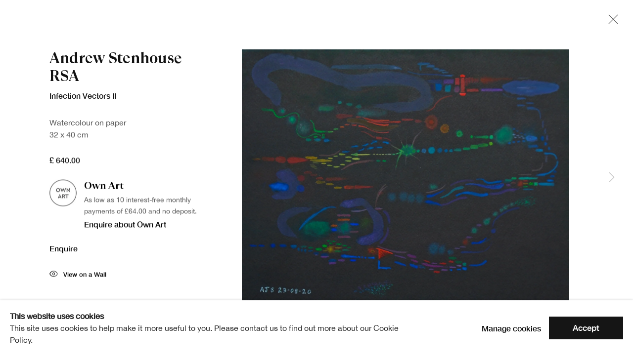

--- FILE ---
content_type: text/html; charset=utf-8
request_url: https://www.royalscottishacademy.org/artists/288-andrew-stenhouse-rsa/works/6800-andrew-stenhouse-rsa-infection-vectors-ii/
body_size: 12488
content:



                        
    <!DOCTYPE html>
    <!-- Site by Artlogic - https://artlogic.net -->
    <html lang="en">
        <head>
            <meta charset="utf-8">
            <title>Andrew Stenhouse RSA, Infection Vectors II | Royal Scottish Academy</title>
        <meta property="og:site_name" content="Royal Scottish Academy" />
        <meta property="og:title" content="Andrew Stenhouse RSA, Infection Vectors II" />
        <meta property="og:description" content="Andrew Stenhouse RSA Infection Vectors II Watercolour on paper 32 x 40 cm" />
        <meta property="og:image" content="https://artlogic-res.cloudinary.com/w_1600,h_1600,c_limit,f_auto,fl_lossy,q_auto/artlogicstorage/royalscottishacademy/images/view/d28d9c6ff2d06d2e5db8a56609b95dcf/royalscottishacademy-andrew-stenhouse-rsa-infection-vectors-ii.jpg" />
        <meta property="og:image:width" content="1600" />
        <meta property="og:image:height" content="1600" />
        <meta property="twitter:card" content="summary_large_image">
        <meta property="twitter:url" content="https://www.royalscottishacademy.org/artists/288-andrew-stenhouse-rsa/works/6800-andrew-stenhouse-rsa-infection-vectors-ii/">
        <meta property="twitter:title" content="Andrew Stenhouse RSA, Infection Vectors II">
        <meta property="twitter:description" content="Andrew Stenhouse RSA Infection Vectors II Watercolour on paper 32 x 40 cm">
        <meta property="twitter:text:description" content="Andrew Stenhouse RSA Infection Vectors II Watercolour on paper 32 x 40 cm">
        <meta property="twitter:image" content="https://artlogic-res.cloudinary.com/w_1600,h_1600,c_limit,f_auto,fl_lossy,q_auto/artlogicstorage/royalscottishacademy/images/view/d28d9c6ff2d06d2e5db8a56609b95dcf/royalscottishacademy-andrew-stenhouse-rsa-infection-vectors-ii.jpg">
        <link rel="canonical" href="https://www.royalscottishacademy.org/artworks/6800-andrew-stenhouse-rsa-infection-vectors-ii/" />
        <meta name="google" content="notranslate" />
            <meta name="description" content="Andrew Stenhouse RSA Infection Vectors II Watercolour on paper 32 x 40 cm" />
            <meta name="publication_date" content="2021-06-02 10:30:03" />
            <meta name="generator" content="Artlogic CMS - https://artlogic.net" />
            
            <meta name="accessibility_version" content="1.0"/>
            
            
                <meta name="viewport" content="width=device-width, minimum-scale=0.5, initial-scale=1.0" />

            

<link rel="icon" href="/usr/images/preferences/1639066418.ico" type="image/x-icon" />
<link rel="shortcut icon" href="/usr/images/preferences/1639066418.ico" type="image/x-icon" />

<meta name="application-name" content="Royal Scottish Academy"/>
<meta name="msapplication-TileColor" content="#ffffff"/>
            
            
            
                <link rel="stylesheet" media="print" href="/lib/g/2.0/styles/print.css">
                <link rel="stylesheet" media="print" href="/styles/print.css">

            <script>
            (window.Promise && window.Array.prototype.find) || document.write('<script src="/lib/js/polyfill/polyfill_es6.min.js"><\/script>');
            </script>


            
		<link data-context="helper" rel="stylesheet" type="text/css" href="/lib/webfonts/font-awesome/font-awesome-4.6.3/css/font-awesome.min.css?c=27042050002199&g=9dcf0d9d872ca81f9af551b5167ce454"/>
		<link data-context="helper" rel="stylesheet" type="text/css" href="/lib/archimedes/styles/archimedes-frontend-core.css?c=27042050002199&g=9dcf0d9d872ca81f9af551b5167ce454"/>
		<link data-context="helper" rel="stylesheet" type="text/css" href="/lib/archimedes/styles/accessibility.css?c=27042050002199&g=9dcf0d9d872ca81f9af551b5167ce454"/>
		<link data-context="helper" rel="stylesheet" type="text/css" href="/lib/jquery/1.12.4/plugins/jquery.archimedes-frontend-core-plugins-0.1.css?c=27042050002199&g=9dcf0d9d872ca81f9af551b5167ce454"/>
		<link data-context="helper" rel="stylesheet" type="text/css" href="/lib/jquery/1.12.4/plugins/fancybox-2.1.3/jquery.fancybox.css?c=27042050002199&g=9dcf0d9d872ca81f9af551b5167ce454"/>
		<link data-context="helper" rel="stylesheet" type="text/css" href="/lib/jquery/1.12.4/plugins/fancybox-2.1.3/jquery.fancybox.artlogic.css?c=27042050002199&g=9dcf0d9d872ca81f9af551b5167ce454"/>
		<link data-context="helper" rel="stylesheet" type="text/css" href="/lib/jquery/1.12.4/plugins/slick-1.8.1/slick.css?c=27042050002199&g=9dcf0d9d872ca81f9af551b5167ce454"/>
		<link data-context="helper" rel="stylesheet" type="text/css" href="/lib/jquery/plugins/roomview/1.0/jquery.roomview.1.0.css?c=27042050002199&g=9dcf0d9d872ca81f9af551b5167ce454"/>
		<link data-context="helper" rel="stylesheet" type="text/css" href="/lib/jquery/plugins/pageload/1.1/jquery.pageload.1.1.css?c=27042050002199&g=9dcf0d9d872ca81f9af551b5167ce454"/>
		<link data-context="helper" rel="stylesheet" type="text/css" href="/core/dynamic_base.css?c=27042050002199&g=9dcf0d9d872ca81f9af551b5167ce454"/>
		<link data-context="helper" rel="stylesheet" type="text/css" href="/core/dynamic_main.css?c=27042050002199&g=9dcf0d9d872ca81f9af551b5167ce454"/>
		<link data-context="helper" rel="stylesheet" type="text/css" href="/core/user_custom.css?c=27042050002199&g=9dcf0d9d872ca81f9af551b5167ce454"/>
		<link data-context="helper" rel="stylesheet" type="text/css" href="/core/dynamic_responsive.css?c=27042050002199&g=9dcf0d9d872ca81f9af551b5167ce454"/>
		<link data-context="helper" rel="stylesheet" type="text/css" href="/lib/webfonts/artlogic-site-icons/artlogic-site-icons-1.0/artlogic-site-icons.css?c=27042050002199&g=9dcf0d9d872ca81f9af551b5167ce454"/>
		<link data-context="helper" rel="stylesheet" type="text/css" href="/lib/jquery/plugins/plyr/3.5.10/plyr.css?c=27042050002199&g=9dcf0d9d872ca81f9af551b5167ce454"/>
		<link data-context="helper" rel="stylesheet" type="text/css" href="/lib/styles/fouc_prevention.css?c=27042050002199&g=9dcf0d9d872ca81f9af551b5167ce454"/>
<!-- add crtical css to improve performance -->
		<script data-context="helper"  src="/lib/g/2.0/scripts/import_helpers.js"></script>
		<script data-context="helper"  src="/lib/jquery/1.12.4/jquery-1.12.4.min.js?c=27042050002199&g=9dcf0d9d872ca81f9af551b5167ce454"></script>
		<script data-context="helper" defer src="/lib/g/2.0/scripts/webpack_import_helpers.js?c=27042050002199&g=9dcf0d9d872ca81f9af551b5167ce454"></script>
		<script data-context="helper" defer src="/lib/jquery/1.12.4/plugins/jquery.browser.min.js?c=27042050002199&g=9dcf0d9d872ca81f9af551b5167ce454"></script>
		<script data-context="helper" defer src="/lib/jquery/1.12.4/plugins/jquery.easing.min.js?c=27042050002199&g=9dcf0d9d872ca81f9af551b5167ce454"></script>
		<script data-context="helper" defer src="/lib/jquery/1.12.4/plugins/jquery.archimedes-frontend-core-plugins-0.1.js?c=27042050002199&g=9dcf0d9d872ca81f9af551b5167ce454"></script>
		<script data-context="helper" defer src="/lib/jquery/1.12.4/plugins/jquery.fitvids.js?c=27042050002199&g=9dcf0d9d872ca81f9af551b5167ce454"></script>
		<script data-context="helper" defer src="/core/dynamic.js?c=27042050002199&g=9dcf0d9d872ca81f9af551b5167ce454"></script>
		<script data-context="helper" defer src="/lib/archimedes/scripts/archimedes-frontend-core.js?c=27042050002199&g=9dcf0d9d872ca81f9af551b5167ce454"></script>
		<script data-context="helper" defer src="/lib/archimedes/scripts/archimedes-frontend-modules.js?c=27042050002199&g=9dcf0d9d872ca81f9af551b5167ce454"></script>
		<script data-context="helper" type="module"  traceurOptions="--async-functions" src="/lib/g/2.0/scripts/galleries_js_loader__mjs.js?c=27042050002199&g=9dcf0d9d872ca81f9af551b5167ce454"></script>
		<script data-context="helper" defer src="/lib/g/2.0/scripts/feature_panels.js?c=27042050002199&g=9dcf0d9d872ca81f9af551b5167ce454"></script>
		<script data-context="helper" defer src="/lib/g/themes/aperture/2.0/scripts/script.js?c=27042050002199&g=9dcf0d9d872ca81f9af551b5167ce454"></script>
		<script data-context="helper" defer src="/lib/archimedes/scripts/json2.js?c=27042050002199&g=9dcf0d9d872ca81f9af551b5167ce454"></script>
		<script data-context="helper" defer src="/lib/archimedes/scripts/shop.js?c=27042050002199&g=9dcf0d9d872ca81f9af551b5167ce454"></script>
		<script data-context="helper" defer src="/lib/archimedes/scripts/recaptcha.js?c=27042050002199&g=9dcf0d9d872ca81f9af551b5167ce454"></script>
		<script data-context="helper" defer src="/scripts/scrollreveal/scrollreveal.min.js?c=27042050002199&g=9dcf0d9d872ca81f9af551b5167ce454"></script>
		<script data-context="helper" defer src="https://maps.googleapis.com/maps/api/js?key=AIzaSyBOUBY0_1OPrX16l05nPOhBIbc78wb66dI&sensor=false"></script>
		<script data-context="helper" defer src="https://cdn.jsdelivr.net/npm/@splidejs/splide@4.1.4/dist/js/splide.min.js"></script>
            
            

            
                


    <script>
        function get_cookie_preference(category) {
            result = false;
            try {
                var cookie_preferences = localStorage.getItem('cookie_preferences') || "";
                if (cookie_preferences) {
                    cookie_preferences = JSON.parse(cookie_preferences);
                    if (cookie_preferences.date) {
                        var expires_on = new Date(cookie_preferences.date);
                        expires_on.setDate(expires_on.getDate() + 365);
                        console.log('cookie preferences expire on', expires_on.toISOString());
                        var valid = expires_on > new Date();
                        if (valid && cookie_preferences.hasOwnProperty(category) && cookie_preferences[category]) {
                            result = true;
                        }
                    }
                }
            }
            catch(e) {
                console.warn('get_cookie_preference() failed');
                return result;
            }
            return result;
        }

        window.google_analytics_init = function(page){
            var collectConsent = true;
            var useConsentMode = false;
            var analyticsProperties = ['UA-203013170-83', 'G-TTMHEYMC5R'];
            var analyticsCookieType = 'statistics';
            var disableGa = false;
            var sendToArtlogic = true;
            var artlogicProperties = {
                'UA': 'UA-157296318-1',
                'GA': 'G-GLQ6WNJKR5',
            };

            analyticsProperties = analyticsProperties.concat(Object.values(artlogicProperties));

            var uaAnalyticsProperties = analyticsProperties.filter((p) => p.startsWith('UA-'));
            var ga4AnalyticsProperties = analyticsProperties.filter((p) => p.startsWith('G-')).concat(analyticsProperties.filter((p) => p.startsWith('AW-')));

            if (collectConsent) {
                disableGa = !get_cookie_preference(analyticsCookieType);

                for (var i=0; i < analyticsProperties.length; i++){
                    var key = 'ga-disable-' + analyticsProperties[i];

                    window[key] = disableGa;
                }

                if (disableGa) {
                    if (document.cookie.length) {
                        var cookieList = document.cookie.split(/; */);

                        for (var i=0; i < cookieList.length; i++) {
                            var splitCookie = cookieList[i].split('='); //this.split('=');

                            if (splitCookie[0].indexOf('_ga') == 0 || splitCookie[0].indexOf('_gid') == 0 || splitCookie[0].indexOf('__utm') == 0) {
                                //h.deleteCookie(splitCookie[0]);
                                var domain = location.hostname;
                                var cookie_name = splitCookie[0];
                                document.cookie =
                                    cookie_name + "=" + ";path=/;domain="+domain+";expires=Thu, 01 Jan 1970 00:00:01 GMT";
                                // now delete the version without a subdomain
                                domain = domain.split('.');
                                domain.shift();
                                domain = domain.join('.');
                                document.cookie =
                                    cookie_name + "=" + ";path=/;domain="+domain+";expires=Thu, 01 Jan 1970 00:00:01 GMT";
                            }
                        }
                    }
                }
            }

            if (uaAnalyticsProperties.length) {
                (function(i,s,o,g,r,a,m){i['GoogleAnalyticsObject']=r;i[r]=i[r]||function(){
                (i[r].q=i[r].q||[]).push(arguments)},i[r].l=1*new Date();a=s.createElement(o),
                m=s.getElementsByTagName(o)[0];a.async=1;a.src=g;m.parentNode.insertBefore(a,m)
                })(window,document,'script','//www.google-analytics.com/analytics.js','ga');


                if (!disableGa) {
                    var anonymizeIps = false;

                    for (var i=0; i < uaAnalyticsProperties.length; i++) {
                        var propertyKey = '';

                        if (i > 0) {
                            propertyKey = 'tracker' + String(i + 1);
                        }

                        var createArgs = [
                            'create',
                            uaAnalyticsProperties[i],
                            'auto',
                        ];

                        if (propertyKey) {
                            createArgs.push({'name': propertyKey});
                        }

                        ga.apply(null, createArgs);

                        if (anonymizeIps) {
                            ga('set', 'anonymizeIp', true);
                        }

                        var pageViewArgs = [
                            propertyKey ? propertyKey + '.send' : 'send',
                            'pageview'
                        ]

                        if (page) {
                            pageViewArgs.push(page)
                        }

                        ga.apply(null, pageViewArgs);
                    }

                    if (sendToArtlogic) {
                        ga('create', 'UA-157296318-1', 'auto', {'name': 'artlogic_tracker'});

                        if (anonymizeIps) {
                            ga('set', 'anonymizeIp', true);
                        }

                        var pageViewArgs = [
                            'artlogic_tracker.send',
                            'pageview'
                        ]

                        if (page) {
                            pageViewArgs.push(page)
                        }

                        ga.apply(null, pageViewArgs);
                    }
                }
            }

            if (ga4AnalyticsProperties.length) {
                if (!disableGa || useConsentMode) {
                    (function(d, script) {
                        script = d.createElement('script');
                        script.type = 'text/javascript';
                        script.async = true;
                        script.src = 'https://www.googletagmanager.com/gtag/js?id=' + ga4AnalyticsProperties[0];
                        d.getElementsByTagName('head')[0].appendChild(script);
                    }(document));

                    window.dataLayer = window.dataLayer || [];
                    window.gtag = function (){dataLayer.push(arguments);}
                    window.gtag('js', new Date());

                    if (useConsentMode) {
                        gtag('consent', 'default', {
                            'ad_storage': 'denied',
                            'analytics_storage': 'denied',
                            'functionality_storage': 'denied',
                            'personalization_storage': 'denied',
                            'security': 'denied',
                        });

                        if (disableGa) {
                            // If this has previously been granted, it will need set back to denied (ie on cookie change)
                            gtag('consent', 'update', {
                                'analytics_storage': 'denied',
                            });
                        } else {
                            gtag('consent', 'update', {
                                'analytics_storage': 'granted',
                            });
                        }
                    }

                    for (var i=0; i < ga4AnalyticsProperties.length; i++) {
                        window.gtag('config', ga4AnalyticsProperties[i]);
                    }

                }
            }
        }

        var waitForPageLoad = true;

        if (waitForPageLoad) {
            window.addEventListener('load', function() {
                window.google_analytics_init();
                window.archimedes.archimedes_core.analytics.init();
            });
        } else {
            window.google_analytics_init();
        }
    </script>

                


    <!-- Facebook Pixel Code -->            
    <script>
        !function(f,b,e,v,n,t,s)
        {if(f.fbq)return;n=f.fbq=function(){n.callMethod?
        n.callMethod.apply(n,arguments):n.queue.push(arguments)};
        if(!f._fbq)f._fbq=n;n.push=n;n.loaded=!0;n.version='2.0';
        n.queue=[];t=b.createElement(e);t.async=!0;
        t.src=v;s=b.getElementsByTagName(e)[0];
        s.parentNode.insertBefore(t,s)}(window, document,'script',
        'https://connect.facebook.net/en_US/fbevents.js');
            fbq('consent', 'revoke');
        fbq('init', 6298967850132774);
        fbq('track', 'PageView');
    </script>
    <!-- End Facebook Pixel Code -->

            
            
            
            <noscript> 
                <style>
                    body {
                        opacity: 1 !important;
                    }
                </style>
            </noscript>
        </head>
        
        
        
        <body class="section-artists page-artists site-responsive responsive-top-size-1023 responsive-nav-slide-nav responsive-nav-side-position-fullscreen responsive-layout-forced-lists responsive-layout-forced-image-lists responsive-layout-forced-tile-lists analytics-track-all-links site-lib-version-2-0 ajax_load_more_pagination_enabled scroll_sub_nav_enabled responsive_src_image_sizing hero_heading_title_position_overlay page-param-288-andrew-stenhouse-rsa page-param-id-288 page-param-works page-param-6800-andrew-stenhouse-rsa-infection-vectors-ii page-param-id-6800 page-param-type-artist_id page-param-type-subsection page-param-type-object_id layout-hero-mode-fullbleed  layout-hero-header layout-hero-header-record-data layout-fixed-header site-type-template pageload-ajax-navigation-active layout-animation-enabled layout-lazyload-enabled prevent_user_image_save" data-viewport-width="1024" data-site-name="royalscottishacademy" data-connected-db-name="royalscottishacademy" data-pathname="/artists/288-andrew-stenhouse-rsa/works/6800-andrew-stenhouse-rsa-infection-vectors-ii/"
    style="opacity: 0;"

>
            <script>document.getElementsByTagName('body')[0].className+=' browser-js-enabled';</script>
            


            
            






        <div id="responsive_slide_nav_content_wrapper">

    <div id="container">

        
    


    <div class="header-fixed-wrapper header-fixed-wrapper-no-follow">
    <header id="header" class="clearwithin header_fixed header_fixed_no_follow header_transparent topnav_dropdown_header  header_layout_left">
        <div class="inner clearwithin">

            


<div id="logo" class=" user-custom-logo-image"><a href="/">Royal Scottish Academy</a></div>


            
                <div id="skiplink-container">
                    <div>
                        <a href="#main_content" class="skiplink">Skip to main content</a>
                    </div>
                </div>
            
        
            <div class="header-ui-wrapper">

                    <div id="responsive_slide_nav_wrapper" class="mobile_menu_align_center" data-nav-items-animation-delay>
                        <div id="responsive_slide_nav_wrapper_inner" data-responsive-top-size=1023>
                        
                            <nav id="top_nav" aria-label="Main site" class="navigation noprint clearwithin">
                                
<div id="top_nav_reveal" class="hidden"><ul><li><a href="#" role="button" aria-label="Close">Menu</a></li></ul></div>

        
    <div id="full_nav" class="nav navigation" role="navigation">
        
<ul class='ul_top' data-level="1">
    <li id="li_top_1"  class="first top"><a href="/rsa200/" class="first top" aria-label="Link to Royal Scottish Academy RSA200 page">RSA200</a>
    <ul class='ul_nested' data-level="2">
        <li  class="nested"><a href="/rsa200/celebrating-together/" class="nested" aria-label="Link to Royal Scottish Academy Celebrating Together page">Celebrating Together</a>
    </li>
        <li  class="nested"><a href="/publications/113-a-blueprint-for-belonging/" class="nested" aria-label="Link to Royal Scottish Academy A Blueprint for Belonging page">A Blueprint for Belonging</a>
    </li>
        <li  class="nested"><a href="/rsa200/2026-campaign/" class="nested" aria-label="Link to Royal Scottish Academy 2026 Campaign page">2026 Campaign</a>
    </li>

    </ul>

    </li>
    <li id="li_top_5"  class="top"><a href="/whats-on/" class="top" aria-label="Link to Royal Scottish Academy What's on page">What's on</a>
    <ul class='ul_nested' data-level="2">
        <li  class="nested"><a href="/exhibitions/current/" class="nested" aria-label="Link to Royal Scottish Academy Current Exhibitions page">Current Exhibitions</a>
    </li>
        <li  class="nested"><a href="/exhibitions/forthcoming/" class="nested" aria-label="Link to Royal Scottish Academy Upcoming Exhibitions page">Upcoming Exhibitions</a>
    </li>
        <li  class="nested"><a href="/whats-on/events/" class="nested" aria-label="Link to Royal Scottish Academy Events page">Events</a>
    </li>
        <li  class="nested"><a href="/exhibitions/past/" class="nested" aria-label="Link to Royal Scottish Academy Past Exhibitions page">Past Exhibitions</a>
    </li>

    </ul>

    </li>
    <li id="li_top_10"  class="top"><a href="/about/" class="top" aria-label="Link to Royal Scottish Academy About page">About</a>
    <ul class='ul_nested' data-level="2">
        <li  class="nested"><a href="/about/academicians/" class="nested" aria-label="Link to Royal Scottish Academy Academicians page">Academicians</a>
    </li>
        <li  class="nested"><a href="/about/history/" class="nested" aria-label="Link to Royal Scottish Academy History page">History</a>
    </li>
        <li  class="nested"><a href="/about/governance/" class="nested" aria-label="Link to Royal Scottish Academy Governance page">Governance</a>
    </li>
        <li  class="nested"><a href="/about/rsa-foundation/" class="nested" aria-label="Link to Royal Scottish Academy RSA Foundation page">RSA Foundation</a>
    </li>
        <li  class="nested"><a href="/about/staff/" class="nested" aria-label="Link to Royal Scottish Academy RSA Team page">RSA Team</a>
    </li>
        <li  class="nested"><a href="/about/work-with-us/" class="nested" aria-label="Link to Royal Scottish Academy Work with us page">Work with us</a>
    </li>
        <li  class="nested"><a href="/about/accessibility/" class="nested" aria-label="Link to Royal Scottish Academy Accessibility page">Accessibility</a>
    </li>
        <li  class="nested"><a href="/about/contact/" class="nested" aria-label="Link to Royal Scottish Academy Contact page">Contact</a>
    </li>

    </ul>

    </li>
    <li id="li_top_19"  class="top"><a href="/collect/" class="top" aria-label="Link to Royal Scottish Academy Collect page">Collect</a>
    <ul class='ul_nested' data-level="2">
        <li  class="nested"><a href="https://academiciansgallery.org/" class="nested" aria-label="Link to Royal Scottish Academy Academicians' Gallery page">Academicians' Gallery</a>
    </li>
        <li  class="nested"><a href="/collect/collections-management/" class="nested" aria-label="Link to Royal Scottish Academy Collections Management page">Collections Management</a>
    </li>
        <li  class="nested"><a href="/collect/art-rental/" class="nested" aria-label="Link to Royal Scottish Academy Art Rental page">Art Rental</a>
    </li>
        <li  class="nested"><a href="/collect/artwork-commisions/" class="nested" aria-label="Link to Royal Scottish Academy Artwork Commissions page">Artwork Commissions</a>
    </li>
        <li  class="nested"><a href="/collect/publications/" class="nested" aria-label="Link to Royal Scottish Academy Shop Publications page">Shop Publications</a>
    </li>

    </ul>

    </li>
    <li id="li_top_25"  class="top"><a href="/join-and-support/" class="top" aria-label="Link to Royal Scottish Academy Support page">Support</a>
    <ul class='ul_nested' data-level="2">
        <li  class="nested"><a href="/join-and-support/rsa-friends/" class="nested" aria-label="Link to Royal Scottish Academy RSA Friends page">RSA Friends</a>
    </li>
        <li  class="nested"><a href="/join-and-support/rsa-patrons/" class="nested" aria-label="Link to Royal Scottish Academy RSA Patrons page">RSA Patrons</a>
    </li>
        <li  class="nested"><a href="/join-and-support/legacies-and-bequests/" class="nested" aria-label="Link to Royal Scottish Academy Legacies and Bequests page">Legacies and Bequests</a>
    </li>
        <li  class="nested"><a href="/join-and-support/corporate-partners/" class="nested" aria-label="Link to Royal Scottish Academy Corporate Partners page">Corporate Partners</a>
    </li>

    </ul>

    </li>
    <li id="li_top_30"  class="top"><a href="/opportunities/" class="top" aria-label="Link to Royal Scottish Academy Opportunities page">Opportunities</a>
    <ul class='ul_nested' data-level="2">
        <li  class="nested"><a href="/opportunities/exhibitions/" class="nested" aria-label="Link to Royal Scottish Academy Exhibition Open Calls page">Exhibition Open Calls</a>
    </li>
        <li  class="nested"><a href="/opportunities/student-awards/" class="nested" aria-label="Link to Royal Scottish Academy Student Awards page">Student Awards</a>
    </li>
        <li  class="nested"><a href="/opportunities/rsa-residencies-for-scotland/" class="nested" aria-label="Link to Royal Scottish Academy Residencies page">Residencies</a>
    </li>

    </ul>

    </li>
    <li id="li_top_34"  class="top"><a href="/collections/" class="top" aria-label="Link to Royal Scottish Academy Our Collections page">Our Collections</a>
    <ul class='ul_nested' data-level="2">
        <li  class="nested"><a href="/collections/about-rsa-collections/" class="nested" aria-label="Link to Royal Scottish Academy About RSA Collections page">About RSA Collections</a>
    </li>
        <li  class="nested"><a href="https://collections.royalscottishacademy.org/" class="nested" aria-label="Link to Royal Scottish Academy Explore our collections page">Explore our collections</a>
    </li>
        <li  class="nested"><a href="/collections/picture-library/" class="nested" aria-label="Link to Royal Scottish Academy Picture Library page">Picture Library</a>
    </li>
        <li  class="nested"><a href="/collections/bookshelf/" class="nested" aria-label="Link to Royal Scottish Academy Bookshelf page">Bookshelf</a>
    </li>
        <li  class="nested"><a href="/collections/research-contact/" class="nested" aria-label="Link to Royal Scottish Academy Research & Contact page">Research & Contact</a>
    </li>

    </ul>

    </li>
    <li id="li_top_40"  class="top"><a href="/discover/" class="top" aria-label="Link to Royal Scottish Academy Discover page">Discover</a>
    <ul class='ul_nested' data-level="2">
        <li  class="nested"><a href="/discover/news/" class="nested" aria-label="Link to Royal Scottish Academy News page">News</a>
    </li>
        <li  class="nested"><a href="/discover/blog/" class="nested" aria-label="Link to Royal Scottish Academy Stories page">Stories</a>
    </li>
        <li  class="last nested"><a href="/discover/video/" class="last nested" aria-label="Link to Royal Scottish Academy Watch page">Watch</a>        </li>
    </ul>
    </li>
</ul>

        <div class="clear"></div>
    </div>



                                
                                



                                
                                    <div id="topnav_search" class="header_quick_search noprint">
                                        <form method="get" action="/search/" id="topnav_search_form">
                                            <input id="topnav_search_field" type="text" class="header_quicksearch_field inputField" aria-label="Search" data-default-value="Search" value="" name="search" />
                                                <a href="javascript:void(0)" id="topnav_search_btn" class="header_quicksearch_btn link" aria-label="Submit search" role="button"><i class="quicksearch-icon"></i></a>
                                            <input type="submit" class="nojsSubmit" aria-label="Submit search" value="Go" style="display: none;" />
                                        </form>
                                    </div>
                            </nav>
                        
                        </div>
                    </div>
                

                <div class="header-icons-wrapper  active cart-icon-active">
                    
                    
                        <div id="header_quick_search" class="header_quick_search noprint header_quick_search_reveal">
                            <form method="get" action="/search/" id="header_quicksearch_form">
                                <input id="header_quicksearch_field" type="text" class="header_quicksearch_field inputField" aria-label="Submit" data-default-value="Search" value="" name="search" placeholder="Search" />
                                <a href="javascript:void(0)" id="header_quicksearch_btn" class="header_quicksearch_btn link" aria-label="Submit search"><i class="quicksearch-icon"></i></a>
                                <input type="submit" class="nojsSubmit" value="Go" aria-label="Submit search" style="display: none;" />
                            </form>
                        </div>

                        



<!--excludeindexstart-->
<div id="store_cart_widget" class="">
    <div class="store_cart_widget_inner">
        <div id="scw_heading"><a href="/store/basket/" class="scw_checkout_link">Cart</a></div>
        <div id="scw_items">
            <a href="/store/basket/" aria-label="Your store basket is empty" data-currency="&pound;">
                <span class="scw_total_items"><span class="scw_total_count">0</span><span class="scw_total_items_text"> items</span></span>
               

                    <span class="scw_total_price">
                        <span class="scw_total_price_currency widget_currency">&pound;</span>
                        <span class="scw_total_price_amount widget_total_price" 
                                data-cart_include_vat_in_price="True" 
                                data-total_price_without_vat_in_base_currency="0" 
                                data-total_price_with_vat_in_base_currency="0"
                                data-conversion_rate='{"GBP": {"conversion_rate": 1, "name": "&pound;", "stripe_code": "gbp"}}'
                                data-count="0">
                        </span>
                    </span>
      
                
            </a>
        </div>
        <div id="scw_checkout">
            <div class="scw_checkout_button"><a href="/store/basket/" class="scw_checkout_link">Checkout</a></div>
        </div>
            <div id="scw_popup" class="hidden scw_popup_always_show">
                <div id="scw_popup_inner">
                    <h3>Item added to cart</h3>
                    <div id="scw_popup_buttons_container">
                        <div class="button"><a href="/store/basket/">View cart & checkout</a></div>
                        <div id="scw_popup_close" class="link"><a href="#">Continue shopping</a></div>
                    </div>
                    <div class="clear"></div>
                </div>
            </div>
        
    </div>
</div>
<!--excludeindexend-->

                    
     
                        <div id="slide_nav_reveal" tabindex="0" role="button">Menu</div>
                </div>
                
                



        <div id="additional_nav_2" class="navigation additional_nav noprint clearwithin">
            <div id="additional_nav_reveal" class="hidden"><ul><li><a>Menu</a></li></ul></div>
            <ul class="additionalnav">
                
                    
                        <li id="donate" class="last">
                                <a href="/donate/">Donate</a>
                        </li>
            </ul>
        </div>

                



                

                
            </div>
        </div>
        



    </header>
    </div>



        
            



    
    
    <div id="hero_header" data-image-src="https://artlogic-res.cloudinary.com/w_2000,h_2000,c_limit,f_auto,fl_lossy,q_auto/ws-royalscottishacademy/usr/images/artists/hero_image/items/58/5853936f7e714f31b8d66757b8e9de17/1.-oxford-suite-no1_adagio-universityparks-spring-7.10-7.25am-10m-length-.jpg" data-color="#000" style="background-color:#000;" role="complementary" class="parallax-element hero_section_detect_brightness hero-mode-fullbleed">
        <div class="inner " >
            
                <div id="hero_heading">
                        <div class="title"><a href="/artists/">Andrew Stenhouse RSA</a></div>
                    
                </div>
        </div>
        
            <div id="slideshow" class="fullscreen_slideshow fullscreen_slideshow_parallax detect-slide-brightness no-slideshow-images  "  style="background-color:#000" >
                <ul class="hero-parallax-element">
                        
                            <li class=" remove-both-masks fullscreen-slide-brightness-detected fullscreen-slide-image-dark">

                                
        <style>
            .cycle-slide-active #hero-slide-0 {background-image:url('https://artlogic-res.cloudinary.com/w_2000,h_2000,c_limit,f_auto,fl_lossy,q_auto/ws-royalscottishacademy/usr/images/artists/hero_image/items/58/5853936f7e714f31b8d66757b8e9de17/1.-oxford-suite-no1_adagio-universityparks-spring-7.10-7.25am-10m-length-.jpg');   }
            @media screen and (max-width: 459px) {
                
            }
        </style>
    

                                <span id=hero-slide-0 class="image"></span>
                                <span class="content">
                                    <span class="inner">
                                    </span>
                                </span>
                            </li>
                </ul>
            </div>

        
        <style>
            #hero_image_responsive {background-image:url('https://artlogic-res.cloudinary.com/w_2000,h_2000,c_limit,f_auto,fl_lossy,q_auto/ws-royalscottishacademy/usr/images/artists/hero_image/items/58/5853936f7e714f31b8d66757b8e9de17/1.-oxford-suite-no1_adagio-universityparks-spring-7.10-7.25am-10m-length-.jpg');  background-color: #000; }
            @media screen and (max-width: 459px) {
                
            }
        </style>
    

        <div id="hero_image_responsive" class="no-slideshow-images remove-mask">
        </div>

        
    </div>


        <div id="main_content" role="main" class="clearwithin">
            <!--contentstart-->
            







    


<div class="subsection-artist-detail-page subsection-wrapper-works-object record-content-short-bio record-content-full-bio record-content-group-images-override "
     data-search-record-type="artists" data-search-record-id="288">

    <div class="artist-header heading_wrapper main_heading_hidden heading_wrapper_alternative clearwithin">

            
            <div class="h1_wrapper hidden">
                

                <h1 class="has_subnav" data-onclick-url="/artists/288/">
                    Andrew Stenhouse RSA
                </h1>
            </div>

            






    <div id="sub_nav" class="navigation  noprint clearwithin" role="navigation" aria-label="Artist sections">
        
        <ul>
            
            
                
                    
                    <li id="sub-item-overview" class="first">
                                
                                <a href="/artists/288-andrew-stenhouse-rsa/overview/"  data-subsection-type="overview" aria-label="Link to Andrew Stenhouse RSA Overview">Overview</a>
                    </li>
                    
                    
                    <li id="sub-item-works" class="active">
                                
                                <a href="/artists/288-andrew-stenhouse-rsa/works/"  data-subsection-type="works" aria-label="Link to Andrew Stenhouse RSA Works (current nav item)">Works</a>
                    </li>
                    
                    
                    <li id="sub-item-biography" class="">
                                
                                <a href="/artists/288-andrew-stenhouse-rsa/biography/"  data-subsection-type="biography" aria-label="Link to Andrew Stenhouse RSA Biography">Biography</a>
                    </li>
                    
                    
                    <li id="sub-item-exhibitions" class="">
                                
                                <a href="/artists/288-andrew-stenhouse-rsa/exhibitions/"  data-subsection-type="exhibitions" aria-label="Link to Andrew Stenhouse RSA Exhibitions">Exhibitions</a>
                    </li>
                    
            
        </ul>
    </div>
    <div id="sub_nav_clear"></div>

            


    </div>


    <div id="content" class="clearwithin">



                        



<div class="subsection-works ">
    

        
            










<div class="artwork_detail_wrapper site-popup-enabled-content"
     data-pageload-popup-fallback-close-path="/artists/288-andrew-stenhouse-rsa/works/">

    <div id="image_gallery" 
         class="clearwithin record-layout-standard artwork image_gallery_has_caption" 
         
         data-search-record-type="artworks" data-search-record-id="6800"
    >

            <div class="draginner">
            <div id="image_container_wrapper">
        
        <div id="image_container"
             class=" "
             data-record-type="artwork">


                    
                        

                            
                            <div class="item">
                                <span class="image" data-width="3251" data-height="2552">
                                        <a href="https://artlogic-res.cloudinary.com/w_2400,h_2400,c_limit,f_auto,fl_lossy,q_auto/artlogicstorage/royalscottishacademy/images/view/d28d9c6ff2d06d2e5db8a56609b95dcf/royalscottishacademy-andrew-stenhouse-rsa-infection-vectors-ii.jpg"
                                           class="  image_popup image_popup_zoom"
                                           data-fancybox-group="group1"
                                           data-fancybox-title="" data-popup_zoom_image="https://artlogic-res.cloudinary.com/w_2000,h_2000,c_limit,f_auto,fl_lossy,q_auto/artlogicstorage/royalscottishacademy/images/view/d28d9c6ff2d06d2e5db8a56609b95dcf/royalscottishacademy-andrew-stenhouse-rsa-infection-vectors-ii.jpg">
                                            <span class="screen-reader-only">Open a larger version of the following image in a popup:</span>

                                    <img src="[data-uri]"

                                         data-src="https://artlogic-res.cloudinary.com/w_1600,h_1600,c_limit,f_auto,fl_lossy,q_auto/artlogicstorage/royalscottishacademy/images/view/d28d9c6ff2d06d2e5db8a56609b95dcf/royalscottishacademy-andrew-stenhouse-rsa-infection-vectors-ii.jpg"

                                         alt="Andrew Stenhouse RSA, Infection Vectors II"

                                         class="roomview-image "
                                        data-roomview-id="artwork-6800-main_image" data-roomview-artwork-cm-width="40.00" data-roomview-custom-config='{"wall_type": "standard", "floor_type": "wood", "furniture_type": "mobler_chair"}' />

                                        </a>
                                    </span>

                            </span>
                            </div>


        </div>
            </div>

        <div id="content_module" class="clearwithin">

                <div class="artwork_details_wrapper clearwithin  ">



                    

                        <h1 class="artist">
                                <a href="/artists/288-andrew-stenhouse-rsa/">Andrew Stenhouse RSA</a>
                        </h1>


                            <div class="subtitle">
                                <span class="title">Infection Vectors II</span>
                            </div>


                                    <div class="detail_view_module detail_view_module_artwork_caption prose">
                                        <div class="medium">Watercolour on paper</div><div class="dimensions">32 x 40 cm</div>
                                    </div>





                                <div class="detail_view_module detail_view_module_price">
                                    <div class="price">
                                            <div class="price">£ 640.00</div>
                                    </div>
                                </div>







                                



    
    <div id="own_art_calculation" class="detail_view_module own_art_display_logo">
        <div class="own_art_calculation_inner">
                <h3>Own Art</h3>
                <div class="content">As low as 10 interest-free monthly payments of £64.00 and no deposit.</div>
                    <div class="link"><a href="/contact/form/" class="link-no-ajax">Enquire about Own Art</a></div>
        </div>
    </div>


                                <div class="enquire">
            <!--excludeindexstart-->
            <div class="enquire_button_container clearwithin ">
                <div class="link"><a href="javascript:void(0)" role="button" class="website_contact_form link-no-ajax" data-contact-form-stock-number="AG10704" data-contact-form-item-table="artworks" data-contact-form-item-id="6800" data-contact-form-details="%3Cdiv%20class%3D%22artist%22%3EAndrew%20Stenhouse%20RSA%3C/div%3E%3Cdiv%20class%3D%22title_and_year%22%3E%3Cspan%20class%3D%22title_and_year_title%22%3EInfection%20Vectors%20II%3C/span%3E%3C/div%3E%3Cdiv%20class%3D%22medium%22%3EWatercolour%20on%20paper%3C/div%3E%3Cdiv%20class%3D%22dimensions%22%3E32%20x%2040%20cm%3C/div%3E" data-contact-form-image="https://artlogic-res.cloudinary.com/w_75,h_75,c_fill,f_auto,fl_lossy,q_auto/artlogicstorage/royalscottishacademy/images/view/d28d9c6ff2d06d2e5db8a56609b95dcf/royalscottishacademy-andrew-stenhouse-rsa-infection-vectors-ii.jpg" data-contact-form-hide-context="" data-contact-form-to="" data-contact-form-to-bcc=""   data-contact-form-artist-interest="Andrew Stenhouse RSA" data-contact-form-artwork-interest="Infection Vectors II">Enquire</a></div>
                <div class="enquire_link_simple_artwork_details hidden">%3Cdiv%20class%3D%22artist%22%3EAndrew%20Stenhouse%20RSA%3C/div%3E%3Cdiv%20class%3D%22title_and_year%22%3E%3Cspan%20class%3D%22title_and_year_title%22%3EInfection%20Vectors%20II%3C/span%3E%3C/div%3E%3Cdiv%20class%3D%22medium%22%3EWatercolour%20on%20paper%3C/div%3E%3Cdiv%20class%3D%22dimensions%22%3E32%20x%2040%20cm%3C/div%3E</div>
            </div>
            <!--excludeindexend-->
        </div>






                    <!--excludeindexstart-->
                    <div class="clear"></div>
                    


                    <div class="visualisation-tools horizontal-view">



                            <div class="detail_view_module detail_view_module_roomview">

                                
            <div class="link">
                <div class="roomview-button-custom" data-roomview-id="artwork-6800-main_image">
                    <a href="#">
                        <span class="artlogic-social-icon-eye-thin"></span>View on a Wall
                    </a>
                </div>
            </div>
        


                            </div>

                    </div>
                    <!--excludeindexend-->



                        

                    <div id="artwork_description_container" class="detail_view_module">
                        <div id="artwork_description" class="description prose">
                                   This work is priced unframed. Please enquire for framing options.
                        </div>
                    </div>


                <div id="artwork_description_2" class="hidden" tabindex=-1>
                    <div class="detail_view_module prose">
                                                    This work is priced unframed. Please enquire for framing options.
                    </div>





                </div>



























                            <!--excludeindexstart-->

                            



    <script>
        var addthis_config = {
            data_track_addressbar: false,
            services_exclude: 'print, gmail, stumbleupon, more, google',
            ui_click: true, data_ga_tracker: 'UA-203013170-83',
            data_ga_property: 'UA-203013170-83',
            data_ga_social: true,
            ui_use_css: true,
            data_use_cookies_ondomain: false,
            data_use_cookies: false
        };

    </script>
    <div class="social_sharing_wrap not-prose clearwithin">


        

        

        <div class="link share_link popup_vertical_link  retain_dropdown_dom_position" data-link-type="share_link">
            <a href="#" role="button" aria-haspopup="true" aria-expanded="false">Share</a>

                
                <div id="social_sharing" class="social_sharing popup_links_parent">
                <div id="relative_social_sharing" class="relative_social_sharing">
                <div id="social_sharing_links" class="social_sharing_links popup_vertical dropdown_closed addthis_toolbox popup_links">
                        <ul>
                        
                            
                                <li class="social_links_item">
                                    <a href="https://www.facebook.com/sharer.php?u=http://www.royalscottishacademy.org/artists/288-andrew-stenhouse-rsa/works/6800-andrew-stenhouse-rsa-infection-vectors-ii/" target="_blank" class="addthis_button_facebook">
                                        <span class="add_this_social_media_icon facebook"></span>Facebook
                                    </a>
                                </li>
                            
                                <li class="social_links_item">
                                    <a href="https://x.com/share?url=http://www.royalscottishacademy.org/artists/288-andrew-stenhouse-rsa/works/6800-andrew-stenhouse-rsa-infection-vectors-ii/" target="_blank" class="addthis_button_x">
                                        <span class="add_this_social_media_icon x"></span>X
                                    </a>
                                </li>
                            
                                <li class="social_links_item">
                                    <a href="https://www.pinterest.com/pin/create/button/?url=https%3A//www.royalscottishacademy.org/artists/288-andrew-stenhouse-rsa/works/6800-andrew-stenhouse-rsa-infection-vectors-ii/&media=https%3A//artlogic-res.cloudinary.com/f_auto%2Cfl_lossy%2Cq_auto/ws-royalscottishacademy/usr/images/artists/group_images_override/items/7c/7cfce0c6e70a4f4c8562d3ef4a6a3d46/6.-life-in-a-mine-amethyst-ultramarine-1x1m-.jpg&description=Andrew%20Stenhouse%20RSA%2C%20Infection%20Vectors%20II" target="_blank" class="addthis_button_pinterest_share">
                                        <span class="add_this_social_media_icon pinterest"></span>Pinterest
                                    </a>
                                </li>
                            
                                <li class="social_links_item">
                                    <a href="https://www.tumblr.com/share/link?url=http://www.royalscottishacademy.org/artists/288-andrew-stenhouse-rsa/works/6800-andrew-stenhouse-rsa-infection-vectors-ii/" target="_blank" class="addthis_button_tumblr">
                                        <span class="add_this_social_media_icon tumblr"></span>Tumblr
                                    </a>
                                </li>
                            
                                <li class="social_links_item">
                                    <a href="mailto:?subject=Andrew%20Stenhouse%20RSA%2C%20Infection%20Vectors%20II&body= http://www.royalscottishacademy.org/artists/288-andrew-stenhouse-rsa/works/6800-andrew-stenhouse-rsa-infection-vectors-ii/" target="_blank" class="addthis_button_email">
                                        <span class="add_this_social_media_icon email"></span>Email
                                    </a>
                                </li>
                        </ul>
                </div>
                </div>
                </div>
                
        

        </div>



    </div>


                        
        <div class="page_stats pagination_controls" id="page_stats_0">
            <div class="ps_links">
                    <div class="ps_item ps_previous disabled pagination_controls_prev">Previous</div>
                <div class="ps_item sep">|</div>
                    <div class="ps_item pagination_controls_next"><a href="/artists/288-andrew-stenhouse-rsa/works/6801-andrew-stenhouse-rsa-infection-vectors-i/"
                                                                     class="ps_link ps_next focustrap-ignore">Next</a>
                    </div>
            </div>
            <div class="ps_pages">
                <div class="ps_pages_indented">
                    <div class="ps_page_number">1&nbsp;</div>
                    <div class="left">of
                        &nbsp;8</div>
                </div>
            </div>
            <div class="clear"></div>
        </div>


                            <!--excludeindexend-->



                </div>
        </div>



        
    

            </div>
            <div class="draginner_loader loader_basic"></div>
</div>




</div>



    


    </div>

    


</div>



            <!--contentend-->
        </div>

        


            
                

























<div id="footer" role="contentinfo" class=" advanced_footer">
    <div class="inner">
            
        <div id="mailinglist_form">
            <div class="mailinglist_form_wrapper">
                <h2>Sign up to our newsletter</h2>
                
    
    
    

<div id="artlogic_mailinglist_signup_form_wrapper">
    <div class="form">

        <form id="artlogic_mailinglist_signup_form" class="mailing_list_form clearwithin  " method="post" onsubmit="return false;" data-field-error="Please fill in all required fields." data-field-thanks-heading="Thank you" data-field-error-heading="Sorry" data-field-thanks-content="You have been added to our mailing list" data-field-exists-heading="Thank you" data-field-exists-content="You are already on our mailing list">
        
            <div class="error" tabindex="-1"></div>

                
                <div id="firstname_row" class="form_row">
                                <label for="ml_firstname">First name *</label>
                                <input name="firstname" class="inputField" id="ml_firstname" type="text" required autocomplete="given-name" value="" />
                </div>
                
                <div id="lastname_row" class="form_row">
                                <label for="ml_lastname">Last name *</label>
                                <input name="lastname" class="inputField" id="ml_lastname" type="text" required autocomplete="family-name" value="" />
                </div>
                
                <div id="email_row" class="form_row">
                                <label for="ml_email">Email *</label>
                                <input name="email" class="inputField" id="ml_email" type="email" required autocomplete="email" value="" />
                </div>

                <input type="hidden" name="interests" value="">
                <input type="hidden" name="phone" value="">
                <input type="hidden" name="organisation" value="">
                <input type="hidden" name="categories" value="">
                <input type="hidden" name="position" value="">


            <input type="hidden" name="tmp_send" value="1" />
            <input type="hidden" name="lang" value="" />
            <input type="hidden" name="originating_page" value="/artists/288-andrew-stenhouse-rsa/works/6800-andrew-stenhouse-rsa-infection-vectors-ii/" />
            <input type="hidden" name="encoded_data" value="eyJub3RfaGlkZGVuIjogZmFsc2V9" />


            <div id="email_warning">
                <div id="email_warning_inner"></div>
            </div>
            

            <div id="mailing_submit_button" class="rowElem">
                <div class="button"><a class="submit_button" role="button" href="#">Sign up</a></div>
            </div>
        </form>

            



<div id="privacy_policy_form_msg" class="privacy_policy_form_msg prose">
    <div class="asterisk">
        <p>
            * denotes required fields
        </p>
    </div>
        <p>
            We will process the personal data you have supplied in accordance with our privacy policy (available on request). You can unsubscribe or change your preferences at any time by clicking the link in our emails.
        </p>
</div>
    </div>
</div>



            </div>
        </div>

            
            <div class="advanced_footer_item advanced_footer_item_1">
                <p><a href="/privacy-policy/"></a><img alt="" src="https://artlogic-res.cloudinary.com/c_limit,f_auto,fl_lossy,q_auto/ws-royalscottishacademy/usr/library/main/images/rsa-stamp-white-rgb-600px-72ppi.png" /></p>
            </div>
            <div class="advanced_footer_item advanced_footer_item_2">
                <p>The Royal Scottish Academy of Art and Architecture, The Mound, Edinburgh,  EH2 2EL</p>
            </div>
            <div class="advanced_footer_item advanced_footer_item_3">
                <p><a href="/contact/">Contact</a>     <a href="/privacy-policy/">Privacy Policy</a>     <a href="/terms-of-use/">Terms of Use</a></p>
            </div>

            
    
        <div id="social_links" class="clearwithin">
            <div id="facebook" class="social_links_item"><a href="https://www.facebook.com/RoyalScotAcad/" class=""><span class="social_media_icon facebook"></span>Facebook<span class="screen-reader-only">, opens in a new tab.</span></a></div><div id="instagram" class="social_links_item"><a href="https://www.instagram.com/royal_scottish_academy/" class=""><span class="social_media_icon instagram"></span>Instagram<span class="screen-reader-only">, opens in a new tab.</span></a></div><div id="email" class="social_links_item"><a href="/contact/form/" class="link-no-ajax"><span class="social_media_icon email"></span>Send an email</a></div><div id="googlemap" class="social_links_item"><a href="https://www.google.com/maps/place/The+Royal+Scottish+Academy/@55.9516752,-3.196289,17z/data=!3m1!4b1!4m5!3m4!1s0x4887c790f227a157:0xdcaa0a421b1c44a3!8m2!3d55.9516423!4d-3.1964999?hl=en" class="website_map_popup" data-latlng="55.9516752,-3.196289" data-title="Royal Scottish Academy" data-zoom="15"><span class="social_media_icon googlemap"></span>View on Google Maps</a></div>
        </div>

            <div class="clear"></div>
            
    <div class="copyright">
            
    <div class="small-links-container">
            <div class="cookie_notification_preferences"><a href="javascript:void(0)" role="button" class="link-no-ajax">Manage cookies</a></div>



    </div>

        <div id="copyright" class="noprint">
            <div class="copyright-text">
                    Copyright © Royal Scottish Academy 2025
            </div>
                
        
        <div id="artlogic" class="noprint"><a href="https://artlogic.net/" target="_blank" rel="noopener noreferrer">
                Site by Artlogic
        </a></div>

        </div>
        
    </div>

        <div class="clear"></div>
    </div>
</div>
        <div class="clear"></div>

            <div id="cookie_notification" role="region" aria-label="Cookie banner" data-mode="consent" data-cookie-notification-settings="">
    <div class="inner">
        <div id="cookie_notification_message" class="prose">
                <p><strong>This website uses cookies</strong><br>This site uses cookies to help make it more useful to you. Please contact us to find out more about our Cookie Policy.</p>
        </div>
        <div id="cookie_notification_preferences" class="link"><a href="javascript:;" role="button">Manage cookies</a></div>
        <div id="cookie_notification_accept" class="button"><a href="javascript:;" role="button">Accept</a></div>

    </div>
</div>
    <div id="manage_cookie_preferences_popup_container">
        <div id="manage_cookie_preferences_popup_overlay"></div>
        <div id="manage_cookie_preferences_popup_inner">
            <div id="manage_cookie_preferences_popup_box" role="dialog" aria-modal="true" aria-label="Cookie preferences">
                <div id="manage_cookie_preferences_close_popup_link" class="close">
                    <a href="javascript:;" role="button" aria-label="close">
                        <svg width="20px" height="20px" viewBox="0 0 488 488" version="1.1" xmlns="http://www.w3.org/2000/svg" xmlns:xlink="http://www.w3.org/1999/xlink" aria-hidden="true">
                            <g id="Page-1" stroke="none" stroke-width="1" fill="none" fill-rule="evenodd">
                                <g id="close" fill="#5D5D5D" fill-rule="nonzero">
                                    <polygon id="Path" points="488 468 468 488 244 264 20 488 0 468 224 244 0 20 20 0 244 224 468 0 488 20 264 244"></polygon>
                                </g>
                            </g>
                        </svg>
                    </a>
                </div>
                <h2>Cookie preferences</h2>
                    <p>Check the boxes for the cookie categories you allow our site to use</p>
                
                <div id="manage_cookie_preferences_form_wrapper">
                    <div class="form form_style_simplified">

                        <form id="cookie_preferences_form">
                            <fieldset>
                                <legend class="visually-hidden">Cookie options</legend>
                                <div>
                                    <label><input type="checkbox" name="essential" disabled checked value="1"> Strictly necessary</label>
                                    <div class="note">Required for the website to function and cannot be disabled.</div>
                                </div>
                                <div>
                                    <label><input type="checkbox" name="functionality"  value="1"> Preferences and functionality</label>
                                    <div class="note">Improve your experience on the website by storing choices you make about how it should function.</div>
                                </div>
                                <div>
                                    <label><input type="checkbox" name="statistics"  value="1"> Statistics</label>
                                    <div class="note">Allow us to collect anonymous usage data in order to improve the experience on our website.</div>
                                </div>
                                <div>
                                    <label><input type="checkbox" name="marketing"  value="1"> Marketing</label>
                                    <div class="note">Allow us to identify our visitors so that we can offer personalised, targeted marketing.</div>
                                </div>
                            </fieldset>
                            
                            <div class="button">
                                <a href="javascript:;" id="cookie_preferences_form_submit" role="button">Save preferences</a>
                            </div>
                        </form>

                    </div>
                </div>
            </div>
        </div>
    </div>

        






    </div>

        </div>




            
            
                





            
            
        <!-- sentry-verification-string -->
    <!--  -->
</body>
    </html>




--- FILE ---
content_type: text/css; charset=utf-8
request_url: https://www.royalscottishacademy.org/core/dynamic_base.css?c=27042050002199&g=9dcf0d9d872ca81f9af551b5167ce454
body_size: 220
content:



    
	/* Gallery core base.css */

	@import url(/lib/g/2.0/styles/base.css?c=27042050002199&g=9dcf0d9d872ca81f9af551b5167ce454);


	/* Theme base.css (gallery template websites) */

	@import url(/lib/g/themes/aperture/2.0/styles/base.css?c=27042050002199&g=9dcf0d9d872ca81f9af551b5167ce454);


/* Local site base.css */

    @import url(/styles/base.css?c=27042050002199&g=9dcf0d9d872ca81f9af551b5167ce454);

    @import url(/core/user_custom.css?c=27042050002199&g=9dcf0d9d872ca81f9af551b5167ce454);


--- FILE ---
content_type: text/css; charset=utf-8
request_url: https://www.royalscottishacademy.org/core/dynamic_main.css?c=27042050002199&g=9dcf0d9d872ca81f9af551b5167ce454
body_size: 225
content:



	/* Core layout styles */
	@import url(/lib/g/2.0/styles/layout.css?c=27042050002199&g=9dcf0d9d872ca81f9af551b5167ce454);
	
	

		/* Theme main.css (gallery template websites) */
		@import url(/lib/g/themes/aperture/2.0/styles/layout.css?c=27042050002199&g=9dcf0d9d872ca81f9af551b5167ce454);
	
	/* Theme preset */
		
	
	

/* Website main.css */
	@import url(/styles/main.css?c=27042050002199&g=9dcf0d9d872ca81f9af551b5167ce454);







--- FILE ---
content_type: text/css
request_url: https://www.royalscottishacademy.org/styles/base.css?c=27042050002199&g=9dcf0d9d872ca81f9af551b5167ce454
body_size: 1953
content:
@import url(../fonts/stylesheet.css);


/* -----------------------------------------------------------
    Global Styles
----------------------------------------------------------- */

    html {
        /*
            IMPORTANT - DO NOT CHANGE THIS VALUE WITHOUT READING DOCUMENTATION ON REM.
            THIS CAN BE FOUND IN MC: /documentation/art-gallery-sites/development/template-art-gallery-website-development/font-sizes-rem/
        */
        font-size: 10px;
    }
    body {
        font-family: 'HelveticaNeue-Web', sans-serif;
        font-size: 1.6rem;
        line-height: 2em;
        color: #282828;
        letter-spacing: 0;
    }
    a,
    a:visited,
    a:hover,
    .link_color,
    .link_color:hover {
        color: #111;
    }
    h1, h2, h3, h4, h5, h6, #hero_header, #hero_header .title, .fullscreen_slideshow .hero_splash_text,
    #content_module blockquote.quote *,
    #content_module blockquote.quote::before {
        font-family: 'TTRamillas-Web', Serif;
        font-weight: normal;
        letter-spacing: 0;
        /* letter-spacing: -0.04em; */
        color: #111;
    }
    h1 a,h1 a:visited,
    h2 a, h2 a:visited,
    h3 a, h3 a:visited,
    h4 a, h4 a:visited,
    h5 a, h5 a:visited,
    h6 a, h6 a:visited {
        color: #111;
        text-decoration: none;
    }
    h1 {
        font-size: 6rem;
        line-height: 1.2em;
        letter-spacing: 0em;
    }
    h2 {
        font-size: 4rem;
        line-height: 1.2em;
    }
    h3 {
        font-size: 1.7rem;
        line-height: 1.2em;
    }
    h4 {
        font-size: 1.5rem;
        line-height: 1.2em;
    }
    h5 {
        font-size: 1.4rem;
        line-height: 1.2em;
    }
    h6 {
        font-size: 1.3rem;
        line-height: 1.2em;
    }
    body .cms_button a:hover,
    body a.cms_button:hover {
        background: #111;
    }
    
    .description .cms_button {
        display: inline-block
    }
    
    #hero_header,
    .feature_panels .panel_hero .hero_heading > h2,
    .feature_panels .panel_hero .hero_heading > a > h2,
    body .fullscreen_slideshow ul li .content h2 a {
        font-size: 9rem;
        line-height: 1em;
        margin: 0;
        padding: 0;
        -webkit-font-smoothing: antialiased;
        -moz-osx-font-smoothing: grayscale;
    }

    .feature_panels ul li span h2, 
    .feature_panels ul li .feature_list ul li .content h2, 
    .feature_list.records_list ul li .content h2, 
    #exhibitions-grid-container .subheading span, 
    body[data-pathname="/artists/categories/1/"] div#content_module::before, 
    body.section-exhibitions .subsection-exhibition-detail-page .scroll_section_overview .subsection-overview #content_module .quote span p span, 
    body[data-pathname="/join-and-support/rsa-friends/"] #content .feature_panels blockquote h2 span, 
    body[data-pathname="/join-and-support/rsa-friends/"] #content .feature_panels .panel_type_4 .fp_title, 
    body.section-opportunities #content_module h2 span, 
    body .feature_panels .panel_image_text_adjacent .content h2 {
        font-size: 5.0rem;
        line-height: 1.2em;
        letter-spacing: normal;
        /*margin-bottom: 55px;*/
        font-family: 'TTRamillas-Web', Serif;
    }
    #popup_content h1.artist {
        font-size: 3.0rem;
        margin-bottom: 10px;
    }
    
    
    body .feature_panels .panel_image_text_adjacent.panel_id_13 .content h2,
    body.section-home li.panel_id_18 .pull_quote_content h2,
    .custom_map_panel h2{
        font-size: 6.5rem;
        line-height: 1.2em;
    }

    
     #hero_header .subtitle,
    .feature_panels .panel_hero .hero_heading .subtitle {
        font-size: 2rem;
        margin: 0;
        padding: 20px 0 0;
        font-weight: normal;
        -webkit-font-smoothing: antialiased;
        -moz-osx-font-smoothing: grayscale;
        font-weight: normal;
    } 
    

    
    
    /* .feature_panels .panel_hero .hero_heading .description {
        font-size: 1.3rem;
        color: #403E3B;
        margin: 0;
        padding: 20px 0 0;
        font-weight: normal;
        -webkit-font-smoothing: antialiased;
        -moz-osx-font-smoothing: grayscale;
    }
     */

    /*body .feature_panels .panel_image_text_adjacent .content h2 {*/
    /*    font-size: 8rem;*/
    /*    line-height: 1.1em;*/
    /*}*/
    
    /*body .feature_panels .panel_image_text_adjacent .content h2*/

    input,
    select,
    textarea {
        font-family: 'HelveticaNeue-Web', sans-serif;
        font-size: 1.6rem;
        line-height: 2em;
        color: #121212;
        letter-spacing: 0;
    }

    blockquote {
        /* border: none;
        border-radius: 0;
        -moz-border-radius: 0;
        -moz-box-shadow: 0;
        -webkit-box-shadow: 0;
        box-shadow: none;
        margin: 2em 0;
        background: none;
        background-color: transparent;
        padding: 5px 0 5px 30px;
        width: 85%;
        line-height: inherit;
        overflow: auto;
        text-indent: 0px;
        border-left: 1px solid #151515;
        font-size: 5rem;
        line-height: 1.1em; */
    }

    
     /* Title/heading typography
    ----------------------------------------------------------- */
    h1, h2, h3, h4, h5, h6, #hero_header, .fullscreen_slideshow .hero_splash_text,
    #logo a,
    .navigation ul li a,
    #slide_nav_reveal,
    #header_quick_search .inputField,
    #header_quick_search input,
    #header_quick_search select,
    #header_quick_search textarea,
    #header_quick_search #header_quicksearch_btn,
    #footer #artlogic,
    #footer #copyright,
    .page-artists h1 #artist_years,
    .event-details-wrapper .event-details span,
    .subsection-press .records_list .content .link a,
    .section-press .records_list .content .link a,
    #store_cart_widget,
    .fullscreen_slideshow .hero_splash_text,
    .fullscreen_slideshow .hero_splash_text .title,
    .fullscreen_slideshow ul li .content h2,
    .fullscreen_slideshow ul li .content h2 a,
    .fullscreen_slideshow ul li .content h2 a:visited,
    .fullscreen_slideshow ul li .content h2 a .separator,
    .fullscreen_slideshow ul li .content h2 a .h1_subtitle,
    #image_gallery #content_module h3,
    .records_list .content h2,
    .records_list .content .subtitle,
    .records_list .content .date,
    .records_list .content .location ,
    .records_list ul li .content .title,
    .records_list ul li .content .artist,
    .feature_panels .panel_image_text_adjacent .content h2,
    .feature_list ul li .content h2,
    .feature_list ul li .content .subtitle,
    .feature_list ul li .content .date,
    .feature_list ul li .content .location,
    .full_list ul li .content h2,
    .full_list ul li .content .subtitle,
    .full_list ul li .content .date,
    .records_list.detail_expand_grid .expander_detail #image_gallery #content_module .subtitle,
    .link,
    .button,
    .button input,
    .simple_list ul li,
    #social_links_list ul li,
    .page_stats .ps_item,
    .page_stats .ps_pages,
    #protected_path_login #container h1,
    #protected_path_login #container label,
    .subheading,
    .poster,
    .subtitle,
    .h1_subtitle,
    .location ,
    .date,
    #fancybox-title-main .artist strong,
    #mc_embed_signup input.button,
    #home_splash .content,
    #hero_header .subtitle,
    .feature_panels .panel_hero .hero_heading .subtitle,
    #hero_header,
    .feature_panels .panel_hero .hero_heading > h2,
    .feature_panels .panel_hero .hero_heading > a > h2,
    .section-home .slideshow_pager_inner button,
    .artists-browser {
        text-transform: none;
        letter-spacing: 0;
        /* font-family: 'TTRamillas-Web', Serif;
        font-weight: bold; */
    }

    .price {
        text-transform: none;
    }
    



--- FILE ---
content_type: text/css
request_url: https://www.royalscottishacademy.org/lib/g/themes/aperture/2.0/styles/layout.css?c=27042050002199&g=9dcf0d9d872ca81f9af551b5167ce454
body_size: 6561
content:
/* ----------------------------------------------------------------------------------
Art Gallery Website Template
Theme name: Aperture
---------------------------------------------------------------------------------- */


/* -----------------------------------------------------------
   Layout
----------------------------------------------------------- */

    #container {
        max-width: 1660px;
    }


    /* Header area
    ----------------------------------------------------------- */

    #header,
    #header.header_fixed {
        background: #FFF;
        /*transition: box-shadow 0.5s linear, transform 600ms cubic-bezier(.65,.06,.19,.96), opacity 800ms ease-in-out;*/
    }
        /*body:not(.slide-nav-open) .scrolling-down #header.header_fixed {*/
        /*    transform: translate3d(0, -150%, 0);*/
        /*}*/
        /* body .page-scroll #header.header_fixed {*/
        /*    -webkit-box-shadow: 0px 0px 8px 0px rgba(0, 0, 0, 0.3);*/
        /*    box-shadow: 0px 0px 8px 0px rgba(0, 0, 0, 0.3);*/
        /*}*/
        #header .inner,
        #header.header_fixed .inner {
            max-width: 1500px;
        }
        #header .inner {
            transition: border 0.2s linear;
            border-bottom: 1px solid #ebebeb;
        }
        .page-scroll #header .inner, 
        .layout-hero-header #header .inner {
            border-color: transparent;
        }
    

    /* Generic navigation
    ----------------------------------------------------------- */

    .navigation {

    }
        .navigation ul {

        }
        .navigation ul li.last {
            margin-right: 0 !important;
        }
        .navigation ul li a {
            line-height: 1.8rem;
            font-size: 1.25rem;
            font-weight: 200;
            padding: 0 0 5px;
        }
        .navigation,
        .navigation a,
        .navigation ul li a,
        .navigation ul li a:visited,
        #top_nav #full_nav .has_dropdown_items .dropdown-btn {
            color: #585858;
        }
        .navigation,
        .navigation a,
        .navigation ul li a:hover,
        #top_nav #full_nav .has_dropdown_items .dropdown-btn:hover {
            color: #585858;
        }
        .navigation ul li.active a,
        .navigation ul li.active a:visited,
        .navigation ul li.active a:hover,
        #top_nav.navigation > ul > li.active_dir > a,
        #top_nav.navigation > ul > li.active_dir > a:visited,
        #top_nav.navigation > ul > li.active_dir > a:hover {
            color: #010101;
        }


    /* Top nav
    ----------------------------------------------------------- */

    #top_nav.navigation {
        float: right;
        clear: none;
        padding: 0;
    }
        #top_nav ul {
            display: inline-block;
            vertical-align: middle;
        }
        #top_nav.navigation ul li {
            margin: 0 0 0 25px;
        }
        #top_nav.navigation ul li:first-child {
            margin-left: 0;
        }
        #top_nav.navigation ul li a,
        #top_nav.navigation .dropdown-btn {
            font-size: 1.25rem;
            padding: 8px 0;
        }
        

    /* Additional nav
    ----------------------------------------------------------- */

    .additional_nav {
        padding-top: 8px;
    }
    .additional_nav ul li a, .additional_nav ul li a:visited {
        text-transform: none;
        font-size: 1.2rem;
        color: #585858;
    }
    #slide_nav_reveal {
        font-size: 1.25rem;
        padding-top: 5px;
    }
        

    /* Search
    ----------------------------------------------------------- */
    
    #quicksearch_btn {
        color: #9e9e9e;
        text-decoration: none;
    }
    .header_quick_search {
        display: inline-block;
        vertical-align: middle;
        /*margin: 0 0 0 12px;*/
    }
    #header.header_layout_right .header_quick_search {
        margin: 0 12px 0 0 ;
    }
        .header_quick_search form {
            width: auto;
            border: 0;
            padding: 0;
            line-height: initial;
        }
        .header_quick_search.active form {
        }
        .header_quick_search .inputField {
            padding: 7px 0;
            width: 68px;
            font-size: 1.25rem;
            line-height: 1.55rem;
            border: 0;
            -moz-box-sizing: border-box;
            -webkit-box-sizing: border-box;
            box-sizing: border-box;
        }
        .header_quick_search input,
        .header_quick_search select,
        .header_quick_search textarea {
            font-size: 1.2rem;
            color:#585858;
            margin: 0;
        }
        .header_quick_search.active input,
        .header_quick_search.active select,
        .header_quick_search.active textarea {
            cursor: auto;
            color: #010101;
        }
        .header_quick_search input:focus {
            outline:none;
        }
        .header_quick_search #header_quicksearch_btn {
            display: inline-block !important;
            padding: 8px 0 0;
            margin: 0;
            text-decoration: none;
            width:18px;
            float: none;
            color: #151515;
        }
        .quicksearch-icon::after {
            font-size: 15px;
        }
        
    /* Sub nav
    ----------------------------------------------------------- */

    #sub_nav.navigation,
    #exhibitions_nav.navigation,
    .list_grid_control.navigation,
    .subsection-navigation.navigation,
    .heading_wrapper .news_filters_group.navigation {
        float: right;
        clear: none;
        padding: 0 0 0;
        margin-top: 30px;
    }
        .artist-works-categories-grid-container .artist_works_categories_header .subsection-navigation {
            margin-top: 4px;
        }
        .heading_wrapper #sub_nav.navigation,
        .heading_wrapper #exhibitions_nav.navigation,
        .heading_wrapper .list_grid_control.navigation,
        .heading_wrapper.subsection-navigation.navigation,
        .heading_wrapper .news_filters_group.navigation {
            margin-top: 5px;
        }
        #sub_nav.navigation ul li,
        #exhibitions_nav.navigation ul li,
        .list_grid_control.navigation ul li {
            /*margin: 0 0 0 24px;*/
        }
        #sub_nav.navigation ul li:first-child,
        #exhibitions_nav.navigation ul :first-child,
        .list_grid_control.navigation ul :first-child {
            /*margin-left: 0;*/
        }
        .heading_wrapper.heading_wrapper_alternative #sub_nav.navigation {
            float: left;
        }


        .dropdown-mask {
            background: #fff;
        }
        #top_nav #full_nav .top.has_dropdown_items .ul_nested {
            background: #fff;
        }
        #top_nav #full_nav .dropdown-btn {
            line-height: 2rem;
            font-weight: 200;
        }
    /* Dynamic sub_nav
    -----------------------------------------------------------*/
    
    #page_header {
        padding: 0 80px;
    }
    
        #page_header .page-header-inner {
            max-width: 1500px;
            margin: 0 auto;
        }
        
            #page_header .page-header-inner .h1_heading {
                font-size: 2.35rem;
                line-height: 2.4rem;
            }
        
        
    /* Content areas
    ----------------------------------------------------------- */

    #main_content {
        padding: 60px 0 0;
        margin: 0 0 60px;
    }
    #content {
        clear: both;
    }
        #content_module,
        .content_module {
            float: left;
            width: 50%;
        }
        #sidebar,
        .sidebar {
            float: right;
            width: 50%;
            box-sizing: border-box;
            padding-left: 50px;
        }
        #sidebar .image,
        #sidebar .image {
            height: auto;
            background: none;
        }
        #sidebar .image img,
        .sidebar .image img  {
            display: block;
            margin: 0 auto;
        }
        #sidebar .caption,
        .sidebar .caption {
            font-size: 0.9em;
            line-height: 2.2em;
        }
        #content #full {
            margin-bottom: 40px;
        }
        
    /* Page headings
    ----------------------------------------------------------- */

    #h1_wrapper , .h1_wrapper{
        float: left;
        min-width: 300px;
    }
    h1 {
        margin: 0 0 50px;
        float: left;
    }
    h1.has_subtitle {
        margin: 0 0 14px;
    }
    h1.has_subnav {
        margin: 0;
    }

    .heading_wrapper {
        margin: 0 0 50px;
    }
        .heading_wrapper h1 {
            margin: 0 0 10px;
            float: none;
        }
            .heading_wrapper h1.has_subtitle {
                margin: 0 0 28px;
            }
            .heading_wrapper h1 .h1_heading {
                margin: 0 0 28px;
                display: block;
                width: 100%;
            }
            .heading_wrapper h1 .separator {
                display: none;
            }
            .heading_wrapper h1 .h1_subtitle {
                float: left;
                margin: 0 25px 0 0;
                line-height: 1.8rem;
            }
        .heading_wrapper .subtitle,
        .heading_wrapper .date,
        .heading_wrapper .location{
            float: left;
            clear: none;
            margin: 0 20px 0 0;
            line-height: 1.8rem;
        }
        .heading_wrapper #sub_nav {
            /*margin: 0;*/
        }



    /* Footer
    ----------------------------------------------------------- */

    #footer {
        border-top: 1px solid #ebebeb;
        color: #737373;
        font-weight: 200;
        padding: 30px 0 30px;
        margin: 0 0 30px;
    }
        #footer #contact_info {
            float: left;
            max-width: 450px;
        }
        #footer .copyright {
            float: left;
            margin-right: 50px;
        }
        #footer .small-links-container {
            font-size: 1.1rem;
        }
        #footer #copyright {
            font-size: 1rem;
            margin: 0 0 6px;
        }
        #footer a:not(.submit_button),
        #footer a:visited:not(.submit_button) {
            color: #737373;
            text-decoration: none;
        }

/* -----------------------------------------------------------
   Page Specific
----------------------------------------------------------- */


    /* Home
    ----------------------------------------------------------- */
    .section-home #main_content {
        margin-bottom: 0;
    }
    .section-home #slideshow ul,
    .section-home #slideshow ul li {
        display: block;
    }
    .section-home #slideshow.records_list .image {
        margin: 0 0 33px;
    }
    .section-home #slideshow .description {
        display: none;
    }
    

    /* Artists
    ----------------------------------------------------------- */
    
    .page-artists .subsection-works #image_gallery .subtitle,
    .page-artists .subsection-works .image_list ul li .content,
    .transparent.store_item.store_item_dynamic_status.clearwithin>.store_item_controls>.buy_now_store_item_add_container>button.store_item_add_to_cart>span,
    .buy_now_enquire>.enquire_button_container.clearwithin > .button > a{
        color: #010101;
    }

        /* Artist list preview
        ----------------------------------------------------------- */

        .page-artists .subsection-artist-list-preview {

        }
        .page-artists .subsection-artist-list-preview #list_preview_navigation.records_list.columns_list ul li {
            margin: 0 0 10px;
        }
            .page-artists .subsection-artist-list-preview #content_module {
                float: left;
            }
            .page-artists .subsection-artist-list-preview #sidebar {
                float: right;
            }


        /* Artist list preview letters a-z
        ----------------------------------------------------------- */

        .page-artists .subsection-artist-list-preview-letters {

        }
            .page-artists .subsection-artist-list-preview-letters #content_module {
                float: left;
            }
            .page-artists .subsection-artist-list-preview-letters #sidebar {
                float: right;
            }

        
        /* Artist detail
        ----------------------------------------------------------- */
        
        .subsection-artist-detail-page .link.view_works {
            display: none;
        }

        #sub_nav .artists-browser {
            line-height: 1.8rem;
        }

        /* #sub_nav .artists-browser .artists-browser-label {
            padding: 0 0 5px;
        } */
        

        /* Artist - video
        ----------------------------------------------------------- */

        .page-artists .subsection-video #sidebar,
        .page-artists .subsection-video .sidebar {
            display: none;
        }
        .page-artists .subsection-video #content_module,
        .page-artists .subsection-video .content_module{
            width: 100%;
        }



    /* Artworks (for single artist websites)
    ----------------------------------------------------------- */

    .page-artworks #image_gallery .subtitle,
    .page-artworks .image_list ul li .content {
        color: #010101;
    }


    /* Exhibitions
    ----------------------------------------------------------- */

    .section-exhibitions #content.exhibition-list-outer-container,
    .section-exhibitions #exhibitions-grid-container {
        clear: none;
    }
    #exhibitions-grid-container {
        clear: both;
    }
    #exhibitions-grid-container .divider {
        display: none;
    }
    #exhibitions-grid-container .subsection-exhibitions-grid {
        padding: 0;
        margin: 0 0 26px;
    }
    #exhibitions-grid-forthcoming .subheading,
    #exhibitions-grid-past .subheading {

    }
    #exhibitions-grid-container #exhibitions-grid-past.subsection-exhibitions-grid {
        margin: 0;
        border-bottom: 0;
    }

    #back_to_exhibitions_link,
    .section-exhibitions .back_to_link {
        display: none;
    }

    .section-exhibitions .heading_wrapper h1 {
        margin: 0;
    }

    .section-exhibitions .heading_wrapper .location {
        display: block;
    }

    /* Events
    ----------------------------------------------------------- */

    #events-grid-container {

    }
    #events-grid-container .divider {
        display: none;
    }
    #events-grid-container .subsection-events-grid {
        padding: 0;
        margin: 0 0 26px;
    }
    #events-grid-forthcoming .subheading,
    #events-grid-past .subheading {

    }
    #events-grid-container #events-grid-past.subsection-events-grid {
        margin: 0;
        border-bottom: 0;
    }
    .event-details-wrapper .event-details span {
        font-weight: 200;
        color: #585858;
        font-size: 1.25rem;
        line-height: 2em;
        display: block;
    }
    .event-details-wrapper .event-details a,
    .event-details-wrapper .event-details a:visited {
        color: #585858;
        text-decoration:none;
    }
    .event-details-wrapper .event-details a:hover{
        color: #010101;
    }
    
    /* Art fairs
    ----------------------------------------------------------- */

    #art-fairs-grid-container .subsection-art-fairs-grid {
        padding: 0;
        margin: 0 0 20px;
    }
    #art-fairs-grid-container #art-fairs-grid-past.subsection-art-fairs-grid {
        margin: 0;
        border-bottom: 0;
    }


    /* Press
    ----------------------------------------------------------- */

    .subsection-press .records_list .content .link,
    .section-press .records_list .content .link {
        display: inline-block;
        text-align: left;
    }
        .subsection-press .records_list .content .link a,
        .section-press .records_list .content .link a {
            display: block;
            text-align: left;
            width: 100%;
        }


    /* Publications
    ----------------------------------------------------------- */

    .section-publications .records_list .image span {
        text-align: left;
    }
        .section-publications .records_list .image span img {
            margin: 0;
        }
    .section-publications .records_list .content .description {
        display: block;
    }
        .section-publications .records_list .content .description .format {
            margin: 0 0 8px;
            display: block;
        }


    /* Blog
    ----------------------------------------------------------- */
    .section-blog .blog_detail_about_author {
        margin-bottom: 20px;
    }
    .section-blog .blog_detail_about_author .image img {
        -moz-border-radius: 200px;
        -webkit-border-radius: 200px;
        border-radius: 200px;
    }
    .section-blog .records_list.reading_list ul li .blog_toolbar .author .icon img {
        -moz-border-radius: 200px;
        -webkit-border-radius: 200px;
        border-radius: 200px;
    }
    .section-blog .subsection-blog-grid #sidebar {
        padding-left: 60px;
        box-sizing: border-box;
    }
    .section-blog .subsection-blog-record #content_module .image {
        display: block;
        margin-bottom: 40px;
    }
    

    /* Store
    ----------------------------------------------------------- */

    #shopping_cart_container h1 {
        float: none;
        display: block;
    }

    .section-store .subsection-store-basket {

    }
        .section-store .subsection-store-basket #content_module {
            float: left;
            width: 68%;
        }
        .section-store .subsection-store-basket #sidebar {
            float: right;
            width: 32%;
        }
        .section-store .subsection-store-basket h2 {
            margin: 0 0 35px;
        }
        #sc_checkout_content #shipping_container #shipping_zones_container h3,
        #sc_checkout_content #shipping_container #shipping_options_container h3 {
            font-size: 1.3rem;
        }

    #store_cart_widget {
        font-size: 1.25rem;
        margin-top: -25px;
    }

        #store_cart_widget a {

        }
        #store_cart_widget #scw_heading {

        }
            #store_cart_widget #scw_items .scw_total_items,
            #store_cart_widget #scw_items .scw_total_price {

            }
        #store_cart_widget #scw_checkout {

        }
        #header #store_cart_widget.active,
        #header #store_cart_widget:not(.hide_when_empty) {
            opacity: 1.0 !important;
            display: inline-block !important;
            vertical-align: middle;
            float: none;
            /*margin: 0 0 0 12px;*/
            position: relative;
            width: 24px;
        }
        #header.header_layout_right #store_cart_widget.active,
        #header.header_layout_right #store_cart_widget:not(.hide_when_empty) {
            /*margin: 0 12px 0 0;*/
        }
        #header #store_cart_widget.active {
            visibility: visible;
        }
        #header #store_cart_widget::after,
        #header #store_cart_widget::before {
            font-family: "artlogic-social-icons" !important;
            font-style: normal !important;
            font-weight: normal !important;
            font-variant: normal !important;
            font-size:20px;
            letter-spacing: 0;
            text-transform: none !important;
            speak: none;
            -webkit-font-smoothing: antialiased;
            -moz-osx-font-smoothing: grayscale;
            position: absolute;
            top: 1px;
            left: 2px;
            height: 30px;
            line-height: 24px;
        }
        /* Regular bag ----------- */
        #header #store_cart_widget::before {
            content: "\e03e";
            opacity:1.0;
            /*color: #585858;*/
        }
        #header #store_cart_widget:hover::before {
            color: #101010;
        }
        #header #store_cart_widget::after {
            content: "\e03f";
            opacity: 0;
        }
            #header #store_cart_widget.active:not(.empty)::after {
                opacity: 1.0;
                color: #101010;
            }
            #header #store_cart_widget.active:not(.empty)::before {
                opacity: 0;
            }
        #header #store_cart_widget a {
            display: block;
            width: 24px;
            height: 30px;
            color: #fff;
            letter-spacing: 0;
        }
        #header #store_cart_widget #scw_items {
            float: none;
            width: 100%;
            text-align: center;
            display: block;
            position: relative;
            z-index: 99;
            /*opacity: 0; commented out so basket icon can show outline when focused on - for accessibility */
        }
        
        /*commented out so basket icon can show outline when focused on - for accessibility */
        
        /*#header #store_cart_widget.active:not(.empty) #scw_items {*/
        /*    -webkit-transition: opacity 0.3s ease-in-out;*/
        /*    -moz-transition: opacity 0.3s ease-in-out;*/
        /*    transition: opacity 0.3s ease-in-out;*/
        /*    opacity: 1.0;*/
        /*}*/
        
            #header #store_cart_widget.empty #scw_items .scw_total_items {
                display: none;
            }
            #header #store_cart_widget #scw_items .scw_total_items {
                width: 100%;
                height: 30px;
                margin: 0;
                text-align: center;
                line-height: 31px;
                font-size: 9px;
                font-weight: bold;
                letter-spacing: -0.5px;
                margin-left: 0;
            }
        #header #store_cart_widget #scw_heading,
        #header #store_cart_widget #scw_checkout,
        #header #store_cart_widget .currency_store_select_wrapper,
        #header #store_cart_widget #scw_items .scw_total_price,
        #header #store_cart_widget #scw_items .scw_total_items_text {
            display: none !important;
        }
            #header #store_cart_widget #scw_items .scw_total_items {

            }
            #header #store_cart_widget #scw_items .scw_total_count {
                width: 24px;
                height: 30px;
                display: inline;
            }
        #header #store_cart_widget #scw_checkout {

        }
        #sc_total_price_container .order_total_wrapper {
            color: #A81B11;
            font-size: 1.4em;
        }
        
        
        #scw_popup_inner {
            
        }
        div.arprompt .arpromptclose {
            margin: 0;
            float: right;
            text-indent: -9999px;
            height: 20px;
        }
        div.arprompt .arpromptclose:after {
            content: "\e031";
            font-family: "artlogic-social-icons" !important;
            font-style: normal !important;
            font-weight: normal !important;
            font-variant: normal !important;
            font-size: 19px;
            letter-spacing: 0;
            text-transform: none !important;
            speak: none;
            -webkit-font-smoothing: antialiased;
            -moz-osx-font-smoothing: grayscale;
            text-indent: 0;
            display: block;
            cursor: pointer;
            float: right;
            line-height: 19px;
        }

        
    /* About
    ----------------------------------------------------------- */


    /* Team
    ----------------------------------------------------------- */

    .section-team .records_list .content .description,
    .section-team .records_list .content .link {
        display: block;
    }

    /* Clients
    ----------------------------------------------------------- */

    .section-clients .records_list .content .description {
        display: block;
    }


    /* Contact
    ----------------------------------------------------------- */

    .section-contact #map_basic {
        height: auto
    }
        .section-contact #map_basic::before {
            content: '';
            padding-top: 100%;
            display: block;
            position: relative;
        }
        .section-contact #map_basic > div {
            position: absolute;
            top: 0;
            bottom: 0;
            left: 0;
            right: 0;
        }


/* -----------------------------------------------------------
   Global Classes
----------------------------------------------------------- */
    
    /* Splash screen
    ----------------------------------------------------------- */
    
    #home_splash .content {
        font-size: 60px;
        line-height: 70px;
    }
    
    
    /* Hero header 
    ----------------------------------------------------------- */
    
    #hero_header > .inner {
        box-sizing: border-box;
        max-width: 1660px;
    }
    
    
    /* Fullscreen slideshows
    ----------------------------------------------------------- */

    .fullscreen_slideshow .hero_splash_text {
        font-weight: 200;
        color: #fff;
        padding: 0;
    }
    .fullscreen_slideshow ul li .content {
       
    }
    .fullscreen_slideshow ul li .content .inner {
        margin: 0 auto;
        max-width: 1500px;
    }
    #hero_header .fullscreen_slideshow ul li .content .inner {
        width: 100%;
    }
    .fullscreen_slideshow ul li .content h2,
    .fullscreen_slideshow ul li .content h2 a,
    .fullscreen_slideshow ul li .content h2 a:visited,
    .fullscreen_slideshow ul li .content h2 a .separator,
    .fullscreen_slideshow ul li .content h2 a .h1_subtitle {
        color: #fff;
        font-size: 3.2rem;
        line-height: 3.4rem;
     }
    .fullscreen_slideshow.hero_splash_text_enabled ul li .content h2,
    .fullscreen_slideshow.hero_splash_text_enabled ul li .content h2 a,
    .fullscreen_slideshow.hero_splash_text_enabled ul li .content h2 a:visited,
    .fullscreen_slideshow.hero_splash_text_enabled ul li .content h2 a .separator,
    .fullscreen_slideshow.hero_splash_text_enabled ul li .content h2 a .h1_subtitle {
         font-size: 1.4rem;
         line-height: 1.6rem;
    }



    /* Image gallery
       Standard page-by-page image gallery
    ----------------------------------------------------------- */

    #image_gallery {

    }
        #image_gallery #content_module .subtitle {
            margin: 0 0 10px;
            font-size: 1.3rem;
        }
        #image_gallery #content_module .detail_view_module,
        #image_gallery #secondary_content_module .detail_view_module {
            color: #585858;
        }
        #image_gallery #content_module h3 {
            font-weight: 200;
            color: #010101;
            font-size: 1.2rem;
            line-height: 1.2em;
        }


    /* Records list
       Default styling for all content grids on the site
    ----------------------------------------------------------- */

    .records_list {

    }
        .records_list .content {
            text-align: left;
            font-size: 0.9em;
            line-height: 1.7em;
        }
            .records_list .content h2 {
                font-size: 1.65rem;
                line-height: 2rem;
                color: #010101;
                margin: 0 0 15px;
            }
            .records_list .content .subtitle,
            .records_list .content .date,
            .records_list .content .location {
                font-size: 1.15rem;
                line-height: 1.6rem;
                color: #585858;
            }
            .records_list .content .price,
            .records_list .item .price {
                font-size: 1.05rem;
                padding-top: 10px;
            }
            .records_list .content .description {
                color: #585858;
            }
            
            body:not(.section-team) .records_list:not(.feature_list):not(.reading_list) li:not(.custom_panel) .content .description:not(.user_defined),
            body:not(.section-team) .records_list:not(.feature_list):not(.reading_list):not(.custom_list) .content .link:not(.user_defined) {
                display: none;
            }
            
            .records_list ul li .content .title,
            .records_list ul li .content .artist {
                font-size: 1.3rem;
                line-height: 2rem;
                color: #010101;
                margin-bottom: 1rem;
                overflow-wrap: break-word;
            }
            .records_list ul li .content .artist {
                color: #010101;
            }
            /* DC - I think this was previously here to override hardcoded artwork italics, or to neaten up text generally. 
            Turning off for now as clients mostly want this formatting carried through */
            /*.records_list ul li .content em {*/
            /*    font-style: normal;*/
            /*}*/
            .records_list ul li .content strong {
                
            }
            .records_list ul li .signed_and_dated,
            .records_list ul li .dimensions,
            .records_list ul li .medium {
                color: #010101;
                font-weight: 200;
                letter-spacing: 0;
                text-transform: none;
            }


        /* Records lists in a sidebar
        ----------------------------------------------------------- */

        #sidebar .feature_panels ul li {
            border-bottom: 1px solid #ebebeb;
        }



    /* Mini list
       Small list with image and one line text (e.g. related items)
    ----------------------------------------------------------- */

    .mini_list {

    }
            .mini_list ul li .content h2 {
                font-size: 1.2rem;
                padding-right: 0
            }
            

    /* Related items panel
    ----------------------------------------------------------- */
    
    .related_items_panel {
        
    }
        .related_items_panel > h3,
        .related_items_panel h3.related_items_panel_heading,
        .related_items_panel h2.related_items_panel_heading {
            border-bottom: 1px solid #EBEBEB;
            padding: 0 0 10px;
            margin: 0 0 20px;
            font-size: 1.25rem;
        }
        
        
        
    /* Names list
       A list of names without images
    ----------------------------------------------------------- */

    .names_list {
        
    }
    

    /* Feature panels
    ----------------------------------------------------------- */

    .feature_panels {

    }
        .feature_panels .no_image h2 {
            margin-top: 0;
        }
        .feature_panels .description {
            display: block;
        }
        .feature_panels .fp_title + .description,
        .feature_panels .subtitle + .description {
            padding-top: 20px;
        }
        .feature_panels .link {
            display: block;
        }
        .feature_panels .panel_image_text_adjacent .content h2 {
            font-size: 2.7rem;
            line-height: 3.2rem;
        }
        .feature_panels .panel_standard.panel_style_standard img {
            height: 100%;
            width: 100%;
            object-fit: cover;
        }


    /* Feature list
       Full width grid item which is much larger than other grids
    ----------------------------------------------------------- */

    .feature_list {

    }
        .records_list.feature_list ul li {
            margin: 0 0 75px;
            display: flex;
            align-items: center;
        }
        .records_list.feature_list ul li .image {
            width: 60%;
        }        
        .records_list.feature_list ul li .content {
            width: 40%;
        }
        .feature_list ul li .content h2 {
            font-size: 3rem;
            line-height: 4rem;
            margin: 0 0 25px;
        }
        .feature_list ul li .content .subtitle {
            border-bottom: 1px solid #ebebeb;
            font-size: 1.25rem;
            padding: 0 0 12px;
            margin: 0 0 12px;
        }
        .feature_list ul li .content .date {
            font-size: 1.25rem;
            margin: 0 0 14px;
        }
        .feature_list ul li .content .description {
            display: block;
            margin: 0 0 20px;
            padding-top: 20px;
        }
        .feature_list ul li .content .link {
            display: block;
            margin: 0 0 20px;
        }
        .feature_list ul li .content .location {
            font-size: 1.25rem;
            margin: 0 0 14px;
        }
    

    /* Full list
       A grid where the image fill the full width
    ----------------------------------------------------------- */

    .full_list {

    }
        .full_list ul li .content h2,
        .full_list ul li .content .h1_subtitle {
            font-size: 2.7rem;
            line-height: 3.1rem;
            margin: 0 0 22px;
        }
        .full_list ul li .content .subtitle {
            border-bottom: 1px solid #ebebeb;
            font-size: 1.25rem;
            padding: 0 0 12px;
            margin: 0 0 12px;
        }
        .full_list ul li .content .date {
            font-size: 1.25rem;
            margin: 0 0 14px;
        }
        .full_list ul li .content .description {
            display: block;
            font-weight: 200;
            margin: 0 0 16px;
        }
        .full_list ul li .content .link {
            display: block;
            padding: 16px 0 0;
        }
        

        /* Expanding detail list
        ----------------------------------------------------------- */

        .records_list.detail_expand_grid .expander_detail #image_gallery #content_module .subtitle{
            font-size: 1.9rem;
            line-height: 2.3rem;
            margin: 0 0 22px;
        }
        .records_list.detail_expand_grid .expander_detail #image_gallery #content_module .signed_and_dated,
        .records_list.detail_expand_grid .expander_detail #image_gallery #content_module .dimensions,
        .records_list.detail_expand_grid .expander_detail #image_gallery #content_module .medium {
            font-size: inherit;
        }
    
    /* Filters panel
    ----------------------------------------------------------- */
    
    .filters_panel.filters_layout_above_list {
        border-bottom: 1px solid #ebebeb;
        padding-bottom: 40px;
    }
    .filters_panel.filters_layout_sidebar .fp-module {
        border-bottom: 1px solid #ebebeb;
        padding-bottom: 20px;
        margin-bottom: 20px;
    }
    
    /* Button
    ----------------------------------------------------------- */
    
    .button {
        background: #151515;
    }
        .button a,
        .button a:visited,
        .button a:hover,
        .button span,
        .button input {
            color: #fff;
        }
        .button.loading .button_loader svg .path {
            stroke: #fff;
        }
        
        .store_items_standard .store_item_remove_container {           
            font-size: 1.3rem;
        }
        .tabbing-detected .button a:focus,
        .tabbing-detected .button:focus {
            outline-offset: -8px;
            outline-color: white;
            outline-style: solid;
        }
        .browser-msie.tabbing-detected .button a:focus {
            border: 3px solid yellow;
        }
    
        
    /* link
       Basic text link usually used throughout the site
    ----------------------------------------------------------- */

    .link,
    .simple_list ul li {
        font-weight: 200;
        color: #585858;
        font-size: 1.25rem;
    }
        .link span,
        .link a,
        .link a:visited,
        .simple_list ul li a,
        .simple_list ul li a:visited {
            color: #585858;
            font-weight: 200;
        }



    /* Social links
       A list of social links, usually appears on the contact page
    ----------------------------------------------------------- */

    #social_links_list {

    }
        #social_links_list ul li {
            font-weight: 200;
            color: #151515;
            font-size: 1.15rem;
        }
        
    /* Add to calendar links
    ----------------------------------------------------------- */
        
    .add_to_calendar_link.event_date_dropdown a.add_to_calendar_button {
        color: #010101;
    }
    #hero_heading .add_to_calendar_link.event_date_dropdown a.add_to_calendar_button {
        font-weight: normal;
    }
    
    .add_to_calendar_link.event_date_dropdown.teaser_subtitle a.add_to_calendar_button {
        color: #585858;
    }
    

     /* Page sharing
    ----------------------------------------------------------- */
    .add_to_calendar_link,
    .share_link {
        font-size: 1.1rem;
    }
    .add_to_calendar_link a,
    .share_link a {
        padding: 4px 8px 0 8px;
        line-height: 2.2rem;
    }


    /* Pagination
    ----------------------------------------------------------- */

    .page_stats {
        padding: 30px 0 0;
        margin-top: 20px;
        border-top: 1px solid #ebebeb;
        clear: both;
    }
        .page_stats .ps_item {
            color: #585858;
            font-size: 1.25rem;
            font-weight: 200;
        }
        .page_stats .ps_item a,
        .page_stats .ps_item a:visited {
            color: #010101;
        }
        .page_stats .ps_pages {
            color: #585858;
            font-size: 1.25rem;
            font-weight: 200;
        }
        
            
    /* Miscellaneous
       Common classes used throughout the site, generally on grids
    ----------------------------------------------------------- */

    .subheading {
        font-weight: 200;
        color: #585858;
        font-size: 1.25rem;
        margin: 0 0 50px;
        display: flex;
        align-items: center;
    }
        .subheading::after {
            content: '';
            border-top: 1px solid #eee;
            padding: 0;
            flex-grow: 1;
            display: block;
        }
        .subheading span {
            padding: 0 10px 0 0;
        }

        .subheading_description {
            margin-top: -25px;
            margin-bottom: 50px;
        }
    .poster,
    .subtitle,
    .heading_wrapper h1 .h1_subtitle,
    .location {
        font-weight: 200;
        color: #010101;
        font-size: 1.25rem;
        line-height: 1.4em;
    }
    .date {
        font-weight: 200;
        color: #585858;
        font-size: 1.25rem;
        line-height: 1.4em;
    }
    .price {
        font-weight: 200;
        letter-spacing: 0.1em;
        line-height: 1.4em;
        font-size: 1.3rem;
    }

    /* Fancybox overrides
    ----------------------------------------------------------- */

    #fancybox-overlay {
        background: #010101 !important;
    }
    #fancybox-title-main {
        font-size: 1.25rem;
        font-weight: 200;
        color: #010101;
    }
        #fancybox-title-main .artist strong {
            color: #010101;
            font-size: 1.25rem;
            font-weight: 200;
            font-weight: 200;
        }
        .fancybox-title .price {
            letter-spacing: 0.1rem;
            font-size: 1.2rem;
        }


    /* Mailchimp form
    ----------------------------------------------------------- */

    #mc_embed_signup input.button {
        font-family: inherit;
        width: auto;
        font-size: 1.2rem;
        font-weight: normal;
        color: #585858;
    }
    
    


--- FILE ---
content_type: text/css
request_url: https://www.royalscottishacademy.org/styles/main.css?c=27042050002199&g=9dcf0d9d872ca81f9af551b5167ce454
body_size: 9274
content:
/* -----------------------------------------------------------
   Layout
----------------------------------------------------------- */

    #container {

    }
    #main_content,
    .section-home #content:not(.no_homepage_slideshow) .feature_panels:not(.first_panel_full_bleed)  {
        padding: 80px 0 0;
    }
    body #header,
    body #header.header_fixed,
    .header-fixed-wrapper #header {
        overflow: visible;
    }
    #container:not(.page-scroll) #header,
    #container:not(.page-scroll) #header.header_fixed.header_transparent {
        background-color: #121212;
    }

    /*offset to account for header height to properly center text*/
    .fullscreen_slideshow .hero_splash_text {
        top: 103px;
    }


        #header .inner, 
        #header.header_fixed .inner {
            max-width: 100%;
            border:0;
        }
    .type-fullscreen #header, 
    .layout-hero-header #header, 
    .header-fixed-wrapper #header {
        padding-left: 50px;
        padding-right: 50px;
    }


    #container:not(.page-scroll) #header #logo.auto_brightness_disabled .logo-variant-light,
    #container:not(.page-scroll) #header.header_fixed.header_transparent #logo.auto_brightness_disabled .logo-variant-light {
        opacity:1;
    }
    #container:not(.page-scroll) #header #logo.auto_brightness_disabled .logo-variant-dark,
    #container:not(.page-scroll) #header.header_fixed.header_transparent #logo.auto_brightness_disabled .logo-variant-dark {
        opacity:0 ;
    }


    .page-header-container {
        display: none !important /*temporarily disabled, as not compatible with dropdown header nav*/
    }

    #header .inner {
        padding: 40px 0;
    }
    
    #header_quick_search.header_quick_search_reveal .inputField {
        line-height: 1em;
        padding: 8px 0;
        font-weight: bold;
        color: #fff;
        letter-spacing: 0.07em;
        font-family: 'HelveticaNeue-Web', sans-serif;
    }
    
    body #additional_nav_2.additional_nav {
        padding: 0;
        right: auto;
        left: auto;
        display: inline-block;
        position: relative;
        margin-left: 10px;
    }
    #additional_nav_2.additional_nav ul li a[href="/donate/"] {
        border: 1px solid #fff;
        padding: 13px 16px;
        box-sizing: border-box;
    }
    #additional_nav_2.additional_nav ul li a[href="/donate/"]::before {
        display: none
    }
    /*#header #full_nav li a[href="/donate/"] {*/
    /*    border: 1px solid #fff;*/
    /*    padding: 13px 16px;*/
    /*    box-sizing: border-box;*/
    /*}*/
    #header .header-ui-wrapper .header-icons-wrapper > div {
        margin: 0;
    }
    .additional_nav.navigation ul li {
        margin: 0 0 0 10px;
    }

    .additional_nav.navigation ul li:hover {
        background-color: white;
    }

    .heading_wrapper {
        margin: 0 0 80px;
    }
    .navigation {

    }
        .navigation ul {

        }
        .navigation ul li {

        }
        .navigation ul li a {
            font-family: 'TTRamillas-Web', Serif;
            font-size: 2rem;
            color: #121212;
            letter-spacing: 0;
            text-transform: none;
            position: relative
        }
        body .navigation ul li a,
        body .navigation ul li a:visited {
            font-family: 'TTRamillas-Web', Serif;
            font-size: 2rem;
            color: #121212;
            letter-spacing: 0;
        }
        .navigation ul li a:hover {
            color:#000;
        }
        .navigation ul li.active a,
        .navigation ul li.active a:visited,
        .navigation ul li.active a:hover {
            color:#000; 
        }
        
        /*.navigation ul li.active a.active_dir::before,*/
        /*.navigation ul li.active a:visited::before,*/
        /*.navigation ul li.active a:hover::before,*/
        /*.navigation ul li a:hover::before*/
        .navigation ul li.active > a::before, .navigation ul li.active > a:visited::before, .navigation ul li.active > a:hover::before, body .navigation ul li > a:hover::before,
        .navigation ul li a.active::before, 
        #footer.advanced_footer .copyright a:hover::before,
        #footer.advanced_footer .inner .advanced_footer_item_2 p a:hover::before {
            content: '';
            position: absolute;
            bottom: -5px;
            width: 100%;
            height: 1px;
            border-bottom: 1px solid;
        }

        
        
     /* Top nav 
    ---------------------------------------- */
    
    #top_nav ul {
        display:flex ;
    }    
    #top_nav.navigation ul li {
        margin: 0 0 0 20px
    }
    
    #top_nav.navigation #full_nav ul li a, 
    #top_nav.navigation #full_nav .dropdown-btn,
    #full_nav.navigation ul li a,
    #additional_nav_2.additional_nav ul li a {
        font-size: 1.5rem;
        text-transform: uppercase;
        line-height: 1em;
        padding: 8px 0;
        font-weight: bold;
        color:#fff;
        letter-spacing: 0.07em;
        font-family: 'HelveticaNeue-Web', sans-serif;
        
    }
        #top_nav.navigation ul li.active a
        #full_nav.navigation ul li.active a,
        #top_nav.navigation ul li:hover a
        #full_nav.navigation ul li:hover  a,
        .section-home #top_nav.navigation ul li a:visited,
        .section-home #top_nav.navigation ul li.active a,
        .section-home #top_nav.navigation ul li.active a:visited,
        .section-home #top_nav.navigation ul li.active a:hover,
        .section-home #top_nav.navigation #full_nav .dropdown-btn,
        #header #store_cart_widget.active:not(.empty)::after,
        #header_quick_search.header_quick_search_reveal .inputField {
            color: #fff;
        }
        #header #store_cart_widget a,
        #additional_nav_2.additional_nav ul li a:hover,
        body.layout-hero-header.fullscreen-slide-dark:not(.slide-nav-open) #container:not(.page-scroll) #header.header_transparent:not(.page-scroll) .additionalnav a:hover {
            color: #111;
        }
        
        
        #header_quick_search.header_quick_search_reveal .inputField::-webkit-input-placeholder,
        body.type-fullscreen #container:not(.page-scroll) #header.header_transparent:not(.page-scroll) #header_quick_search.header_quick_search_reveal .inputField::-webkit-input-placeholder { /* Chrome/Opera/Safari */
          color: #ADADAC;
        }
        #header_quick_search.header_quick_search_reveal .inputField::-moz-placeholder,
        body.type-fullscreen #container:not(.page-scroll) #header.header_transparent:not(.page-scroll) #header_quick_search.header_quick_search_reveal .inputField::-moz-placeholder{ /* Firefox 19+ */
          color: #ADADAC;
        }
        #header_quick_search.header_quick_search_reveal .inputField:-ms-input-placeholder,
        body.type-fullscreen #container:not(.page-scroll) #header.header_transparent:not(.page-scroll) #header_quick_search.header_quick_search_reveal .inputField:-ms-input-placeholder{ /* IE 10+ */
          color: #ADADAC;
        }
        #header_quick_search.header_quick_search_reveal .inputField:-moz-placeholder,
        body.type-fullscreen #container:not(.page-scroll) #header.header_transparent:not(.page-scroll) #header_quick_search.header_quick_search_reveal .inputField:-moz-placeholder{ /* Firefox 18- */
          color: #ADADAC;
        }
        #header_quick_search.header_quick_search_reveal .inputField {
            border-bottom: 1px solid #fff;
        }
        
        
        
    #top_nav #full_nav .top.has_dropdown_items .dropdown-arrow, 
    #top_nav #full_nav .top.has_dropdown_items .dropdown-btn:after, 
    #top_nav #full_nav .top.has_dropdown_items_mobile .dropdown-btn:after {
        content: "\e029";
        font-family: 'artlogic-social-icons';
        transition: transform 200ms;
        opacity: 0.5;
        position: absolute;
        right: 0;
    }
    #top_nav #full_nav .top.has_dropdown_items.open .dropdown-btn:after {
        transform: rotateZ(180deg);
    }
    #top_nav.navigation #full_nav .dropdown-btn {
        padding-right: 20px;
    }
    .header_quick_search #header_quicksearch_btn {
        padding: 0
    }
    
    /*body.layout-hero-header.fullscreen-slide-dark #container:not(.page-scroll) #header.header_transparent:not(.page-scroll) #top_nav.navigation .dropdown-btn,*/
    /*body.layout-hero-header.fullscreen-slide-dark #container:not(.page-scroll) #header.header_transparent:not(.page-scroll) #full_nav.navigation ul li a {*/
    /*    color: #fff;*/
    /*}*/
    
    
    body.layout-hero-header.fullscreen-slide-light:not(.slide-nav-open) #container:not(.page-scroll) #header.header_transparent:not(.page-scroll) #top_nav.navigation ul li a, 
    body.layout-hero-header.fullscreen-slide-light:not(.slide-nav-open) #container:not(.page-scroll) #header.header_transparent:not(.page-scroll) #top_nav.navigation .dropdown-btn, 
    body.layout-hero-header.fullscreen-slide-light:not(.slide-nav-open) #container:not(.page-scroll) #header.header_transparent:not(.page-scroll) #full_nav.navigation ul li a, 
    body.layout-hero-header.fullscreen-slide-light:not(.slide-nav-open) #container:not(.page-scroll) #header.header_transparent:not(.page-scroll) #additional_nav_2.additional_nav ul li a,
    body.layout-hero-header.fullscreen-slide-light:not(.slide-nav-open) #container:not(.page-scroll) #header.header_transparent:not(.page-scroll) #header.header_transparent:not(.page-scroll):hover #store_cart_widget.active:not(.empty)::after,
    body.layout-hero-header.fullscreen-slide-light:not(.slide-nav-open) #container:not(.page-scroll) #header.header_transparent:not(.page-scroll) #header #store_cart_widget a {
        color: #111
    }
    
    body.layout-hero-header.fullscreen-slide-light:not(.slide-nav-open) #container:not(.page-scroll) #header.header_transparent:not(.page-scroll):hover #top_nav.navigation ul li a, 
    body.layout-hero-header.fullscreen-slide-light:not(.slide-nav-open) #container:not(.page-scroll) #header.header_transparent:not(.page-scroll):hover #top_nav.navigation .dropdown-btn, 
    body.layout-hero-header.fullscreen-slide-light:not(.slide-nav-open) #container:not(.page-scroll) #header.header_transparent:not(.page-scroll):hover #full_nav.navigation ul li a, 
    body.layout-hero-header.fullscreen-slide-light:not(.slide-nav-open) #container:not(.page-scroll) #header.header_transparent:not(.page-scroll):hover #additional_nav_2.additional_nav ul li a,
    body.layout-hero-header.fullscreen-slide-light #container:not(.page-scroll) #header.header_transparent:not(.page-scroll):hover .header_quicksearch_btn,
    body.layout-hero-header.fullscreen-slide-light:not(.slide-nav-open) #container:not(.page-scroll) #header.header_transparent:not(.page-scroll):hover #store_cart_widget.active:not(.empty)::after {
        color: #fff
    }

    body.layout-hero-header.fullscreen-slide-light:not(.slide-nav-open) #container:not(.page-scroll) #header.header_transparent:not(.page-scroll) #additional_nav_2.additional_nav ul li:hover a {
        color: #111;
    }
    
    body.type-fullscreen.fullscreen-slide-light #container:not(.page-scroll) #header.header_transparent:not(.page-scroll):hover #logo.user-custom-logo-image:not(.auto_brightness_disabled), 
    body.layout-hero-header.fullscreen-slide-light #container:not(.page-scroll) #header.header_transparent:not(.page-scroll):hover #logo.user-custom-logo-image:not(.auto_brightness_disabled) {
        color: #fff
    }
    body.type-fullscreen.fullscreen-slide-light #container:not(.page-scroll) #header.header_transparent:not(.page-scroll):hover #logo.user-custom-logo-image:not(.auto_brightness_disabled), 
    body.layout-hero-header.fullscreen-slide-light #container:not(.page-scroll) #header.header_transparent:not(.page-scroll):hover #logo.user-custom-logo-image:not(.auto_brightness_disabled) {
        filter: brightness(1);
    }
    body.layout-hero-header.fullscreen-slide-light #container:not(.page-scroll) #header.header_transparent:not(.page-scroll) #additional_nav_2.additional_nav ul li a[href="/donate/"] {
        border: 1px solid #000;
    }
    body.layout-hero-header.fullscreen-slide-light #container:not(.page-scroll) #header.header_transparent:not(.page-scroll):hover #additional_nav_2.additional_nav ul li a[href="/donate/"],
    #donate_mobile a {
        border: 1px solid #fff;
    }
    
    #top_nav ul li#donate_mobile {
        display: none
    }
    
    
    #container:not(.page-scroll) #header.header_fixed.header_transparent.top_nav_hover_dropdown,
    #container.page-scroll #header.header_fixed.header_transparent.header_fixed_no_follow.top_nav_hover_dropdown,
    body.type-fullscreen #container #header.header_transparent:not(.header_fixed).top_nav_hover_dropdown,
    body.layout-hero-header #container:not(.page-scroll) #header.header_transparent.top_nav_hover_dropdown,
    body.type-fullscreen #container:not(.page-scroll) .header-fixed-wrapper.header_transparent #header.top_nav_hover_dropdown,
    body.layout-hero-header #container:not(.page-scroll) .header-fixed-wrapper.header_transparent #header.top_nav_hover_dropdown,
    #top_nav #full_nav .top.has_dropdown_items .ul_nested {
        background: #1D1D1D;
    }
    #top_nav #full_nav .top.has_dropdown_items .ul_nested {
        left: 0;
        transform: translateX(0) !important;
        padding: 30px 40px;
        top: 50px;
    }
        
    #top_nav ul li .ul_nested li {
        align-self: flex-start;
        margin-bottom: 15px;
    }
    #top_nav ul li .ul_nested li:last-of-type {
        margin-bottom: 0;
    }
    
    .header_quick_search #header_quicksearch_btn,
    #header #store_cart_widget::before {
        color:#fff;
    }
    .quicksearch-icon::after {
        font-size: 18px;
    }
    #header:hover,
    #header.header_fixed:hover {
        background: #1D1D1D;
    }
    #header:hover li a,
    #header.header_fixed:hover li a,
    #top_nav #full_nav .top.has_dropdown_items .ul_nested li:hover,
    #top_nav #full_nav .top.has_dropdown_items ul.ul_nested li.nested:hover a {
        color: #fff;
        opacity:1;
    }

    
    #sub_nav.navigation ul li, 
    #exhibitions_nav.navigation ul li, 
    .list_grid_control.navigation ul li {
        margin-bottom: 25px;
    }
        
    
    #store_cart_widget,
    #store_cart_widget.empty.active {
        visibility: hidden !important;
        width: 0 !important;
        position: absolute !important;
        height: 0 !important;
        overflow: hidden !important;
    }
    
    body #store_cart_widget:not(.empty) {
        visibility: visible !important;
        position: relative !important;
        height: auto !important;
        width: auto !important;
        overflow: unset !important;
        margin-left: 10px !important;
        
    }

    
    /* Additional nav customised - sits extreme right of window 
    ------------------------------------------------------------ */
    #header .inner {
        position: static; /* Required to break out of container */
    }
    #additional_nav_2.additional_nav {
        padding: 10px;
        position: absolute;
        right: 0;
    }
    .additional_nav.navigation ul li a, 
    .additional_nav.navigation ul li a:visited {
        letter-spacing: 0;
    }



    #footer {
       background-color: #1d1d1d;
    }
    
        #footer #copyright {

        }
        #footer a,
        #footer a:visited {

        }
            #social_links_list ul li {
                font-weight: normal;
                color: #111;
                font-size: 1.6rem;
            }
        
        #footer div#copyright * {
            font-size: 1.2rem;
        }
        
        #footer.advanced_footer .copyright {
            margin: 0;
            /* float: right; */
            width: 100%;
            display: flex;
            justify-content: space-between;
            flex-direction: row-reverse;
        }
        #footer.advanced_footer .small-links-container .cookie_notification_preferences,
        #footer.advanced_footer .small-links-container .advanced_footer_item.advanced_footer_item_3 {
            margin: 0 0 0 30px;
            padding: 0
        }        
        #footer.advanced_footer .small-links-container .cookie_notification_preferences a, 
        #footer.advanced_footer .small-links-container .advanced_footer_item.advanced_footer_item_3 a,
        #footer.advanced_footer .inner .advanced_footer_item_2 p a {
            text-transform: uppercase;
            font-size: 1.3rem;
            font-weight: bold;
            letter-spacing: 0.1em;
            position: relative;
        }
        #cookie_notification .inner #cookie_notification_message {
            line-height: 1.5em;
        }
        #footer #copyright .copyright-text,
        #footer #copyright #artlogic {
            margin-right: 0;
            }
        #footer.advanced_footer {
            position: relative;
            box-sizing: border-box;
            left: 50%;
            right: 50%;
            margin-left: -50vw;
            margin-right: -50vw;
            width: 100vw;
            clear: both;
            margin-bottom: 0;
            margin-top: 100px;
        }
        .advanced_footer_item.advanced_footer_item_2,
        .advanced_footer_item.advanced_footer_item_3 {
            margin-top: 10px;
        }
        #footer.advanced_footer .inner {
            max-width: 1500px;
            margin: auto;
            display: block;
            justify-content: space-between;
            flex-wrap: wrap;
            padding-left: 40px;
            padding-right: 40px;
        }
        
        #footer.advanced_footer *,
        #footer.advanced_footer .advanced_footer_item p,
        #footer.advanced_footer .advanced_footer_item p a,
        #footer.advanced_footer .copyright a {
            color: white;
            letter-spacing: 0;
        }
        #footer.advanced_footer #social_links {
            width: fit-content;
            margin-left: auto;
        }
        #footer.advanced_footer #social_links .social_links_item {
            margin: 0 0 0 10px;
        }
        
        #footer.advanced_footer .advanced_footer_item {
            padding-bottom: 0;
        }
        
        #footer.advanced_footer .advanced_footer_item_1 {
            width: 74px;
        }
        
        #footer.advanced_footer .advanced_footer_item_2 {
            padding-right: 0;
            margin-top: 0;
            width: fit-content;
            margin-left: auto;
            font-size: 12px;
        }
        
        #footer .advanced_footer_item_2,
        #footer .advanced_footer_item_3 {
            float: right;
        }
        
        /* .advanced_footer_item_3 append to small links in main.js */
        #footer .advanced_footer_item_3 {
            margin-top: 0;
        }
    
        #footer #mailinglist_form #artlogic_mailinglist_signup_form input {
            background: none;
            border: none;
            border-bottom: 1px solid white;
            border-radius: 0;
            padding-left: 0;
            padding-bottom: 0;
            height: auto;
        }
        .mailinglist_form_wrapper h2 {
            padding-right: 30px;
            font-size: 2.9rem;
            line-height: 1.3em;
        }
        #artlogic_mailinglist_signup_form_wrapper {
            width: calc(100% - 250px);
        }
        #footer #mailinglist_form #artlogic_mailinglist_signup_form #artlogic_mailinglist_signup_form_wrapper {
            flex-basis: 100%;
        }
        #footer #mailinglist_form .mailinglist_form_wrapper {
            display: flex;
        }
        #footer #mailinglist_form #artlogic_mailinglist_signup_form .form_row {
            margin-bottom: 0;
            font-weight: normal;
        }
        
        #footer #mailinglist_form #artlogic_mailinglist_signup_form .form_row label {
            position: absolute;
            width: fit-content;
            transition: all 0.1s linear;
            font-weight: normal;
        }
        
        #footer #mailinglist_form #privacy_policy_form_msg p,
        #footer #mailinglist_form #artlogic_mailinglist_signup_form .form_row label.active {
            font-size: 1.2rem;
        }
        
        #footer #mailinglist_form #artlogic_mailinglist_signup_form .form_row label.active {
            top: 0px;
        }

        #footer.advanced_footer #mailing_submit_button .button a {
            color: #121212;
            /* min-width: 175px; */
            font-family: 'TTRamillas-Web', Serif;
            width: 100%;
            box-sizing: border-box;
        }
        #footer #mailinglist_form #artlogic_mailinglist_signup_form #mailing_submit_button .button {
            border: 1px solid transparent;
            background: #fff;
            margin-top: 0;
            width: 200px;
        }


        #footer #mailinglist_form #artlogic_mailinglist_signup_form #mailing_submit_button .button:hover {
            background:#1d1d1d;
            border: 1px solid white;
        }

        #footer.advanced_footer #mailing_submit_button .button:hover a {
            color: white;
        }

        #footer #mailinglist_form #privacy_policy_form_msg {
            width: 90%;
            max-width: 900px;
            margin-top: 20px
        }
        
        #footer #mailinglist_form #privacy_policy_form_msg p {
            line-height: 1.8rem;
            color: #aaa;
        }
        
        #footer #mailinglist_form #artlogic_mailinglist_signup_form .form_row {
            margin-right: 30px;
        }

        #footer.advanced_footer #social_links .social_media_icon {
            background-color: white;
            color: #1d1d1d;
        }

        /* footer grid
        ----------------------------------------------------------- */

        #footer.advanced_footer .inner {
            display: grid;
            grid-template-columns: 1fr 1fr;
        }

        #footer.advanced_footer .inner #mailinglist_form,
        #footer.advanced_footer .inner .copyright {
            grid-column: 1 / 3;
        }

        #footer.advanced_footer .inner #social_links {
            grid-row: 2 / 3;
        }

        #footer.advanced_footer .inner .advanced_footer_item_2,
        #footer.advanced_footer .inner #social_links {
            grid-column: 2 / 3;
        }

/* -----------------------------------------------------------
   Page Specific
----------------------------------------------------------- */


    /* Donate
    ----------------------------------------------------------- */
    .section-donate .heading_wrapper.cascading-page-header {
        display: none;
    }
    
    .donate-header,
    .donate-header h1,
    .donate-content,
    .donate-subheading {
        float:none;
        display: block;
    }
    .donate-row.with-gift-aid .variant,
    .donate-header h1 {
        font-family: 'TTRamillas-Web', Serif;
        font-weight: normal;
        font-size: 6rem;
        line-height: 1em;
        letter-spacing: 0em;
        margin-bottom: 0.5em;
        color: #111
    }
    .donate-row.with-gift-aid .price {
        border-bottom: 1px solid #111;
        line-height: 55px;
        font-weight: normal;
    }    
    .donate-row.with-gift-aid input {
        font-weight: normal;
    }
    .donate-row.with-gift-aid .price > span{
        margin-right: 10px
    }
    .donate-row.with-gift-aid .button.button_compact a, 
    .donate-row.with-gift-aid .button.button_compact > span {
        background: #1D1D1D;
        padding: 12px 25px 12px;
        font-weight: bold;
    }
    .gift-aid-agreement {
        display: block;
        clear: both;
        float: none;
        padding-top: 20px;
    }
    .gift-aid-agreement-text {
        font-size: 12px;
        line-height: 1.8em;
        padding-top: 30px;
    }
    label.gift-aid-checkbox-container input {
        margin-right: 7px;
    }
    .donate-row.with-gift-aid .store_item_remove_container {
        /* clear: both; */
        width: 100%;
        display: flex;
        align-items: center;
    }
    .donate-row.with-gift-aid .store_item_remove_container {
        /* clear: both; */
        width: 100%;
        display: flex;
        align-items: center;
    }
    .donate-row.with-gift-aid .store_item_controls {
        display: flex;
        font-size: 1.4rem;
    }
    .store_item_total,
    .store_item_remove_from_cart {
        margin-left: 10px;
    }
    #shopping_cart_information th, 
    #wishlist_information th,
    #shopping_cart_information td.sc_cell_item .title, 
    #wishlist_information td.sc_cell_item .title {
        font-weight: normal;
    }
    


    /* Opportunities
    ----------------------------------------------------------- */
    .heading_wrapper.cascading-page-header #sub_nav.align-left {
        float: left;
        margin-top: 35px;
    }

    .section-opportunities #sub_nav {
        display: none;
    }
    
    
    /* Exhibitions
    ----------------------------------------------------------- */
    
    .section-exhibitions .heading_wrapper h1 {
        margin: 0 0 50px 0;
        float: left;
    }
        
    .section-whats-on.no-page-params .heading_wrapper #sub_nav.navigation {
        display: none
    }  
    
    .section-whats-on.no-page-params .heading_wrapper.cascading-page-header {
        visibility: hidden;
        height: 0;
        margin: 0;
        position: absolute;
    }
    .section-whats-on.no-page-params .heading_wrapper.cascading-page-header h1 {
        visibility: hidden;
        height: 0;
        margin: 0;
        position: absolute;
    }
    
    .subsection-exhibition-detail-page #exhibitions_nav {
        display: none
    }    
    .layout-hero-header-record-data .heading_wrapper #sub_nav.navigation {
        margin-top: 0
    }
    .section-exhibitions #exhibitions_years_nav {
        text-align: center;
    }
    .section-exhibitions #exhibitions_years_nav ul{
        max-width: 900px;
        display: inline-block;
    }
    .section-exhibitions #exhibitions_years_nav ul li {
        float: none;
        display: inline-block;
    }

    /* Artists
    ----------------------------------------------------------- */
    
    .subsection-artists-list .artists-header.heading_wrapper {
        display: flex;
        flex-direction: column-reverse;
        margin-bottom: 10px;
    }
    .subsection-artists-list .artists-header.heading_wrapper #sub_nav.navigation {
        margin-top: 0;
        margin-bottom: 40px
    }
   .subsection-artists-list .artist_above_list_content {
        display: none
    }
    
    .artist-election-date:not(:empty)::before {
        content: "Elected: ";
    }

    /* Home
    ----------------------------------------------------------- */
    
    .fullscreen_slideshow ul li .content h2 {
        margin-bottom: 20px;
    }
    .fullscreen_slideshow ul li .content h2 a, 
    .fullscreen_slideshow ul li .content h2 a:visited, 
    .fullscreen_slideshow ul li .content h2 a .separator, 
    .fullscreen_slideshow ul li .content h2 a .h1_subtitle {

    }
    .fullscreen_slideshow ul li .content h2 a .separator {
        display: block;
        visibility: hidden;
        width: 0;
        height: 0;
    }

    .fullscreen_slideshow ul li .content h2 a .h1_subtitle,
    .fullscreen_slideshow ul li .content .date {
        display: inline-block;
        float: left;
        vertical-align: middle;
        font-family: 'HelveticaNeue-Web', sans-serif;
        font-size: 2.3rem;
        line-height: 1em;
        margin-bottom: 0;
        
    }
    .fullscreen_slideshow ul li .content h2 a .h1_subtitle {
        margin-top: 20px;
        margin-right: 30px;
    }
    .fullscreen_slideshow ul li .content {
        bottom: 70px;
    }
    .section-home.type-fullscreen #slideshow.slideshow_navigation_enabled ul li .content {
        padding-right: 0;
        box-sizing: border-box;
    }
    .records_list.feature_list ul li .image,
    .records_list.feature_list ul li .content {
        width: 50%;
    }

    
    
    
    
    
     /* History
    ----------------------------------------------------------- */
    
    .section-about.page-history #sub_nav {
        display: none;
    }
    
    .section-about.page-history #main_content .heading_wrapper {
        margin-bottom: 0;
    }
    
    .history-introduction {
        position: relative;
        left: 15px;
        right: 15px;
        text-align: center;
        background: #fdfdfd;
        background-color: #fdfdfd;
        z-index: 20;
    }
    
    .history-introduction::before {
        content: '';
        width: 100%;
        position: absolute;
        top: -20px;
        height: 20px;
        background: white;
        z-index: 16;
    }
    
    .history-introduction::after {
        content: '';
        width: 100%;
        position: absolute;
        top: -20px;
        height: 20px;
        background: red;
        z-index: 10;
    }
    
    .history-introduction .inner {
        max-width: 800px;
        background: #fdfdfd;
        background-color: #fdfdfd;
        position: relative;
        z-index: 90;
    }
    
    .history-introduction-padding {
        position: absolute;
        left: 15px;
        right: 15px;
        text-align: center;
        background: #fdfdfd;
        background-color: #fdfdfd;
        z-index: 10;
        height: 80px;
    }
    
    .records_list.detail_list_custom.history_grid {
        padding-top: 170px;
        padding-bottom: 170px;
        overflow-x: initial;
    }
    
    h2.history_intro_title {
        font-size: 3.3rem;
        color: #020202;
        letter-spacing: 0.068rem;
        line-height: 6.2rem;
        /*text-transform: uppercase;*/
        text-transform: none;
    }
    
    .subsection-history-grid {
        min-height: 50vh;
        position: relative;
        margin: 80px 0;
    }
    
    .history_grid.records_list_custom.image_list>ul,
    .history_grid.records_list_custom.detail_list_custom>ul {
        margin-right: 0;
    }
    
    .history_grid.records_list_custom.image_list>ul>li,
    .history_grid.records_list_custom.detail_list_custom>ul>li {
        width: 45%;
        display: block;
        float: left;
        margin-bottom: -100px;
        padding-bottom: 40px;
        clear: both;
        padding-right: 50px;
        will-change: transform;
        min-height: 200px;
    }
    
    .subsection-history-grid .history_grid.records_list_custom.image_list>ul>li:nth-child(2n),
    .subsection-history-grid .history_grid.records_list_custom.detail_list_custom>ul>li:nth-child(2n) {
        float: right;
        padding-left: 50px;
        padding-right: 0;
    }
    
    .history_grid.records_list_custom.detail_list_custom ul li .content {
        max-width: 500px;
        text-align: right;
        float: right;
    }
    
    .history_grid.records_list_custom.image_list>ul>li:nth-child(2n) .content,
    .history_grid.records_list_custom.detail_list_custom>ul>li:nth-child(2n) .content {
        text-align: left;
        float: left;
    }
    
    .history_grid.records_list_custom.detail_list_custom ul li .content h2 {
        font-size: 1.8rem;
        color: #020202;
        letter-spacing: 0.037rem;
        line-height: 2.9rem;
    }
    
    .history_grid.records_list_custom.detail_list_custom ul li .content .year {
        font-family: "TTRamillas-Web", Sans-serif;
        font-size: 3.6rem;
        color: #000000;
        letter-spacing: 0.05rem;
        line-height: 4.6rem;
        display: block;
        margin-bottom: 20px;
    }
    
    .history_grid.records_list_custom.detail_list_custom ul li .content .description {
        display: block;
        margin-bottom: 50px;
    }
    /*.timeline {
        width: 2px;
        position: absolute;
        background: #E9E9E9;
        top: -10vh;
        left: 50%;
        bottom: 0;
        margin-left: -1px;
        z-index: 13;
    }
    span.timeline-active {
        width: 2px;
        position: fixed;
        background: #1d1d1d;
        top: 0;
        left: 50%;
        bottom: 50%;
        margin-left: -1px;
        z-index: 14;
    }*/
    
    .scrollreveal {
        visibility: hidden;
    }
    
    .scrollreveal.visible {
        opacity: 1 !important;
    }
    
    .timeline {
        width: 2px;
        position: absolute;
        background: #E9E9E9;
        top: 0;
        left: 50%;
        bottom: 30px;
        margin-left: -1px;
        z-index: 13;
        background-image: url('/images/fuse.jpg');
        background-attachment: fixed;
        background-position: center;
        background-size: 2px 100%;
    }
    
    .year_nav {
        position: fixed;
        height: 100vh;
        top: 0;
        right: 0;
        width: auto;
        padding-right: 50px;
        display: -webkit-flex;
        display: -webkit-box;
        display: -ms-flexbox;
        display: flex;
        -webkit-align-items: center;
        align-items: center;
        -webkit-justify-content: center;
        -webkit-box-pack: center;
        -ms-flex-pack: center;
        justify-content: center;
        -webkit-flex-direction: column;
        -webkit-box-orient: vertical;
        -webkit-box-direction: normal;
        -ms-flex-direction: column;
        flex-direction: column;
        opacity: 0;
        transform: translate3d(100px, 0, 0);
        -moz-transition: -moz-transform 0.7s cubic-bezier(.18, 1, .21, 1), opacity 1s cubic-bezier(.18, 1, .21, 1);
        -o-transition: -o-transform 0.7s cubic-bezier(.18, 1, .21, 1), opacity 1s cubic-bezier(.18, 1, .21, 1);
        -webkit-transition: -webkit-transform 0.7s cubic-bezier(.18, 1, .21, 1), opacity 1s cubic-bezier(.18, 1, .21, 1);
        transition: transform 0.7s cubic-bezier(.18, 1, .21, 1), opacity 1s cubic-bezier(.18, 1, .21, 1);
    }
    
    .year_nav.active {
        opacity: 1;
        transform: translate3d(0, 0, 0);
    }
    
    .year_nav.scrollable {
        position: absolute;
        bottom: 0;
        top: auto;
    }
    
    .year_nav .year-item {
        display: block;
        width: 100%;
        margin-bottom: 0;
        font-family: "TTRamillas-Web", Sans-serif;
        font-size: 1.5rem;
        color: #000000;
        letter-spacing: .021rem;
        line-height: 4.6rem;
        text-align: right;
        -webkit-transition: all 0.3s ease;
        -moz-transition: all 0.3s ease;
        -o-transition: all 0.3s ease;
        -ms-transition: all 0.3s ease;
        cursor: pointer;
    }
    
    .year_nav .year-item.active {
        font-size: 3rem;
    }
    
    .year_nav .year-item.semi-active {
        font-size: 2rem;
    }
    
    
    
    
    
    
    
/* -----------------------------------------------------------
   Global Classes
----------------------------------------------------------- */


    .heading_wrapper #sub_nav.navigation, 
    .heading_wrapper #exhibitions_nav.navigation, 
    .heading_wrapper .list_grid_control.navigation, 
    .heading_wrapper.subsection-navigation.navigation, 
    .heading_wrapper .news_filters_group.navigation {
        margin-top: 35px;
    }

    .heading_wrapper.cascading-page-header h1 {
        float: none;
    }       
        
    .heading_wrapper .subtitle, 
    .heading_wrapper .date, 
    .heading_wrapper .location {
        line-height: 1.5em;
    }


    /* Records list
       Default styling for all content grids on the site
    ----------------------------------------------------------- */

    .records_list {

    }
        .records_list ul {
            margin-right:-60px;
        }
        .records_list ul li {
            padding-right:60px;
            margin: 0 0 70px 0;
        }
        .records_list ul li a,
        .records_list ul li a:visited {

        }
        .records_list ul li .image {

        }
        .records_list .content {

        }
        .records_list.tile_list ul li {
        }


    /* Some custom items are made centred
    ----------------------------------------------------------- */
    .panel_id_33 .records_list .content,
    .panel_id_33 .panel_header {
        text-align: center
    }




    /* Image list
       A grid of images with captions e.g. Artists list
    ----------------------------------------------------------- */

    .image_list {

    }
        .image_list ul {

        }
        .image_list ul li {

        }
        .image_list ul li .image {

        }
        .image_list ul li .content {

        }


    /* Detail list
       A grid which usually has an image with more preview text/content
    ----------------------------------------------------------- */

    .detail_list {

    }
        .detail_list ul {

        }
        .detail_list ul li {

        }

        .detail_list ul li .image {

        }
        .detail_list ul li .content {

        }


    /* Full list
       A grid where each item fills the full width of the page
    ----------------------------------------------------------- */

    .full_list {

    }
        .full_list ul {

        }
        .full_list ul li {

        }
        .full_list ul li .image {

        }
        
        
        
    /* feature_list 
    ----------------------------------------------------------- */
   
    .feature_list.records_list ul li .content,
    body .feature_list.records_list.visible_grid_captions ul li .content {
        display: flex;
        flex-direction: column;
    }
   
    .feature_list.records_list ul li .content h2 {
        order: 1;
    }
    
    .feature_list.records_list ul li .content h2.fp_title {
      
    }
    
    .feature_list.records_list ul li .content .subtitle {
        border: 0;
        order: 2;
    }
    
    .feature_list.records_list ul li .content .description {
        order: 3;
    }
    
    .feature_list.records_list ul li .content .date {
        order: 4;
    }
    
    .feature_list.records_list ul li .content .link {
        order: 5;
        display: none;
    }
    .page-whats-on .feature_list.records_list ul li:not([class*="grid_no_of_columns"]) .content .link {
        display: inline-block;
    }

    /* Heros
    ----------------------------------------------------------- */
    #hero_heading {
        bottom: 80px;
    }
    #hero_header:not(.hero-mode-split) .title, 
    #hero_header:not(.hero-mode-split) .subtitle {
        max-width: 960px;
    }
    body.layout-hero-header.layout-fixed-header:not(.layout-hero-mode-inset):not(.layout-hero-header-aspect-ratio) #main_content {
        padding-top: 60px;
    }




    /* Typeography (should this be in base.css?)
    ------------------------------------------------------*/
        

        /* Heading and emphasis font ------------------- */

        /*#logo a,*/
        /*#home_splash .content,*/
        /*.navigation ul li a,*/
        /*.link, .page_stats,*/
        /*.subheading span,*/
        /*.subheading, .subtitle, .poster, .date, .price,*/
        /*#hero_heading,*/
        /*#hero_header .title, #hero_header .subtitle,*/
        /*h1, h2, h3, h4, h5, h6,*/
        /*.fullscreen_slideshow .hero_splash_text,*/
        /*#cover_page_slideshow_pager,*/
        /*#mc_embed_signup input.button,*/
        /*.countdown_clock,*/
        /*#artwork_description2_reveal_button a {*/
        /*    font-family: 'HK Now', Sans-Serif;*/
        /*    font-weight: normal;*/
        /*}*/

        .records_list .content {
            text-align: left;
            font-size: 1.6rem;
            line-height: 1.5em;
                font-weight: normal;
        }
        
        #artist_list.records_list .content h2
        .donate-subheading {
            font-family: 'HelveticaNeue-Web', sans-serif;
            font-size: 2.2rem;
            line-height: 1.5em;
            font-weight: normal;
        }
        .records_list ul li .content .artist {
            font-family: 'HelveticaNeue-Web', sans-serif;
            font-size: 1.6rem;
            line-height: 1.5em;
            font-weight: bold;
            letter-spacing: 0.02em;
        }
        
            /* Some custom panel titles are larger
            ----------------------------------------------------------- */
            .panel_id_33 .records_list .content h2  {
                font-size: 2.2rem;
                font-weight: normal;
            }
    
        .records_list .content h2,
        .feature_list ul li .content .subtitle,
        .heading_wrapper.cascading-page-header .h1_subtitle,
        .feature_panels .panel_image_text_adjacent .content .subtitle, 
        .feature_panels .panel_image_text_adjacent .content .date {
            font-family: 'HelveticaNeue-Web', sans-serif;
            font-size: 1.9rem;
            line-height: 1.4em;
            margin-bottom: 5px;
            font-weight: normal;
        }
        
        
        
        .records_list .content .subtitle,
        .feature_list ul li .content .date,
        .feature_list ul li .content .location,
        .records_list ul li .content .title {
            font-size: 1.5rem;
            line-height: 1.5em;
            text-transform: none;
            letter-spacing: 0;
            font-family: 'HelveticaNeue-Web', sans-serif;
            font-weight: normal;
            color: #282828;
        }
        
        .records_list .content .date, 
        .records_list .content .location, 
        
        .records_list ul li .signed_and_dated, 
        .records_list ul li .dimensions, 
        .records_list ul li .medium,        
        .records_list ul li .edition_details,
        .records_list .content .price, 
        .records_list .item .price,
        .records_list .content .nationality {
            font-size: 1.35rem;
            line-height: 1.5em;
            text-transform: none;
            letter-spacing: 0;
            font-family: 'HelveticaNeue-Web', sans-serif;
            font-weight: 200;
            color: #282828;
            padding:0;
            
        }
        .nationality:before {
            content: 'Elected: ';
        }
        
        .records_list ul li .content .title, .records_list ul li .content .artist {
            margin-bottom: 0;
        }
        .records_list .content .date {
            padding-top:5px;
        }
        .records_list .content .subtitle {
            color: #010101;
        }
        .records_list .content .description, 
        .feature_panels .description {
            font-size: 1.5rem;
            color: #282828;
            line-height: 2.2em;
            padding-top: 20px;
            font-weight: 200;
        }
    
        .feature_list ul li .content .description,
        .records_list .content .description {
            max-width: 540px;
        }
    
        .feature_panels .panel_image_text_adjacent.panel_content_alignment_center .description {
            max-width: 580px;
            display: block;
            margin: 0 auto;
        }
            .feature_panels .panel_image_text_adjacent.panel_id_13 .content {
                max-width: 580px;
            }
        
        
        .title_and_year {
            margin-bottom: 10px;
        }
        /* Small labels throughout
        --------------------------------------------- */
        /*.related_items_panel h3,*/
        /*.mini_list ul li .content h2,*/
        /*#content_module .date,*/
        /*.records_list .content .price,*/
        /*.detail_view_module .price {*/
        /*    font-size: 1.6rem;*/
        /*    line-height: 1.2em;*/
        /*    font-family: 'HK Now', Sans-Serif;*/
        /*    font-weight: normal;*/
        /*}*/
        
         /* Subheadings ------------------- */
        .subheading,
        .feature_panels ul li.panel_id_15 span h2,
        .feature_panels ul li.panel_id_16 span h2  {
            font-size: 2.8rem;
            color: #111;
            font-family: 'TTRamillas-Web', Serif;
        }
        .subheading::after {
            display:none;
        }
        
        
        /* Subtitles ------------------- */

        #image_gallery #content_module .subtitle,
        .poster, .subtitle, .heading_wrapper h1 .h1_subtitle, .location {
            font-size: 1.6rem;
            line-height: 1.5em;
            text-transform: none;
            letter-spacing: 0;
            font-family: 'HelveticaNeue-Web', sans-serif;
            font-weight: 200;
            color: #121212;
        }
        #image_gallery #content_module .subtitle {
            margin: 0 0 30px;
        }        
        #image_gallery #content_module #own_art_calculation h3 {
            font-size: 2.0rem;
        }
        /* Feature list ------------------- */
        /*.feature_list ul li .content h2 {*/
        /*     font-size: 5.0rem;*/
        /*    line-height: 1.3em;*/
        /*    letter-spacing: normal;*/
        /*    font-family: 'TTRamillas-Web', Serif;*/
        /*}*/

        
        
        #image_gallery #content_module .subtitle,
        .feature_list ul li .content .subtitle,
        .feature_list ul li .content .subtitle,
        .records_list .content .subtitle {
            color: #111;
            font-weight: normal;
        }




    /* link
       Basic text link usually used throughout the site
    ----------------------------------------------------------- */

    .link, .simple_list ul li {
        font-weight: 200;
        color: #121212;
        font-size: 1.6rem;
        font-family: 'HelveticaNeue-Web', sans-serif;
         font-weight: normal;
    }
        .link a{
     
        }
        .link span, 
        .link a, 
        .link a:visited, 
        .simple_list ul li a, 
        .simple_list ul li a:visited {
            color: #010101;
            font-size: 1.6rem;
            line-height: 1.2em;
            font-family: 'HelveticaNeue-Web', sans-serif;
            font-weight: normal;
        }


    .link, .simple_list ul li {
        font-size: 1.6rem;
        line-height: 2em;
        color: #121212;
        letter-spacing: 0;
    }
    

    /* Miscellaneous
       Common classes used throughout the site, generally on grids
    ----------------------------------------------------------- */

    .description {
        font-size: 1.6rem;
        color: #484848;
        line-height: 2.2em;
        padding-top: 20px;
    }
    #artwork_description.description {
        line-height: 1.5em;
    }
    .subtitle {

    }
    .date {
        font-size: 1.6rem;
        line-height: 1.2em;
    }
    .price {
        line-height: 1.2em;
        font-size: 1.6rem;
        color: #121212;
        letter-spacing: 0;
        font-weight: normal;
        margin-bottom: 30px;
    }
    .button.button_compact a, .button.button_compact > span {
        padding: 10px 11px 11px;
    }
    
    .image {

    }
    .caption {

    }
    .divider {

    }
    .page_stats .ps_item,
    .page_stats .ps_pages {
        font-size: 1.6rem;
        line-height: 1.4em;
    }
    #image_gallery #content_module .enquire {
        line-height: 1em;
    }
    #image_gallery #content_module .detail_view_module, 
    #image_gallery #secondary_content_module .detail_view_module {
        line-height: 1.5em;
    }
    .subheading {

    }
    .subheading::after {
        /*content: '';*/
        /*border-top: 1px solid #eee;*/
        /*padding: 10px 0;*/
        /*flex-grow: 1;*/
        /*display: block;*/
        /*width: 100%;*/
    }
    
    .caption,
    .feature_panels .panel_image_text_adjacent .image .caption {
        font-size: 13px;
        color: #727272;
    }
    
    #sidebar .image {
        margin-bottom: 10px;
    }

    .button a, .button > span {
        padding: 14px 25px 14px;
        line-height: 1.1em;
        font-size: 1.9rem;
    }
    .button,
    .button a, .button > span,
    a.button-custom,
    .feature_panels .panel_image_text_adjacent .content > .link a,
    .simple_list ul li .button a {
        font-size: 1.7rem;
        text-decoration:none;
        font-weight: 500;
        color:#fff;
        line-height: 1.1em;
        min-width: 100px;
    }
    #container p.cms_button a, #container button.cms_button a, body a.cms_button, #container a.cms_button, a.button-custom, .records_list ul li a .link.user_defined,
    .arpromptdefaultbutton {
        background: #1D1D1D;
        padding: 14px 25px 14px;
        font-weight: 500;
        color: white;
        text-decoration: none;
        display: block;
        max-width: max-content;
        text-align: center;
        border-radius: 0;
        border: none;
        display: inline-block;
        letter-spacing: 0.05em;
        font-size:1.9rem;
        line-height: 1.1em
    }
    
    /*#container a.cms_button:hover,
    .button:hover {
        background: white;
        box-shadow: inset 0 0 0 1px #1d1d1d;
        color: #1d1d1d;
    }
    .button:hover a {
        color: #1d1d1d;
    }*/
    
    .records_list ul li a .link.user_defined {
        margin-top: 30px;
    }
    .records_list ul li a .link.user_defined span {
        font-weight: 500;
        color: white;
    }
    .add_to_calendar_link:not(.sub_nav_add_to_calendar_link):not(.event_date_dropdown) > a, 
    .share_link:not(.subnav_share_link) > a {
        /* padding: 2px 10px; */
        text-decoration: none;
        padding: 0;
        text-align: left;
        margin-top: 2px;
        font-family: 'TTRamillas-Web', Serif;
    }
    .share_link:not(.subnav_share_link) > a:before {
        display: none
    }
    .add_to_calendar_link:not(.sub_nav_add_to_calendar_link):not(.event_date_dropdown), 
    .share_link:not(.subnav_share_link) {
        border: 0;
        float: left;
        clear: both;
        margin-bottom: 10px;
        border: none;
        -webkit-border-radius: 0;
        border-radius: 0;
        display: block;
        max-width: 120px;
    }
    
    #contact_form h1, #contact_form h2, #main_content #contact_form h1 {
        font-size: 3.4rem;
    }
    

    
    /* One-off custom panels ----------------------------------------- */
    
    
    
    /*Homepage map Feature Panel
     ----------------------------------------- */
    
    .custom_map_panel {
        display: flex;
        align-items: center;
        justify-content: space-between;
    }
    .custom_map_panel .content {
        width: 50%;
        padding-right: 90px;
        box-sizing: border-box;
        max-width: 540px;
    }
    .custom_map_panel .map_wrapper {
        width: 50%;
        position:relative;
    }
    .custom_map_panel .map_wrapper:before {
        content: '';
        width: 100%;
        padding-top: 100%;
        display: block;
    }
    .custom_map_panel .map_wrapper .map_inner {
        position: absolute;
        top: 0;
        left: 0;
        right: 0;
        bottom: 0;
        display: block;
    }
    .custom_map_panel .map_wrapper .map_inner .google-map {
        margin: 0;
        width: 100%;
        height: 100%;
    }
    .custom_map_panel .description {
        font-size: 1.9rem;
        color: #121212;
        line-height: 2em;
        padding-top: 20px;
        font-weight: normal;
    }
    #popup_links {
        clear: both;
    }
        
    /* RSA Friends
     ----------------------------------------- */

    body[data-pathname="/join-and-support/rsa-friends/"] #content .feature_panels .panel_type_4 .subtitle {
        font-size: 1.9rem;
        color: #121212;
    }

    /* Membership/Store Product
     ----------------------------------------- */

    .page-store #content.no-image {
        display: flex;
        flex-direction: column-reverse;
    }

    .page-store #content.no-image #sidebar {
        margin-top: 10px;
        padding-left:0px;
    }

    /* Partners map fp */
    .panel_type_3002 {
        overflow: hidden;
        margin-top: 20px;
    }

    .panel_type_3002 #partner-map {
        height: 75vh;
        margin-top: 20px;
    }

    .panel_type_3002 {
        position: relative;
        left: calc((100vw - 100%) / -2);
        width: 100vw;
    }

    .panel_type_3002 .map-container [role="dialog"] {
        border-radius: 0;
        padding: 0;
    }

    .panel_type_3002 .map-container [role="dialog"] .gm-style-iw-d {
        padding: 0 !important;
        overflow: auto !important;
    }

    .panel_type_3002 .map-container [role="dialog"] button[title="Close"] > span {
        margin: 0 !important;
        float: right;
    }

    .panel_type_3002 .map-container [role="dialog"] button[title="Close"] {
        height: fit-content !important;
    }

    .panel_type_3002 .map-container .gm-style-iw-chr {
        display: none;
    }

    .panel_type_3002 .map-container .info-window {
        margin: 10px;
    }

    .panel_type_3002 .map-container .info-window h3 {
        margin: 0;
        font-family: 'HelveticaNeue-Web', sans-serif;
        font-weight: normal;
    }

    .panel_type_3002 .map-container .info-window a {
        text-decoration: none;
    }

    .panel_type_3002 .map-container .info-window a:hover {
        text-decoration: underline;
    }

    /* Text with button fp */
    .panel_type_3001 {
        overflow: hidden;
    }

    .panel_type_3001 > div {
        margin-bottom: 20px;
    }

    /* Explore all button */
    .panel_type_3001 a.button,
    .panel_type_3003 a.button,
    .section-partners .panel_type_4 .link a,
    .page-map .panel_type_4 .link a,
    .section-partners .panel_type_4 .link:not(:has(a)) span,
    .page-map .panel_type_4 .link:not(:has(a)) span 
    {
        background: #1D1D1D;
        padding: 15px 28px;
        color: white;
        width: fit-content;
        min-width: unset;
        margin-top: 20px;
    }

    /* partners grid fp */
    .panel_type_3003 {
        overflow: hidden;
    }
    
    .panel_type_3003 h2 {
        margin-bottom: 40px;
    }

    .panel_type_3003 a.button {
        margin-top: 0;
    }

    /* Partners index */
    .section-partners #main_content > #content {
        margin-bottom: 40px;
    }

    .section-partners #main_content > h2 {
        margin-bottom: 40px;
    }

    .section-partners:has(.partners-grid) #hero_heading .subtitle {
        display: none;
    }

    /* Partners grid */
    .records_list .partners-grid {
        display: grid;
        grid-template-columns: repeat(4, 1fr);
        gap: 20px;
        width: 100%;
    }

    .partners-grid .partner-item {
        width: 100%;
        padding-right: unset;

    }

    .partners-grid .partner-item img {
        width: 100%;
        height: 100%;
        object-fit: cover;
    }

    @media screen and (max-width: 1023px) {
         .records_list .partners-grid {
            grid-template-columns: repeat(3, 1fr);
        }
    }

    @media screen and (max-width: 767px) {
        .records_list .partners-grid {
            grid-template-columns: repeat(2, 1fr);
        }
    }

    @media screen and (max-width: 459px) {
        .records_list .partners-grid {
            grid-template-columns: 1fr;
        }
    }


    /* Partner detail */
    .section-partners #main-carousel .image {
        width: 100%;
        height: fit-content;
    }

    .section-partners #main-carousel .caption {
        margin-top: 20px;
    }

    .section-partners .splide__slide img {
        aspect-ratio: 1;
        object-fit: cover;
        width: 100%;
    }

    .section-partners .content-conainer {
        display: flex;
        flex-direction: row;
        margin-top: 20px;
        margin-bottom: 80px;
    }

    .section-partners .partner-details {
        margin-bottom: 40px;
    }

    .section-partners .description {
        margin-right: 60px;
        margin-top: 0;
        margin-bottom: 40px;
    }

    .section-partners .content-conainer {
        margin-top: 20px;
        margin-bottom: 80px;
    }

    .section-partners .content-conainer > * {
        flex: 1;
    }

    .section-partners #main-carousel-track {
        height: 100%;
    }

    .section-partners .carousel-container {
        max-width: 50%;
    }

    .section-partners #main-carousel .splide__arrow {
        display: none;
    }

    .section-partners .carousel-container .thumbnails {
        display: flex;
        padding: 0;
        justify-content: center;
        width: fit-content;
        gap: 20px;
    }

    .section-partners .carousel-container .thumbnail {
        width: 70px;
        height: 70px;
        overflow: hidden;
        list-style: none;
        margin: 0 0.2rem;
        cursor: pointer;
    }

    .section-partners .carousel-container .thumbnail img {
        width: 100%;
        height: 100%;
        aspect-ratio: 1;
    }

    .section-partners .carousel-container .thumbnails-container {
        overflow-x: scroll;
        scrollbar-width: none;
        margin-right: 10px;
    }

    .section-partners .thumbnails-container button {
        position: relative;
        height: 10px;
        width: 10px;
        background: black;
    }

    .section-partners .thumbnails-with-arrows .arrow {
        width: 0;
        height: 0;
        border-top: 10px solid transparent;
        border-bottom: 10px solid transparent;
        border-right: 10px solid black;
        cursor: pointer;
        display: none;
    }

    .section-partners .thumbnails-with-arrows .arrow.visible {
        display: block;
    }

    .section-partners .thumbnails-with-arrows .arrow-next {
        border-right: unset;
        border-left: 10px solid black;
        margin-left: auto;
    }

    .section-partners .thumbnails-with-arrows .arrow-previous {
        margin-right: 10px;
    }

    .section-partners .thumbnails-with-arrows {
        display: flex;
        align-items: center;
        margin: 35px auto 0;
        justify-content: center;
    }


    .section-partners .panel_type_4 .content .subtitle,
    .section-partners .panel_type_4 .content .date,
    .page-map .panel_type_4 .content .subtitle,
    .page-map .panel_type_4 .content .date {
        display: none;
    }

    @media screen and (max-width: 767px) {
        .section-partners .content-conainer {
            flex-direction: column;
        }

        .section-partners .carousel-container {
            max-width: unset;
            margin-top: 40px;
        }

        .section-partners .content-conainer .description {
            margin: 0;
            padding: 0;
        }
    }

--- FILE ---
content_type: text/css
request_url: https://www.royalscottishacademy.org/lib/g/2.0/styles/responsive_size3_only.css
body_size: 1562
content:
    
    /*
        in media query as the import max width of this file is dynamic
        and we always only want the below code to run at 1023px
    */
    @media screen and (max-width: 1023px) {
        .section-store .subsection-store-basket #content_module {
            width: 100%!important;
            max-width: 700px!important;
            float: none!important;
            margin-left: auto!important;
            margin-right: auto!important;
        }
        .section-store .subsection-store-basket #sidebar {
            width: 100%!important;
            max-width: 700px!important;
            float: none!important;
            padding-left: 0!important;
            margin-left: auto!important;
            margin-right: auto!important;
        }
        #shopping_cart_information td.sc_cell_quantity .qty {
            padding: 0px 4px;
        }
        body.checkout_third_step.section-store .subsection-store-basket #content_module,
        body.checkout_second_step.section-store .subsection-store-basket #content_module {
            display: none;
        }
        #popup_content #image_gallery.image_gallery_no_caption #content_module {
            left: 15px !important;
        }
        
        
        /* Fullscreen close button 
        --------------------------------------------------------------- */
        
        /* Logo right  -------------------------- */
            
        body.responsive-nav-side-position-fullscreen #header.header_layout_right #responsive_slide_nav_wrapper #top_nav #top_nav_reveal {
            left: 30px;
        }
        
        /* Dynamic sub_nav
        -----------------------------------------------------------*/
        
        /*#header #page_header .page-header-inner {*/
        /*    padding: 0 40px;*/
        /*}*/
    }

    /*#content_module {
        width: 63%;
    }
    #sidebar {
        width: 32%;
    }
    .section-contact #content_module {
        width: 63%;
    }
    .section-contact #sidebar {
        width: 32%;
    }

    .section-store .subsection-store-basket #content_module {
        width: 63%;
    }
    .section-store .subsection-store-basket #sidebar {
        width: 32%;
    }



    body #image_gallery #image_container {
        width: 65%;
        float: right;
    }
    body #image_gallery #content_module {
        width: 30%;
        float: left;
    }

        body #image_gallery.record-layout-descriptive #image_container {
            width: 58%;
            float: right;
        }
        #image_gallery.record-layout-descriptive #secondary_content_module,
        #image_gallery.record-layout-descriptive .page_stats {
            width: 58%;
            float: right;
        }
        body #image_gallery.record-layout-descriptive #content_module {
            width: 38%;
            float: left;
        }

    body #image_gallery.artwork_full_details_open #image_container {
        width: 30%;
    }
    body #image_gallery.artwork_full_details_open #content_module {
        width: 60%;
    }

    body.responsive-layout-forced-lists .records_list.feature_list ul li .image {
        width: 40%;
        float: left;
    }
    body.responsive-layout-forced-lists .records_list.feature_list ul li .content {
        width: 55%;
        float: right;
    }*/

    /* Three columns in this viewport */

    /*body.responsive-layout-forced-image-lists .records_list.image_list,
    body.responsive-layout-forced-lists .records_list.detail_list {
        margin-right: -20px;
        width: auto;
    }
    body.responsive-layout-forced-image-lists .records_list.image_list > ul,
    body.responsive-layout-forced-lists .records_list.detail_list > ul {
        display: inline;
        clear: none;
    }*/
    /*
    body.responsive-layout-forced-image-lists .records_list.image_list > ul > li,
    body.responsive-layout-forced-lists .records_list.detail_list > ul > li {
        float: none;
        display: inline-block;
        vertical-align: top;
        width: 33.33%;
        clear: none;
        margin-right: 0;
        padding-right: 20px
        -webkit-box-sizing: border-box;
        -moz-box-sizing: border-box;
        box-sizing: border-box;
    }
    */
    /*
    body.responsive-layout-forced-image-lists .records_list.image_list ul li:nth-of-type(3n),
    body.responsive-layout-forced-lists .records_list.detail_list ul li:nth-of-type(3n) {
        margin-right: 0;
    }
    */
    /*body.responsive-layout-forced-image-lists .records_list.image_list ul li.unequal_threecol,
    body.responsive-layout-forced-lists .records_list.detail_list ul li.unequal_threecol {
        width: 100%;
        margin-right: 0;
    }

    body.responsive-layout-forced-image-lists .records_list.image_list ul li .outer,
    body.responsive-layout-forced-lists .records_list.detail_list ul li .outer {
        display: inline-block;
        position: relative;
        width: 100%;
        margin-bottom: 20px;
    }
    body.responsive-layout-forced-image-lists .records_list.image_list ul li .fill,
    body.responsive-layout-forced-lists .records_list.detail_list ul li .fill {
        margin-top: 100%;
        display: block;
    }
        body.responsive-layout-forced-image-lists .records_list.image_list ul li.panel_image_text_adjacent .fill,
        body.responsive-layout-forced-lists .records_list.detail_list ul li.panel_image_text_adjacent .fill {
            display: inline-block;
            vertical-align: middle;
        }
    body.responsive-layout-forced-image-lists .records_list.image_list ul li .image_wrapper,
    body.responsive-layout-forced-lists .records_list.detail_list ul li .image_wrapper {
        display: block;
        position: absolute;
        top: 0;
        left: 0;
        bottom: 0;
        right: 0;
    }
    body.responsive-layout-forced-image-lists .records_list.image_list ul li .image,
    body.responsive-layout-forced-lists .records_list.detail_list ul li .image,
    body.responsive-layout-forced-image-lists .records_list.image_list ul li .image span,
    body.responsive-layout-forced-lists .records_list.detail_list ul li .image span {
        height: auto;
    }*/

/*
    body.responsive-layout-forced-lists.page-artists .subsection-artist-list-preview #list_preview_navigation.records_list.columns_list ul,
    body.responsive-layout-forced-lists.page-artists .subsection-artist-list-preview-letters #list_preview_navigation.records_list.columns_list ul {
        width: 50%;
        display: inline-block;
        vertical-align: top;
    }*/

    /* Tile list ----------------------------------------------------------- */

    /*body.responsive-layout-forced-tile-lists .records_list.tile_list ul {
        width: 30%;
        margin-right: 5%;
        float: left;
    }
    body.responsive-layout-forced-tile-lists .records_list.tile_list ul:nth-of-type(3n) {
        margin-right: 0;
    }*/

    /* Lists in a sidebar are excluded ----------------------------------------------------------- */

    /*body.responsive-layout-forced-image-lists #sidebar .records_list.image_list ul li,
    body.responsive-layout-forced-lists #sidebar .records_list.detail_list ul li {
        width: 100%;
        clear: both;
        margin-right: 0;
    }*/


    /* Feature panels
    ----------------------------------------------------------- */


        /* Feature panel type 6 - image grid
        ----------------------------------------------------------- */

        /*.feature_panels .records_list.image_list ul li.panel_image_grid {
            width: 100%;
        }*/


        /* Feature panel type 4 - Image/Text adjacent
        ----------------------------------------------------------- */
/*
        .feature_panels .records_list.image_list ul li.panel_image_text_adjacent{
            width: 100%;
        }
        .feature_panels .records_list.image_list ul li.panel_image_text_adjacent .outer {
            width: 50%;
            display: inline-block;
        }
        .feature_panels .records_list.image_list ul li.panel_image_text_adjacent .content {
            width: 50%;
            display: inline-block;

        }*/

    /* Artist list ----------------------------------------------------------- */

    /*body.responsive-layout-forced-lists.section-artists #artist_list.names_list ul {
        margin-right: -20px;
    }
    body.responsive-layout-forced-lists.section-artists #artist_list.names_list li {
        width: 33.33%;
        padding-right: 20px;
        -moz-box-sizing: border-box;
        -webkit-box-sizing: border-box;
        box-sizing: border-box;
    }*/


--- FILE ---
content_type: text/css
request_url: https://www.royalscottishacademy.org/lib/g/2.0/styles/responsive_purchase_format_options.css
body_size: 133
content:
.store_item_add_to_cart_enquire >.store_item.store_item_dynamic_status.clearwithin,
.buy_now_enquire{
    width: 100%;
}

--- FILE ---
content_type: text/css
request_url: https://www.royalscottishacademy.org/styles/responsive.css?c=27042050002199&g=9dcf0d9d872ca81f9af551b5167ce454
body_size: 3366
content:
/*@import url(../lib/g/2.0/styles/responsive_topnav.css) screen and (max-width: 1279px);*/



@media screen and (min-width: 1279px) {
    
    .records_list.feature_list ul li .content, .feature_panels .panel_image_text_adjacent .content {
        padding-left: 90px;
    }
    
}




@media screen and (max-width: 1480px) {
    #logo {
        min-width: 250px;
        max-width: 250px;
    }
    #additional_nav_2.additional_nav ul li a[href="/donate/"],
    #donate_mobile a {
        padding: 15px 10px;
    }
    .type-fullscreen #header, .layout-hero-header #header, .header-fixed-wrapper #header {
        padding-left: 30px;
        padding-right: 30px;
    }
    #top_nav.navigation ul li a, #top_nav.navigation .dropdown-btn {
        font-size: 1.3rem;
    }
    #top_nav.navigation .dropdown-btn {
        padding-right: 15px;
    }
    #header .header-ui-wrapper .header-icons-wrapper.active {
        margin: 0 0 0 5px;
    }
        
}




@media screen and (max-width: 1660px) {
    /* -----------------------------------------------------------
          History
        ----------------------------------------------------------- */
    .history_grid.records_list_custom.detail_list_custom {
        padding-right: 100px;
        padding-left: 100px;
        box-sizing: border-box;
    }
}




@media screen and (max-width: 1340px) {
    #logo {
        min-width: 240px;
        max-width: 240px;
    }
    
}


@media screen and (max-width: 1279px) {
    /* -----------------------------------------------------------
          History
        ----------------------------------------------------------- */
    .history_grid.records_list_custom.detail_list_custom ul li .content {
        width: 85%;
    }
    #header .header-ui-wrapper .header-icons-wrapper > div {
        margin: 0 0 0 10px;
    }
    body .feature_panels .panel_image_text_adjacent.panel_id_13 .content h2, 
    body.section-home li.panel_id_18 .pull_quote_content h2, .custom_map_panel h2 {
        font-size: 5.7rem;
    }
    
    .responsive-nav-slide-nav #responsive_slide_nav_wrapper .navigation ul li, 
    .responsive-nav-slide-nav #responsive_slide_nav_wrapper #top_nav ul li {
        width: auto;
        text-align: left;
        float: left;
        clear: both;
    }
    body.responsive-nav-slide-nav.responsive-nav-side-position-fullscreen #responsive_slide_nav_wrapper .navigation ul li a, 
    body.responsive-nav-slide-nav.responsive-nav-side-position-fullscreen #responsive_slide_nav_wrapper .navigation ul li .dropdown-btn {
        font-size: 2rem;
        padding-right: 24px;
        text-align: left;
        width: auto;
        display: inline-block;
    }
    #top_nav #full_nav .top.has_dropdown_items, #top_nav #full_nav .top.has_dropdown_items_mobile {
        margin-bottom: 20px;
    }
    #top_nav #full_nav .top.has_dropdown_items .ul_nested li.nested a, 
    #top_nav #full_nav .top.has_dropdown_items_mobile .ul_nested li.nested a {
        padding-right: 0;
        font-size: 1em;
        padding: 0;
    }
    
    .records_list.feature_list ul li .content {
        padding-left: 50px;
    }
    
    #top_nav ul li#donate_mobile {
        display: block
    }
    
    body #additional_nav_2.additional_nav {
        display: none
    }
    
}




@media screen and (max-width: 1700px) {
    #top_nav.navigation ul li a,
    #top_nav.navigation #full_nav .dropdown-btn {
        font-size: 1.4rem;
    }
    #top_nav.navigation ul li {
        margin-left: 6px;
    }
}

@media screen and (max-width: 1550px) {
    .feature_panels .panel_image_text_adjacent .content h2 {
        font-size: 6rem;
        line-height: 8rem;
        margin-bottom: 20px;
    }
}

@media screen and (max-width: 1279px) {
    body.layout-hero-header #header.header_transparent #logo.auto_brightness_disabled .logo-variant-light,
    body.layout-hero-header #header.header_transparent #logo.auto_brightness_disabled .logo-variant-dark {
        background-size: 60px;
        background-position: left;
    }
    
    body.layout-hero-header.fullscreen-slide-light:not(.slide-nav-open) #container:not(.page-scroll) #header.header_transparent:not(.page-scroll) #top_nav.navigation ul li a, 
    body.layout-hero-header.fullscreen-slide-light:not(.slide-nav-open) #container:not(.page-scroll) #header.header_transparent:not(.page-scroll) #top_nav.navigation .dropdown-btn, 
    body.layout-hero-header.fullscreen-slide-light:not(.slide-nav-open) #container:not(.page-scroll) #header.header_transparent:not(.page-scroll) #full_nav.navigation ul li a, 
    body.layout-hero-header.fullscreen-slide-light:not(.slide-nav-open) #container:not(.page-scroll) #header.header_transparent:not(.page-scroll) #additional_nav_2.additional_nav ul li a {
        color: #111
    }
    
    body.layout-hero-header.fullscreen-slide-light:not(.slide-nav-open) #container:not(.page-scroll) #header.header_transparent:not(.page-scroll):hover #top_nav.navigation ul li a, 
    body.layout-hero-header.fullscreen-slide-light:not(.slide-nav-open) #container:not(.page-scroll) #header.header_transparent:not(.page-scroll):hover #top_nav.navigation .dropdown-btn, 
    body.layout-hero-header.fullscreen-slide-light:not(.slide-nav-open) #container:not(.page-scroll) #header.header_transparent:not(.page-scroll):hover #full_nav.navigation ul li a, 
    body.layout-hero-header.fullscreen-slide-light:not(.slide-nav-open) #container:not(.page-scroll) #header.header_transparent:not(.page-scroll):hover #additional_nav_2.additional_nav ul li a,
    body.layout-hero-header.fullscreen-slide-light #container:not(.page-scroll) #header.header_transparent:not(.page-scroll):hover .header_quicksearch_btn {
        color: #111
    }
    
    body.type-fullscreen.fullscreen-slide-light #container:not(.page-scroll) #header.header_transparent:not(.page-scroll):hover #logo.user-custom-logo-image:not(.auto_brightness_disabled), 
    body.layout-hero-header.fullscreen-slide-light #container:not(.page-scroll) #header.header_transparent:not(.page-scroll):hover #logo.user-custom-logo-image:not(.auto_brightness_disabled) {
        color: #111
    }
    body.type-fullscreen.fullscreen-slide-light #container:not(.page-scroll) #header.header_transparent:not(.page-scroll):hover #logo.user-custom-logo-image:not(.auto_brightness_disabled), 
    body.layout-hero-header.fullscreen-slide-light #container:not(.page-scroll) #header.header_transparent:not(.page-scroll):hover #logo.user-custom-logo-image:not(.auto_brightness_disabled) {
        filter: brightness(0);
    }
    body.layout-hero-header.fullscreen-slide-light #container:not(.page-scroll) #header.header_transparent:not(.page-scroll) #additional_nav_2.additional_nav ul li a[href="/donate/"] {
        border: 1px solid #000;
    }
    body.layout-hero-header.fullscreen-slide-light #container:not(.page-scroll) #header.header_transparent:not(.page-scroll):hover #additional_nav_2.additional_nav ul li a[href="/donate/"] {
        border: 1px solid #000;
    }
    
}



@media screen and (max-width: 1279px) {
    #slide_nav_reveal {
        display: block !important;
    }
    .feature_panels_inner>ul>li {
        margin-bottom: 50px;
    }
    

    
    .fullscreen_slideshow ul li .content .inner {
        padding: 0 40px;
    }
    /*#header #full_nav li a[href="/donate/"] {*/
    /*    max-width: 105px;*/
    /*    margin: 20px auto 10px auto;*/
    /*}*/
    #responsive_slide_nav_wrapper .navigation ul li#donate_mobile,
    body.responsive-nav-slide-nav.responsive-nav-side-position-fullscreen #responsive_slide_nav_wrapper .navigation ul li#donate_mobile,
    #responsive_slide_nav_wrapper .navigation ul li#donate_mobile:hover,
    body.responsive-nav-slide-nav.responsive-nav-side-position-fullscreen #responsive_slide_nav_wrapper .navigation ul li#donate_mobile:hover {
        border: none;
    }
    
    .navigation ul li#donate_mobile.active > a::before, 
    .navigation ul li#donate_mobile.active > a:visited::before, 
    .navigation ul li#donate_mobile.active > a:hover::before, 
    body .navigation ul li#donate_mobile > a:hover::before, 
    .navigation ul li#donate_mobile a.active::before {
        border: none;
    }
    
    
    
    #responsive_slide_nav_wrapper .navigation ul li#donate_mobile a,
    body.responsive-nav-slide-nav.responsive-nav-side-position-fullscreen #responsive_slide_nav_wrapper .navigation ul li#donate_mobile a {
        padding: 15px;
        border: 1px solid #fff;
    }
    
    
    #slide_nav_reveal::after {
        color: #fff;
    }
    
    #responsive_slide_nav_wrapper #top_nav #topnav_search, 
    #responsive_slide_nav_wrapper #top_nav #header_quick_search {
        display: inline-block;
        float: left;
        clear: both;
    }
    .section-exhibitions #exhibitions_years_nav {
        text-align: left;
        padding-top: 40px;
    }
}




/* ------------------------------------------------------------------------
--------------------------------- Size 3 ----------------------------------
------------------------------------------------------------------------ */

@media screen and (max-width: 1023px) {
    /* -----------------------------------------------------------
       Generic
    ----------------------------------------------------------- */
    #hero_header,
    .feature_panels .panel_hero .hero_heading > h2,
    .feature_panels .panel_hero .hero_heading > a > h2,
    body .fullscreen_slideshow ul li .content h2 a {
        font-size: 6rem;
        line-height: 1em;
    }
    
    .feature_panels ul li span h2, 
    .feature_panels ul li .feature_list ul li .content h2, 
    .feature_list.records_list ul li .content h2, 
    #exhibitions-grid-container .subheading span, 
    body[data-pathname="/artists/categories/1/"] div#content_module::before, 
    body.section-exhibitions .subsection-exhibition-detail-page .scroll_section_overview .subsection-overview #content_module .quote span p span, 
    body[data-pathname="/join-and-support/rsa-friends/"] #content .feature_panels blockquote h2 span, 
    body[data-pathname="/join-and-support/rsa-friends/"] #content .feature_panels .panel_type_4 .fp_title, 
    body.section-opportunities #content_module h2 span, 
    #popup_content h1.artist, body .feature_panels .panel_image_text_adjacent .content h2,
    .donate-row.with-gift-aid .variant,
    .donate-header h1 {
        font-size: 4.0rem;
    }
    body .feature_panels .panel_image_text_adjacent.panel_id_13 .content h2, body.section-home li.panel_id_18 .pull_quote_content h2, .custom_map_panel h2 {
        font-size: 4.5rem;
    }
    .section-donate #sidebar,
    .section-donate #content_module {
        width: 48%;
        padding: 0
    }
    .custom_map_panel .content {
        padding-right: 50px;
    }
    /* -----------------------------------------------------------
       General layout
    ----------------------------------------------------------- */
    /* -----------------------------------------------------------
        Global classes
    ----------------------------------------------------------- */
    /* -----------------------------------------------------------

       Page Specific
    ----------------------------------------------------------- */
    body.section-home li.panel_id_18 {
        flex-direction: column;
        height: auto;
        margin-bottom: 40px;
    }
    body.section-home li.panel_id_18 .pull_quote_content {
        width: 100%;
    }
    body.section-home li.panel_id_18 .content {
        width: 100%;
        height: 600px;
        padding-left: 0;
    }
    body.section-home li.panel_id_18 .pull_quote_content h2 {
        font-size: 6.0rem;
        line-height: 7.0rem;
    }
    #container iframe {
        max-height: unset;
    }
    #footer #mailinglist_form .mailinglist_form_wrapper {
        flex-direction: column;
    }
    #artlogic_mailinglist_signup_form_wrapper {
        width: 100%;
    }
    .panel .records_list.feature_list.gd_image_alignment_right-center ul li a .content {
        padding-right: 70px;
    }
    .panel .records_list.feature_list.gd_image_alignment_left-center ul li a .content {
        padding-left: 70px;
    }
    body.section-exhibitions .subsection-exhibition-detail-page .scroll_section_overview .subsection-overview #content_module {
        flex-wrap: wrap;
    }
    body.section-exhibitions .subsection-exhibition-detail-page .scroll_section_overview .subsection-overview #content_module .quote::before {
        display: none;
    }
    body.section-exhibitions .subsection-exhibition-detail-page .scroll_section_overview .subsection-overview #content_module .quote,
    body.section-exhibitions .subsection-exhibition-detail-page .scroll_section_overview .subsection-overview #content_module .description.with_quote {
        flex-basis: 100%;
    }
    body.section-exhibitions .subsection-exhibition-detail-page .scroll_section_overview .subsection-overview #content_module .quote {
        padding-right: 0;
    }
    /*.feature_panels .panel_image_text_columns .content {*/
    /*    padding-left: 0;*/
    /*}*/
    /*.records_list.feature_list ul li .content {*/
    /*    padding-left: 50px;*/
    /*    padding-right: 0px;*/
    /*}*/
    /*.feature_panels .panel_image_text_adjacent.panel_variant_2 .content {*/
    /*    padding-right: 50px;*/
    /*}*/
    .custom_map_panel {
        width: auto;
        margin: 0 0 30px;
        padding-left: 30px;
        padding-right: 30px;
        box-sizing: border-box;
    }
    #footer.advanced_footer .inner {
        padding-left: 20px;
        padding-right: 20px;
    }
    #sub_nav.navigation ul li, 
    #exhibitions_nav.navigation ul li, 
    .list_grid_control.navigation ul li {
        margin-bottom: 25px;
    }

    .heading_wrapper h1 .h1_heading {
        font-size: 3.6rem;
        line-height: 4.2rem;
    }
    
}


/* ------------------------------------------------------------------------
--------------------------------- Size 2 ----------------------------------
------------------------------------------------------------------------ */

@media screen and (max-width: 767px) {
    
    body .navigation ul li a, body .navigation ul li a:visited {
        font-size: 1.5rem;
    }
    
    .type-fullscreen #header, .layout-hero-header #header, .header-fixed-wrapper #header {
        padding-left: 20px;
        padding-right: 20px;
    }

    body.responsive-nav-side-position-fullscreen.responsive-nav-slide-nav #responsive_slide_nav_wrapper #top_nav {
         padding: 0; 
    }
    
    .heading_wrapper h1 {
        font-size: 3em;
    }

    .feature_panels .panel_image_text_adjacent .content h2 {
        font-size: 3rem;
    }
    
    #hero_header,
    .feature_panels .panel_hero .hero_heading > h2,
    .feature_panels .panel_hero .hero_heading > a > h2,
    body .fullscreen_slideshow ul li .content h2 a,
    #hero_heading .title, .parallax-element-with-slideshow #hero_heading, 
    #hero_header #slideshow ul li .content .inner {
        font-size: 3rem;
    }
    
    /* -----------------------------------------------------------
       Generic
    ----------------------------------------------------------- */
    
    .feature_panels ul li span h2, 
    .feature_panels ul li .feature_list ul li .content h2, 
    .feature_list.records_list ul li .content h2, 
    #exhibitions-grid-container .subheading span, 
    body[data-pathname="/artists/categories/1/"] div#content_module::before, 
    body.section-exhibitions .subsection-exhibition-detail-page .scroll_section_overview .subsection-overview #content_module .quote span p span, 
    body[data-pathname="/join-and-support/rsa-friends/"] #content .feature_panels blockquote h2 span, 
    body[data-pathname="/join-and-support/rsa-friends/"] #content .feature_panels .panel_type_4 .fp_title, 
    body.section-opportunities #content_module h2 span, 
    #popup_content h1.artist, body .feature_panels .panel_image_text_adjacent .content h2,
    .donate-row.with-gift-aid .variant,
    .donate-header h1 {
        font-size: 3.0rem;
    }
    
    #artist_list.records_list .content h2, .records_list ul li .content .artist, .donate-subheading {
        font-family: 'HelveticaNeue-Web', sans-serif;
        font-size: 1.9rem;
    }
    /* -----------------------------------------------------------
       General layout
    ----------------------------------------------------------- */

    /* footer grid
        ----------------------------------------------------------- */

        #footer.advanced_footer .inner {
            display: grid;
            grid-template-columns: 1fr;
        }

        #footer.advanced_footer .inner #mailinglist_form,
        #footer.advanced_footer .inner .copyright {
            grid-column: 1 / 2;
        }

        #footer.advanced_footer .inner #social_links {
            grid-row: unset;
        }

        #footer.advanced_footer .inner .advanced_footer_item_2,
        #footer.advanced_footer .inner #social_links {
            grid-column: 1 / 2;
        }

        #footer.advanced_footer #social_links {
            margin-left: 0;
        }

        #footer.advanced_footer #social_links .social_links_item:first-of-type {
            margin-left: 0;
        }

    
    /* -----------------------------------------------------------
        Global classes
    ----------------------------------------------------------- */
    /* -----------------------------------------------------------
       Page Specific
    ----------------------------------------------------------- */
    body.section-home .panel_id_17 .content {
        flex-direction: column;
    }
    body.section-home li.panel_id_17 .content .fp_title,
    body.section-home li.panel_id_17 .content .subtitle {
        margin-bottom: 20px;
    }
    body.section-home li.panel_id_17 .content .subtitle {
        flex-basis: 100%;
    }
    #footer #mailinglist_form #artlogic_mailinglist_signup_form .form_row {
        position: relative;
        margin-bottom: 25px;
    }
    #footer .advanced_footer_item p img {
        max-width: 100px;
    }
    #footer .advanced_footer_item_1 {
        margin-bottom: 20px;
    }
    #footer .advanced_footer_item_2,
    #footer .advanced_footer_item_3,
    #footer.advanced_footer .copyright {
        float: unset;
    }
    #footer.advanced_footer .copyright {
        margin-top: 20px;
    }
    #footer.advanced_footer #copyright {
        flex-direction: column;
        display: flex;
    }
    .panel .records_list.feature_list.gd_image_alignment_right-center ul li a .content,
    .panel .records_list.feature_list.gd_image_alignment_left-center ul li a .content {
        padding-left: 0;
    }
    #sub_nav.navigation ul li {
        margin-bottom: 15px;
    }
    body[data-pathname="/whats-on/"] .feature_panels ul li span h2.fp_title,
    body[data-pathname="/whats-on/"] .feature_panels .no_image h2 {
        margin-top: 55px;
    }
    .feature_list.records_list ul li .content h2.fp_title {
        margin-bottom: 9px;
        font-size: 3.6rem;
        line-height: 4.2rem;
    }
    .feature_list.records_list ul li .content .subtitle,
    .feature_list.records_list ul li .content .date {
        margin-bottom: 0;
    }
    .page-popup-visible #popup_content #image_gallery #image_container_wrapper {
        width: 100%;
    }
    /* History
        ----------------------------------------------------------- */
    .history_grid.records_list_custom.detail_list_custom {
        padding-left: 0;
    }
    .year_nav {
        padding-right: 30px;
    }
    .history_grid.records_list_custom.image_list>ul>li,
    .history_grid.records_list_custom.detail_list_custom>ul>li,
    .subsection-history-grid .history_grid.records_list_custom.image_list>ul>li:nth-child(2n),
    .subsection-history-grid .history_grid.records_list_custom.detail_list_custom>ul>li:nth-child(2n) {
        width: 90%;
        display: block;
        float: none;
        margin-bottom: 50px;
        padding-bottom: 0;
        clear: both;
        padding-right: 0;
        padding-left: 30px;
    }
    .history_grid.records_list_custom.detail_list_custom ul li .content {
        width: 100%;
        float: none;
        max-width: 100%;
        text-align: left;
    }
    .history_grid.records_list_custom.detail_list_custom ul li .image {
        margin-bottom: 0 !important;
    }
    .timeline {
        left: 0;
    }

    .custom_map_panel {
        display: block;
        width:100%;
    }
    .custom_map_panel .content,
    .custom_map_panel .map_wrapper {
        display: block;
        width:100%;
        padding: 0
    }
    .records_list.feature_list ul li .content {
        padding-left: 0;
    }
    .custom_map_panel .description {
        margin-bottom: 20px;
    }
    #footer #mailinglist_form #privacy_policy_form_msg {
        width: 100%;
        margin-top: 30px;
    }

    
}


/* ------------------------------------------------------------------------
--------------------------------- Size 1 ----------------------------------
------------------------------------------------------------------------ */

@media screen and (max-width: 459px) {

    #contact_form h1 {
        line-height: 2em;
    }

    .heading_wrapper h1,
    #main_content h1 {
        font-size: 2.2em;
        line-height: 1em;
    }
    .type-fullscreen #header, 
    .layout-hero-header #header, 
    .header-fixed-wrapper #header {
        padding-left: 20px;
        padding-right: 20px;
    }
    
    .feature_panels .panel_image_text_adjacent .content h2 {
        font-size: 4rem;
        line-height: 6rem;
    }

    .feature_panels ul li span h2, 
    .feature_panels ul li .feature_list ul li .content h2, 
    .feature_list.records_list ul li .content h2, 
    #exhibitions-grid-container .subheading span, 
    #main_content .heading_wrapper.exhibition-list-header h1, 
    #main_content .heading_wrapper.cascading-page-header h1, 
    body[data-pathname="/artists/categories/1/"] div#content_module::before, 
    body.section-exhibitions .subsection-exhibition-detail-page .scroll_section_overview .subsection-overview #content_module .quote span p span, 
    body[data-pathname="/join-and-support/rsa-friends/"] #content .feature_panels blockquote h2 span, 
    body[data-pathname="/join-and-support/rsa-friends/"] #content .feature_panels .panel_type_4 .fp_title, 
    body.section-opportunities #content_module h2 span, 
    #popup_content h1.artist,
    body.section-home li.panel_id_18 .pull_quote_content h2 {
        font-size: 4rem;
        line-height: 6rem;
    }

    .custom_map_panel {
        padding-left: 15px;
        padding-right: 15px;
    }

    #footer.advanced_footer .small-links-container .cookie_notification_preferences,
    #footer.advanced_footer .small-links-container .advanced_footer_item.advanced_footer_item_3 {
        margin: 0 0 0 5px;
    }
    /*for some reason there is no heading wrapper on this video page, so the heading wrapper, which normally pushes #content down by 20px isnt doing so on this page*/
    .page-video #content {
        margin-top: 52px;
    }


    /* -----------------------------------------------------------
       Generic
    ----------------------------------------------------------- */
    /* -----------------------------------------------------------
       General layout
    ----------------------------------------------------------- */
    /* -----------------------------------------------------------
        Global classes
    ----------------------------------------------------------- */
    /* -----------------------------------------------------------
       Page Specific
    ----------------------------------------------------------- */
}

--- FILE ---
content_type: text/css
request_url: https://www.royalscottishacademy.org/lib/archimedes/styles/base_text_styles_for_editor.css
body_size: 1386
content:
/*
    These are the base text styles for TinyMCE editors.

    This file should be replaced by one in the site instance and
    the parameter 'base_text_css_url' set in the ini file.
*/

* {
    margin: 0;
    padding: 0;
}
body {
    padding: 10px;
    font-family: 'Trebuchet MS', Arial, Sans-Serif;
    font-size: 15px;
    line-height: 1.4em;
    background: #FFF;
    color: #0a0a0a;
}
a,
a:visited, .link_color {
    color: #0a0a0a;
    text-decoration: underline;
}
a:hover, .link_color:hover {
    color: #0a0a0a;
    text-decoration: none;
}
a img {
    border: 0;
}
img {
    max-width: 100%;
}

h1, h2, h3, h4 {
    font-weight: bold;
    font-family: 'Trebuchet MS', Arial, Sans-Serif;
    color: #0a0a0a;
}
h1 a, h2 a, h3 a, h4 a,
h1 a:visited, h2 a:visited, h3 a:visited, h4 a:visited {
    text-decoration: none;
    color: #0a0a0a;
}
h1 {
    font-size: 1.93em;
    line-height: 1.2em;
    margin: 8px 0 38px 0;
}
h2 {
    font-size: 1.47em;
    line-height: 1.2em;
    margin: 8px 0 15px 0;
}
h3 {
    font-size: 1.20em;
    line-height: 1.2em;
    margin: 8px 0 15px 0;
}
h4 {
    font-size: 1.07em;
    line-height: 1.1em;
    margin: 8px 0 15px 0;
}
h5 {
    font-size: 1.07em;
    line-height: 1.1em;
    margin: 8px 0 15px 0;
}

ul {
    padding-left: 20px;
}
ul li {
    margin-bottom: 5px;
}
ol {
    padding-left: 20px;
}
hr {
    border: none;
    border-bottom: 1px solid #cccccc;
}

/* classes defined in the 'Styles' menu in tinymce (see archimedes-editscreens-additional.js) */
.cms_strike {
    text-decoration: line-through;
}
.cms_textremoved {
    color: #aaa;
    text-decoration: line-through;
}
.cms_code {
    font-family: monospace;
    font-size: 0.8em;
}
.cms_red {
    color: #ea0000;
}
.cms_gray {
    color: #757575;
}
.cms_black {
    color: black;
}
.cms_nounderline,
.cms_nounderline a,
.cms_nounderline a:visited,
.cms_nounderline a:hover,
a.cms_nounderline,
a.cms_nounderline:visited,
a.cms_nounderline:hover {
    text-decoration: none;
}


pre, pre.code {
    font-family: monospace;
    font-size: smaller;
    border: 1px solid #ddd;
    background: #fafafa;
    margin: 2em 0;
    padding: 18px;
    line-height: normal;
    overflow: auto;
}

blockquote {
    /* in appearance is like pre.code but not monospaced and has  line-breaks */
    border: none;
    border-radius: 3px;
    -moz-border-radius: 3px;
    -moz-box-shadow: 1px 1px 3px #ccc;
    -webkit-box-shadow: 1px 1px 3px #ccc;
    box-shadow: 1px 1px 3px #ccc;
    background: url(/lib/archimedes/images/blockquote.png) 0 0 no-repeat #fafafa;
    margin: 2em 0;
    padding: 18px 18px 18px 24px;
    line-height: normal;
    overflow: auto;
    text-indent: 18px;
}

.user_favourites {
    line-height: 26px;
}

.user_favourite_item a {
    font-size: 13px !important;
    padding: 2px 6px;
    margin: 0 2px 0 2px;
}


/* lozenge / lozenge btns for tax rates, etc. - used in Artlogic Online. */

.lozenge1, .lozenge-muted-orange-yellow {
    /* muted yellow/orange  - used for tax rates*/
    text-decoration: none !important;
    background: #f9f9f2;
    border: 1px solid #fc3;
    color: #f07b00 !important;
    -moz-border-radius: 4px;
    border-radius: 4px;
    font-size: 90%;
    padding: 0 4px;
    margin: 0 4px 0 0;
    font-weight: normal;
}

.lozenge2, .lozenge-pale-blue-white {
    /* off-white backgound, blue border */
    text-decoration: none !important;
    border: 1px solid #B5E9FF;
    background: #FCFDFC;
    color: #5CB2D7 !important;
    -moz-border-radius: 4px;
    border-radius: 4px;
    font-size: 90%;
    padding: 0 4px;
    margin: 0 4px 0 0;
    font-weight: normal;
}

.lozenge3, .lozenge-pale-blue {
    /* pale blue */
    text-decoration: none !important;
    border: 1px solid #a4bdec;
    background: #dee7f8;
    color: #183155 !important;
    -moz-border-radius: 4px;
    border-radius: 4px;
    font-size: 90%;
    padding: 0 4px;
    margin: 0 4px 0 0;
    font-weight: normal;
}

.lozenge4, .lozenge-pale-gray {
    /* light gray */
    text-decoration: none !important;
    border: 1px solid #d7d7d7;
    background: #f4f4f4;
    color: #333333 !important;
    -moz-border-radius: 4px;
    border-radius: 4px;
    font-size: 90%;
    padding: 0 4px;
    margin: 0 4px 0 0;
    font-weight: normal;
}

.user_favourite_item .lozenge-pale-blue-white {
    margin-right: 10px;
}




/* Embedded images mechanism
--------------------------------------------------- */

    .embedded_img {
        max-width: 100%;
    }
        .embedded_img.right {
            padding: 0 0 20px 40px;
            float: right;
        }
        .embedded_img.left {
            padding: 0 40px 20px 0;
            float: left;
        }
        .embedded_img a,
        .embedded_img a:visited {
            text-decoration: none;
        }
        .embedded_img img {
            max-width: 100%;
        }
        .embedded_img .embedded_img_caption,
        .embedded_img .embedded_img_copyright {
            max-width: 100%;
        }

--- FILE ---
content_type: text/css
request_url: https://www.royalscottishacademy.org/fonts/stylesheet.css
body_size: 200
content:
@font-face {
    font-family: 'TTRamillas-Web';
    src: url('TTRamillas-Bold.woff2') format('woff2'),
         url('TTRamillas-Bold.woff') format('woff');
    font-weight: normal;
    font-style: normal;
}

@font-face {
    font-family: 'HelveticaNeue-Web';
    src: url('HelveticaNeue.woff2') format('woff2'),
         url('HelveticaNeue.woff') format('woff');
    font-weight: 200;
    font-style: normal;
}

@font-face {
    font-family: 'HelveticaNeue-Web';
    src: url('HelveticaNeue-Medium.woff2') format('woff2'),
         url('HelveticaNeue-Medium.woff') format('woff');
    font-weight: normal;
    font-style: normal;
}


--- FILE ---
content_type: text/javascript
request_url: https://www.royalscottishacademy.org/scripts/main.js?_=1764752913252
body_size: 6223
content:
(function($) {

    window.site = {

        init: function() {
            
            
            window.site.history.init();
            window.site.opportunities_h1();
            window.site.footer_links();
            window.site.navigation.init();
            
            // event date formatting
            $('.event .subtitle_date').each(function() {
                var day_names = ['', 'Monday','Tuesday','Wednesday','Thursday','Friday','Saturday','Sunday'];
                var text = $(this).text();
                var dates_split = text.split(' - ');
                
                if (dates_split.length === 2) {
                    var from_date_string = dates_split[0];
                    var to_date_string = dates_split[1];
                    var from_day = '';
                    
                    if (from_date_string.split(' ').length == 1) {
                        // take month and year from second date string
                        var from_date = new Date(from_date_string + ' ' + to_date_string.split(' ')[1] + ' ' + to_date_string.split(' ')[2]);
                        from_day = day_names[from_date.getDay()] + ' ' + from_date_string;
                    } else if (from_date_string.split(' ').length == 2) {
                        // take year from second date string
                        var from_date = new Date(from_date_string + ' ' + to_date_string.split(' ')[2]);
                        from_day = day_names[from_date.getDay()] + ' ' + from_date_string;
                    } else {
                        var from_date = new Date(from_date_string);
                        from_day = day_names[from_date.getDay()] + ' ' + from_date_string;
                    }
                    
                    var to_date = new Date(to_date_string);
                    var to_day = day_names[to_date.getDay()] + ' ' + to_date_string;
                    
                    $(this).text(from_day + ' - ' + to_day);
                } else {
                    var date = new Date(text);
                    var day_int = date.getDay();
                    
                    $(this).text(day_names[day_int] + ' ' + text.replace(',', ''));
                }
                
            });
            
            
            // add any init calls here to run on page load...
            $('#top_nav > ul > li')
                .each(function() {
                    var this_classname = $(this).find('> a').attr('href').replace('/', '').replace('/', '').replace('/', '');
                    if (this_classname && typeof this_classname != 'undefined') {
                        $(this).addClass('nav-item-' + this_classname);
                    }
                })
                .bind('click', function() {
                    if ($('#slide_nav_reveal:visible').length) {
                        if ($(this).find('> ul').length && !$(this).hasClass('hover_dropdown')) {
                            //console.log('has ul');
                            $('#top_nav').clearQueue();
                            if ($(this).find('> ul').length) {
                                $('#top_nav > ul > li').removeClass('hover_dropdown');
                                $('#header').addClass('top_nav_hover_dropdown');
                                $(this).addClass('hover_dropdown');
                            }
                            return false;
                        } else {
                            //console.log('doesnt have ul');
                        }
                    }
                })
                .bind('mouseover focusin', function(e) {
                    e.stopPropagation();
                    // br19 styles
                    if ($(window).width() > 1024) {
                        $('#header').addClass('child-hover');
                    }
                    // Calculate the height that the header needs to transition to....
                    if ($(this).find('> ul').length) {
                        var nestedList = $(this).find('> ul'),
                            nestedListHeight = 1;
                        headerHeight = $('#header .inner').height()
                        nestedList.css({
                            'display': 'block',
                            'height': 'auto',
                            'visibility': 'hidden'
                        })
                        nestedListHeight = nestedList.height();
                        // console.log(nestedListHeight)
                        nestedList.removeAttr('style');
                        var totalHeight = nestedListHeight + headerHeight + 60;
                        $('#header').height(totalHeight);
                        $(this).find('> ul li').each(function() {
                            // console.log('test')
                            setTimeout(function() {
                                $(this).addClass('test')
                            }, 10000);
                        })
                    }

                    if (!$('#slide_nav_reveal:visible').length) {
                        $('#top_nav').clearQueue();
                        $('#top_nav > ul > li').removeClass('hover_dropdown');
                        if ($(this).find('> ul').length) {
                            $('#header').addClass('top_nav_hover_dropdown');
                            $(this).addClass('hover_dropdown');
                        }
                    }
                })
                .bind('mouseout focusout', function(e) {
                    e.stopPropagation();
                    // br19 styles
                    $('#header').removeClass('child-hover');
                    $('#header').removeAttr('style');

                    if (!$('#slide_nav_reveal:visible').length) {
                        if (!$('#header').hasClass('top_nav_upscroll_dropdown') || !$('#top_nav > ul > li.active.hover_dropdown, #top_nav > ul > li.active_dir.hover_dropdown').length) {
                            $('#top_nav')
                                .clearQueue()
                                .delay(1500)
                                .queue(function() {
                                    $('#header').removeClass('top_nav_hover_dropdown');
                                    $('#top_nav > ul > li').removeClass('hover_dropdown');
                                });
                        }
                    }
                })
                .each(function() {
                    if ($(this).find('ul li.nested').length) {
                        var overview_path = $(this).find('> a').attr('href');
                        var element_class = (overview_path == window.location.pathname ? 'active' : '');
                        var element_label = (overview_path == '/about-us/' ? 'About us' : (overview_path == '/contact-us/' ? 'Details' : 'Overview'));
                        var element_label = (overview_path == '/websites/' || overview_path == '/websites/art-gallery-websites/' ? 'Artlogic Websites' : element_label);
                        $(this).find('ul').prepend('<li class="nested"><a href="' + overview_path + '" class="' + element_class + ' nested">' + element_label + '</a>');
                    }
                });
            $('.device-handheld #top_nav > ul > li > a').click(function(e) {
                if ($(this).parent().find('> ul').length && $(window).width() > 1023) {
                    if (!$('#header').hasClass('child-hover')) {
                        e.preventDefault();
                    }
                    $('#top_nav > ul > li').removeClass('hover_dropdown');
                    $('#header').addClass('child-hover');
                    $(this).parent().addClass('hover_dropdown');
                }
            });

            $('#top_nav > ul').bind('mouseover', function(e) {
                e.stopPropagation();
                console.log('moused over');
            });

            $('#top_nav > ul').bind('mouseout', function(e) {
                e.stopPropagation();
                console.log('moused out');
            });

            $('#social_links_nav, #header').each(function() {
                $(this)
                    .mouseover(function() {
                        if (!$('#slide_nav_reveal:visible').length) {
                            $('#top_nav').clearQueue();
                            $('#header').addClass('top_nav_hover_dropdown');
                        }
                    })
                    .mouseout(function() {
                        if (!$('#slide_nav_reveal:visible').length) {
                            if (!$('#header').hasClass('top_nav_upscroll_dropdown')) {
                                $('#top_nav')
                                    .clearQueue()
                                    .delay(1500)
                                    .queue(function() {
                                        $('#header').removeClass('top_nav_hover_dropdown');
                                        $('#top_nav > ul > li').removeClass('hover_dropdown');
                                    });
                            }
                        }
                    });
            });

            $('#gift-aid-row-show-hide').click(function() {
                $('.donate-row.without-gift-aid').toggle();
                $('.donate-row.with-gift-aid').toggle();
            });

            window.site.label_transform();
            window.galleries.google_maps.init('#92afc08167198ab2');

            if ($('body').attr('data-pathname') == '/whats-on/') {
                window.site.apply_bg_style();
                // window.site.relink_subnav($('#sub_nav ul li a'), $('.panel.panel_type_2 .fp_title'));
            }

            if(!$('#donate_mobile').length) {
                $('#additional_nav_2 #donate.last').clone().prop('id', 'donate_mobile').appendTo('#full_nav > ul');
            }
            


            $('.simple_list ul li a:contains("Buy tickets")').wrap('<div class="button"></div>');
            $('.simple_list ul li a:contains("Book tickets")').wrap('<div class="button"></div>');
            
            // $('div:contains("test")').css('background-color', 'red');


            $('#sub_nav').each(function(){
                
                var $this = $(this);
                if ($(this).find('li').length > 3) {
                    $this.addClass('align-left')
                }
            });

            //add class to prodcut page to reposition Share link when no image present
            if($('.page-store #sidebar .image').length == 0) {
                $('.page-store #content').addClass('no-image');
            }

            if ($('.partner-map').length) {
                window.site.partner_map();
            }

            if ($('.section-partners #main-carousel').length) {
                var splide = new Splide( '#main-carousel', {
                    pagination: false,
            
                });

                splide.mount();

                const thumbnails_container = document.querySelector('.thumbnails-container');
                if (thumbnails_container.scrollWidth !== thumbnails_container.clientWidth) {
                    document.querySelectorAll('.thumbnails-with-arrows .arrow').forEach(arrow => arrow.classList.add('visible'));
                }


                const thumbnails = document.querySelectorAll('.thumbnail');
                thumbnails.forEach((thumbnail, i) => thumbnail.addEventListener('click', () => splide.go(i)));

                const arrow_next = document.querySelector('.thumbnails-with-arrows .arrow-next');
                arrow_next.addEventListener('click', () => {
                    const thumbnails = document.querySelectorAll('.thumbnails-container .thumbnail');

                    if (!thumbnails.length) {
                        return;
                    }

                    const last = thumbnails[thumbnails.length - 1];

                    last.scrollIntoView({ behavior: 'smooth',
                      inline: 'start',
                      block: 'nearest'
                    });
                });

                const arrow_prev = document.querySelector('.thumbnails-with-arrows .arrow-previous');
                arrow_prev.addEventListener('click', () => {
                    const thumbnails = document.querySelectorAll('.thumbnails-container .thumbnail');

                    if (!thumbnails.length) {
                        return;
                    }

                    thumbnails[0].scrollIntoView({ behavior: 'smooth',
                      inline: 'start',
                      block: 'nearest'
                    });
                });
            }
        },

        label_transform: function() {
            $('#footer #mailinglist_form #artlogic_mailinglist_signup_form input').on('keyup', function() {
                if ($(this).val().length !== 0) {
                    $(this).parent().children('label').addClass('active');
                } else {
                    $(this).parent().children('label').removeClass('active');
                }
            });

            $('#footer #mailinglist_form #artlogic_mailinglist_signup_form input').on('focusin', function() {
                $(this).parent().children('label').addClass('active');
            });

            $('#footer #mailinglist_form #artlogic_mailinglist_signup_form input').on('focusout', function() {
                if ($(this).val().length == 0) {
                    $(this).parent().children('label').removeClass('active');
                }
            });
        },

        footer_links: function() {
            if ($('.small-links-container').length && $('.advanced_footer_item.advanced_footer_item_3').length) {
                $('.small-links-container').append($('.advanced_footer_item.advanced_footer_item_3'))
            }
        },

        history: {

            init: function() {
                // Customizing a reveal set
                if ($('.scrollreveal').length) {
                    // Changing the defaults
                    window.sr = ScrollReveal({
                        reset: true,
                        duration: 1000,
                        scale: 1.0,
                        distance: '100px',
                        rotate: { x: 0, y: 0, z: 0 },
                        viewOffset: { top: 85, right: 0, bottom: 0, left: 0 },
                        beforeReveal: function(domEl) {
                            $(domEl).addClass('visible')
                            if ($(domEl).attr('data-item-decade').length) {
                                var current_decade = $(domEl).attr('data-item-decade'),
                                    $current_item = $('.year-item[data-nav-decade="' + current_decade + '"]')
                                $('.year-item').removeClass('active semi-active');
                                $current_item.addClass('active');
                                $current_item.next().addClass('semi-active');
                                $current_item.prev().addClass('semi-active');
                            }

                            if ($(domEl).attr('data-sr-id') >= 3) {
                                if (!$('.year_nav').hasClass('active')) {
                                    $('.year_nav').addClass('active');
                                }
                            } else {
                                if ($('.year_nav').hasClass('active')) {
                                    $('.year_nav').removeClass('active');
                                }
                            }

                        },
                        afterReveal: function(domEl) {

                        },
                        afterReset: function(domEl) {
                            $(domEl).removeClass('visible');
                        }
                    });
                    sr.reveal('.scrollreveal', {});
                    setTimeout(function() {
                        $(window).trigger('resize');
                        sr.reveal('.scrollreveal', {}); //kickstart an update after images etc have loaded
                    }, 1000);
                }


                var $history_grid = $('.subsection-history-grid');

                if ($history_grid.length) {
                    var historyCurrentlyAnimating = false;

                    $('.year-item').click(function() {
                        if (historyCurrentlyAnimating) {
                            return;
                        }
                        historyCurrentlyAnimating = true;
                        var decade_to_goto = $(this).attr('data-nav-decade');
                        $('html, body').animate({
                            scrollTop: $('.history_grid ul li[data-item-decade="' + decade_to_goto + '"]').offset().top + 100
                        }, 2000, function() {
                            historyCurrentlyAnimating = false;
                        });
                    });


                    $(window).on('scroll', function() {

                        var scrollbottom = $(window).scrollTop() + $(window).height();
                        var elementbottom = $history_grid.innerHeight() + $history_grid.offset().top;
                        if (scrollbottom >= elementbottom) {
                            $('.year_nav').addClass('scrollable');
                        } else {
                            $('.year_nav').removeClass('scrollable');
                        }
                    })
                }


            }
        },

        apply_bg_style: function() {
            $('.panel.panel_type_2 .fp_title').each(function() {
                var text = $(this).text();
                if (text == "Upcoming Exhibitions") {
                    $(this).closest("li").addClass('grey-bg')
                }
            })
        },

        relink_subnav: function(links, target) {

                target.each(function() {
                    var text = $(this).text();
                    if (text == "Events") {
                        $(this).attr('id', text);
                    } else if (text != "Events") {
                        $(this).attr('id', text.slice(0, -12));
                    }
                });

                links.each(function() {
                    var link = $(this).text();
                    if (link == "Events") {
                        $(this).attr('href', '#' + link);
                    } else if (link != "Events") {
                        $(this).attr('href', '#' + link.slice(0, -12));
                    }
                })
            },

            opportunities_h1: function() {
                if($('.page-opportunities .heading_wrapper h1').length) {
                    $('.page-opportunities .heading_wrapper h1').removeClass('hidden');
                }
            },
            // add site specific functions here
        navigation: {

            init: function() {  
                if ($('.navigation.navigation_expandable').size() > 0) {
                    window.site.navigation.expandable();
                }
        
                window.site.navigation.has_subnav();
                window.site.navigation.dropdown.init();
        
            },
        
            expandable: function() {
        
                $('.navigation.navigation_expandable').each(function() {
                    var this_instance = $(this);
                    $('ul > li', this).each(function() {
                        if ($('.expandable_item_container ul li', this).size() > 0) {
                            $('> a', this).click(function() {
                                $('.expandable_item_container', this_instance).slideUp();
                                $(this).parent().find('.expandable_item_container').slideDown();
                                return false;
                            });
                        }
                    });
                    $('ul li .expandable_item_container', this).each(function() {
                        if (!$(this).parent().hasClass('active')) {
                            $(this).hide();
                        }
                    });
                });
        
            },
            
            // This function needs to be called before any widths or heights are calculated for grids due to the class 'page_has_subnav' changing the position and size of a grid
            has_subnav: function() {
                if ($('#sub_nav.navigation ul li, #exhibitions_nav.navigation ul li, .list_grid_control.navigation ul li').length) {
                    $('body').addClass('page_has_subnav');
                }
            },
        
            dropdown: {
        
                init: function() {
                    if ($('#full_nav .ul_nested').length) {
                        window.site.navigation.dropdown.dropdown_setup()
        
                        $(window).on('resize', function(){
                            window.site.navigation.dropdown.dropdown_setup()
                        });
                    }
                },
        
                dropdown_setup: function() {
                    window.site.navigation.dropdown.dropdown();
                    window.site.navigation.dropdown.dropdown_position();
                    window.site.navigation.dropdown.dropdown_mask();
                },
        
                dropdown_position: function() {
                    $('#full_nav .ul_nested').each(function() {
                        var $this = $(this);
                        var parent = $this.closest('li');
                        if($this[0].getClientRects().length) {
                            if(window.innerWidth < $this[0].getClientRects()[0].right) {
                                parent.addClass('end-right');
                            } else if (0 > $this[0].getClientRects()[0].left) {
                                parent.addClass('end-left');
                            }
                        } 
                    });
                },
            
                dropdown: function() {
                    
                    var is_mobile = $('#slide_nav_reveal:visible').length;
                    
                    if (is_mobile) {
                        $('#full_nav li.top.has_dropdown_items').removeClass('has_dropdown_items').addClass('has_dropdown_items_mobile');
                    } else {
                        $('#full_nav li.top.has_dropdown_items_mobile').removeClass('has_dropdown_items_mobile').addClass('has_dropdown_items');
                    }
                    
                    $('#full_nav li.top:not(.has_dropdown_items):not(.has_dropdown_items_mobile) .ul_nested').each(function() {
                        
                        var nested_list = $(this);
                        var list_item = nested_list.closest('li');
                        var item_link = list_item.find('> a');
                        
                        if (!is_mobile) {
                            list_item.addClass('has_dropdown_items');
                        } else {
                            list_item.addClass('has_dropdown_items_mobile');
                        }
                        
                        // add new list item in the nested list for the item link
                        nested_list.prepend('<li class="nested"></li>');
                        item_link.prependTo(nested_list.find('> li:first-child')).removeClass('top');
                        list_item.prepend('<button class="dropdown-btn" aria-expanded="false" aria-haspopup="true">'+item_link.text()+'</button>');
                        
                        list_item.find('.dropdown-btn').click(function() {
                            var expanded = "";
                            
                            list_item.siblings().removeClass('open');
                            list_item.toggleClass('open');
                            
                            if (list_item.hasClass('open')) {
                                expanded = "true";
                            } else {
                                expanded = "false";
                            }
                            
                            $(this)[0].setAttribute('aria-expanded', expanded);
                        });
                        
                    });
        
                    // only add hover listener when not on mobile
                    if (!is_mobile) {
                        $('#full_nav li.top .ul_nested').each(function() {
                            var nested_list = $(this);
                            var list_item = nested_list.closest('li');
                            
                            list_item.unbind('mouseenter')
                            list_item.mouseenter(function(){
                                if(!$(this).hasClass("open")){
                                    $("body").addClass("dropdown-expanded");
                                    let liElem = this
                                    $(this).find(".dropdown-btn").click();
                                    const leave_func = function() {
                                        $(liElem).removeClass("open");
                                        $("body").removeClass("dropdown-expanded");
                                    }
                                    $(this).find('.ul_nested').mouseleave(leave_func)
                                }
                            });
                        })
                    }
                },
                dropdown_mask: function () {
        
                    if ($(window).width() > 1023 && $(".dropdown-mask").length) {
        
                        $(".ul_top li.has_dropdown_items").on("mouseover", function () {
                            var isDropdownOpen = $(this).hasClass("open");
                            var dropdownHeight = $(".ul_nested").outerHeight() + $('header').outerHeight();
                            $("#header .inner").css('border-bottom-width','0');
                            $(".dropdown-mask").height(isDropdownOpen ? dropdownHeight : 0).css('opacity', isDropdownOpen ? 1 : 0);
        
                            if (isDropdownOpen) {
                                $("body").addClass("dropdown-expanded");
                            }
                        });
        
                        $(".ul_top li.has_dropdown_items").on("mouseleave", function () {
                            $(".dropdown-mask").height(0).css('opacity', 0);
                            $("#header .inner").css('border-bottom-width','1px');
                            $("body").removeClass("dropdown-expanded");
                        });
                    }
                },
            },
            
        },
        partner_map: () => {
            const map_zoom = 13;

            const pin = {
                url: '/images/map/pin.svg',
                size: new google.maps.Size(24, 46)
            };

            const selected_pin = {
                url: '/images/map/selected_pin.svg',
                size: new google.maps.Size(24, 46)
            };

            fetch('/custom/get_map_center')
                .then(response => response.json())
                .then(map_center => new google.maps.Map(document.getElementById('partner-map'), {
                        clickableIcons: false,
                        zoom: map_zoom,
                        center: { lat: map_center.latitude, lng: map_center.longitude },
                        fullscreenControl: false,
                        mapTypeControl: false,
                        rotateControl: false,
                        scrollwheel: false,
                        zoomControl: true,
                        styles: [ { "elementType": "geometry", "stylers": [ { "color": "#212121" } ] }, { "elementType": "labels.icon", "stylers": [ { "visibility": "off" } ] }, { "elementType": "labels.text.fill", "stylers": [ { "color": "#757575" } ] }, { "elementType": "labels.text.stroke", "stylers": [ { "color": "#212121" } ] }, { "featureType": "administrative", "elementType": "geometry", "stylers": [ { "color": "#757575" } ] }, { "featureType": "administrative.country", "elementType": "labels.text.fill", "stylers": [ { "color": "#9e9e9e" } ] }, { "featureType": "administrative.land_parcel", "stylers": [ { "visibility": "off" } ] }, { "featureType": "administrative.locality", "elementType": "labels.text.fill", "stylers": [ { "color": "#bdbdbd" } ] }, { "featureType": "poi", "elementType": "labels.text.fill", "stylers": [ { "color": "#757575" } ] }, { "featureType": "poi.park", "elementType": "geometry", "stylers": [ { "color": "#181818" } ] }, { "featureType": "poi.park", "elementType": "labels.text.fill", "stylers": [ { "color": "#616161" } ] }, { "featureType": "poi.park", "elementType": "labels.text.stroke", "stylers": [ { "color": "#1b1b1b" } ] }, { "featureType": "road", "elementType": "geometry.fill", "stylers": [ { "color": "#2c2c2c" } ] }, { "featureType": "road", "elementType": "labels.text.fill", "stylers": [ { "color": "#8a8a8a" } ] }, { "featureType": "road.arterial", "elementType": "geometry", "stylers": [ { "color": "#373737" } ] }, { "featureType": "road.highway", "elementType": "geometry", "stylers": [ { "color": "#3c3c3c" } ] }, { "featureType": "road.highway.controlled_access", "elementType": "geometry", "stylers": [ { "color": "#4e4e4e" } ] }, { "featureType": "road.local", "elementType": "labels.text.fill", "stylers": [ { "color": "#616161" } ] }, { "featureType": "transit", "elementType": "labels.text.fill", "stylers": [ { "color": "#757575" } ] }, { "featureType": "water", "elementType": "geometry", "stylers": [ { "color": "#000000" } ] }, { "featureType": "water", "elementType": "labels.text.fill", "stylers": [ { "color": "#3d3d3d" } ] }],
                        zoomControlOptions: {
                            position: google.maps.ControlPosition.RIGHT_CENTER,
                        },
                    })).then(map => {
                        const info_windows = [];
                        const markers = [];

                        const bounds = new google.maps.LatLngBounds();

                        fetch('/custom/get_partner_coordinates')
                            .then(response => response.json())
                            .then((partners) => {          
                                partners.forEach(({latitude, longitude, id, title}) => {
                                    if (!latitude || !longitude || [latitude, longitude].includes('0.00')) {
                                        return;
                                    }
                                    const position = new google.maps.LatLng(latitude, longitude)
                                    const marker = new google.maps.Marker({
                                        position,
                                        map: map,
                                        title,
                                        icon: pin,
                                        item_id: id,
                                        zIndex: 100,
                                    });

                                    bounds.extend(position);

                                    const info_window = new google.maps.InfoWindow({
                                        content: `<div class="info-window">
                                            <a href="/partners/${id}"><h3>${title}</h3></a>
                                        </div>`,
                                    });

                                    info_windows.push(info_window);
                                    markers.push(marker);

                                    marker.addListener('click', () => {
                                        if (info_window.getMap() == null) { // closed
                                            info_windows.forEach(iw => info_window === iw ? info_window.open(map, marker) : iw.close());
                                            markers.forEach(m => marker === m ? m.setIcon(selected_pin) : m.setIcon(pin));
                                        } else {
                                            info_window.close();
                                            marker.setIcon(pin);
                                        }
                                    });
                                });
                            })
                            .then(() => map.fitBounds(bounds))
                            .catch(console.error);
                    });
        }
    };

    $(document).ready(function() {

        window.site.init();

        $('#header').mouseover(function() {
            if ($('#container').hasClass('page-scroll') || $('#container').hasClass('scrolling-down') || $('#container').hasClass('scrolling-up') || $('#container').hasClass('page-top')) {
                $('#header .ul_top').addClass('hovered-state');
            }
        })

        $('#header').mouseout(function() {
            if ($('#container').hasClass('page-scroll') || $('#container').hasClass('scrolling-down') || $('#container').hasClass('scrolling-up') || $('#container').hasClass('page-top')) {
                $('#header .ul_top').removeClass('hovered-state');
            }
        })





    });


})(jQuery);

--- FILE ---
content_type: text/javascript
request_url: https://www.royalscottishacademy.org/lib/g/2.0/scripts/artlogic_modules/galleries_js/artwork_filters.js
body_size: 7035
content:
var artwork_filters = {
    
    init: function() {
        
        Artlogic.import('galleries_js/pageload_load_more_pagination.js');
        
        window.galleries.artwork_filters.checked_items();
        window.galleries.artwork_filters.clear_filters();
        window.galleries.artwork_filters.range_slider();
        window.galleries.artwork_filters.responsive_filter_btn();
        // Responsive show/hide filter menu handler
        $('.artwork-filter-responsive-btn').unbind('click.filters').on('click.filters', function(e){
            $('#artwork-filter-panel').toggleClass('show')
        });
        
        // Individual filter item click handler
        if ($('.filters_panel').hasClass('filters_enable_autosubmit')) {
            $('#filterpanel_form input').unbind('change.filters').not('[type="text"]').not(".fp-ignore-autosubmit").bind('change.filters', function(e){
                window.galleries.artwork_filters.checked_items();
                window.galleries.artwork_filters.processUniqueOptionCheckbox($(this));
                if ($('#filterpanel_form').data('artworks_api_enabled') === true) {
                    window.galleries.artwork_filters.load_works_api();
                } else {
                    window.galleries.artwork_filters.load_works();
                }
            });
        } else {
            // bind the unique option processor for non autosubmit, non dropdown selections
            // fixes issue with users being able to select multiple sort options
            // in the case where 'panel above grid' or 'sidebar panel' is used and 'show submit button' is enabled
            $('#filterpanel_form input').unbind('change.filters').not('[type="text"]').not(".fp-ignore-autosubmit").bind('change.filters', function(e) {
                window.galleries.artwork_filters.processUniqueOptionCheckbox($(this));
            })
        }
        
        $('#filterpanel_form .fp-button-submit, #filterpanel_form .fp-keyword-submit').unbind('click.filters').bind('click.filters', function() {
            window.galleries.artwork_filters.checked_items();
            window.galleries.artwork_filters.processUniqueOptionCheckbox($(this));
            $('body').addClass('artwork-filters-active');
            if ($('#filterpanel_form').data('artworks_api_enabled') === true) {
                window.galleries.artwork_filters.load_works_api();
            } else {
                window.galleries.artwork_filters.load_works();
            }
            return false;
        });
        
        $('#filterpanel_form input[type="text"]').unbind('keypress.filters')
            .bind('keypress.filters', function(event) {
                if (event.which == 13) {
                    event.preventDefault();
                    $('#filterpanel_form .fp-button-submit').trigger('click');
                    return false;
                }
            })
        ;
        
        $('#filterpanel_form label').on('click', function(e) {
            // Prevents a bug where the checkbox click event was triggered twice.
            e.stopPropagation();
        });
        
        // /**
        //  * OPEN/CLOSE THE FILTER LIST CONTAINER
        //  */
        var isTouch = false;
        $('.fp-module').on('touchstart', function(e) {
            isTouch = true;
        }).on('mouseover', function(e) {
            if (!isTouch) {
                $('.fp-module').removeClass('visible');
                $(this).addClass('visible');
            }
        }).on('mouseout', function(e) {
            if (!isTouch) {
                $(this).removeClass('visible');
            }
        }).on('click', function(e) {
            if (isTouch && $(this).hasClass('visible') && !$(e.target).hasClass('fp-textfield')) {
                $(this).removeClass('visible');
            }
        });
        $('.fp-legend').on('click', function(e){
            
            if(!$(this).closest('.fp-module').hasClass('visible')){
                // Prevent the window handler from being triggered.
                e.stopPropagation();
                // Hide any already open panels
                $('.fp-module').removeClass('visible');
                // Show the list attached to the clicked heading
                $(this).closest('.fp-module').toggleClass('visible');
              
                // Clicking anywhere else on the page will close the opened group
                $(window).one('click', function(e){
                    if (!$(e.target).hasClass('fp-textfield')) {
                        $('.fp-module').removeClass('visible');
                    }
                });
            } else {
                // No need to do anything as the click listener on window will remove the visible class.
                return;
            }
        });
        
        if (typeof window.site != 'undefined') {
            if (typeof window.site.filter_ui != 'undefined') {
                window.site.filter_ui();
            }
        }

        window.galleries.artwork_filters.after_setup_callback();
    },

    after_setup_callback: function() {
                
    },
    
    checked_items: function(){
        
        $('#filterpanel_form input[type="text"]')
            .each(function() {
                if ($(this).val() != '') {
                    $(this).closest('.fp-module').addClass('active');
                } else {
                    $(this).closest('.fp-module').removeClass('active');
                }
            })
        ;
        $('#filterpanel_form .fp-module').each(function(){
            if ($(this).find('input[type="checkbox"]').length) {
                var checked_count = $(this).find('input[type="checkbox"]:checked').length;
                if(checked_count > 0) {
                    $(this).addClass('active');
                    $(this).find('.group-count').html('('+ String(checked_count) + ')');
                } else {
                    $(this).removeClass('active');
                    $(this).find('.group-count').html('');
                }
            }
        });
        
    },          
    
    range_slider: function() {
        
        $('.multi-range-slider').not('.initialised').each(function() {
            
            var $this = $(this);
            
            $this.addClass('initialised');
            
            var html5Slider = $this[0];
            
            //Slider absolute max and min
            var slider_min = parseFloat($this.attr('data-min'));
            var slider_max = parseFloat($this.attr('data-max'));
            
            //Set the absolute max and min as default handle start positions
            var start_min = slider_min;
            var start_max = slider_max;
            
            //If we are suppying start positions on load, use these instead
            var received_starting_values = false;
            if ($this.attr('data-start-min') && typeof $this.attr('data-start-min') != 'undefined') {
                start_min = parseFloat($this.attr('data-start-min'));
                received_starting_values = true;
            }
            if ($this.attr('data-start-max') && typeof $this.attr('data-start-max') != 'undefined') {
                start_max = parseFloat($this.attr('data-start-max'));
                received_starting_values = true;
            }
            
            //Create the start variable
            var start = [start_min, start_max];
            
            // //Define the form inputs that the slider values get placed into
            var $min_input = $this.closest('.multi-range-slider-wrap').find('.slider_min');
            var $max_input = $this.closest('.multi-range-slider-wrap').find('.slider_max');
            
            if ($min_input.val() == '') {
                $min_input.attr('disabled',true);
            }
            if ($max_input.val() == '') {
                $max_input.attr('disabled',true);
            }
            
            //default range without steps.. probably best suited to dimensions
            var range = {
                'min': slider_min,  
                'max': slider_max
            }
            var step = 1;
            //default range without steps.. probably best suited to dimensions
            if ($this.hasClass('multi-range-price')){
                var step = 100;
                /* 
                    CREATE DYNAMIC RANGES BASED ON MAX VALUE
                */
                var rounded_slider_max = Math.ceil(slider_max/100000)*100000; // Round up the max value to the nearest 100,000
                var rules = [0, 500, 5000, 10000, 50000, 100000, 300000, 500000, 750000, 1000000]; // list of predefined steps. These need to match the obect keys in rule_dict
                var rule_dict = {
                    0       : [0, 100],
                    500     : [500, 500],
                    5000    : [5000, 1000],
                    10000   : [10000, 10000],
                    50000   : [50000, 10000],
                    100000  : [100000, 10000],
                    300000  : [300000, 50000],
                    500000  : [500000, 30000],
                    750000  : [750000, 40000],
                    1000000 : [1000000, 50000]
                }
                
                var rules_target;
                for (var i = 0; i < rules.length; i++) {
                    // Loop through the rules array until we find the one with a key greater than the price max.
                    if(rules[i] >= rounded_slider_max) {
                        // store the index of the key so we can use only the items in the rules dict upto and including that index...
                        rules_target = i;
                        break;
                    }
                }
                
                // The range object we'll pass to NoUI
                var dynamic_range = {};
                
                if(rules_target){
                    // Just the items from rules dict that we need...
                    var rules_slice = rules.slice(0, rules_target+1);
                    
                    // Calculate the percentage 'steps' we're going to use 
                    var dynamic_steps = Math.round(100 / rules_slice.length);
                    
                    // dynamic_range.min = []
                    for (var i = 0; i < rules_slice.length; i++) {
                        if(i == 0) {
                            dynamic_range.min = rule_dict[rules_slice[i]];
                        } else if(i == rules_slice.length-1) {
                            dynamic_range.max = rule_dict[rules_slice[i]];
                        } else {
                            dynamic_range[dynamic_steps * i + '%'] = rule_dict[rules_slice[i]];
                            
                        }
                    }
                    
                    if(!received_starting_values){
                        start = [start_min, dynamic_range.max[0]];
                    }
                }
            
                var range = {
                    'min': [0,100],  //Minimum value, step size
                    '10%': [500,500], // So, above 500, jump in steps of 500
                    '40%': [5000,1000],  // Above5000, jump in steps of 1000  etc etc                 		
                    '50%': [10000,10000],
                    '80%': [300000,50000],
                    'max': [Math.ceil(slider_max/100000)*100000,50000]  //round up to the nearest 100000
                }
            }

            Artlogic.import('plugins/nouislider.js')
                .then(function() {
                    //Create the slider
                    noUiSlider.create(html5Slider, {
                        start: start,
                        step: step,
                        connect: true,
                        range: dynamic_range || range
                    });
                    
                    var format = 'dimensions';
                    //Listener. Places the slider values into the inputs
                    
                    
                    
                    html5Slider.noUiSlider.on('update', function( values, handle, format ) {
                    
                        var value = values[handle];
                        var target = $(this)[0].target;
                        var target_parents = $(target).parents('.fp-module-content');
                        
                        var min_label = parseInt(values[0]);
                        var max_label = parseInt(values[1]);
                        
                        target_parents.find('.slider_label .min').text(min_label);
                        target_parents.find('.slider_label .max').text(max_label);
                        
                    });
                    
                    html5Slider.noUiSlider.on('change', function( values, handle, format ) {
                    
                        var value = values[handle];
                        var target = $(this)[0].target;
                        var target_parents = $(target).parents('.fp-module-content');
                        
                        var min_label = parseInt(values[0]);
                        var max_label = parseInt(values[1]);
                        
                        target_parents.find('.slider_label .min').text(min_label);
                        target_parents.find('.slider_label .max').text(max_label);
                        
                        var value = values[handle];
                        
                        if ( handle ) {
                         
                            // $max_input.attr('disabled',false);
                            $max_input[0].value = value.replace('.00', '')
                            // $min_input.trigger('change'); //DC Unsure why these are here and are triggering multiple ajax calls
                            
                            if (Math.round(slider_min) == Math.round(value) && Math.round(slider_max) == Math.round(value)) {
                                $min_input.attr('disabled',true);
                                $max_input.attr('disabled',true);
                            } else {
                                $min_input.removeAttr('disabled');
                                $max_input.removeAttr('disabled');
                            }
                            
                           $max_input.trigger('change.filters');
                           
                        } else {
                        
                            // $min_input.attr('disabled',false);
                            $min_input[0].value = value.replace('.00', '');
                            // $min_input.trigger('change'); //DC Unsure why these are here and are triggering multiple ajax calls
                            
                            if (Math.round(slider_min) == Math.round(value) && Math.round(slider_max) == Math.round(value)) {
                                $min_input.attr('disabled',true);
                                $max_input.attr('disabled',true);
                            } else {
                                $min_input.removeAttr('disabled');
                                $max_input.removeAttr('disabled');
                            }
                            
                            $min_input.trigger('change.filters');
                        }
                        
                        if (window.ga || window.gtag) {
                            var filter_value = false;
                            if (handle == 0) {
                                filter_value = $min_input.val();
                                $min_input.trigger('change');
                            } else if (handle == 1) {
                                filter_value = $max_input.val();
                                $max_input.trigger('change');
                            }

                            if (filter_value) {
                                var filter_key = $(target_parents).closest('.fp-module').find('.fp-legend button').text().replace(/^\s+|\s+$/g, '');

                                if (window.ga) {
                                    var analyticsdata = {
                                        'hitType': 'event',
                                        'eventCategory': 'Artwork Filters',
                                        'eventAction': filter_key + ': ' + filter_value,
                                        'eventLabel': ''
                                    };
                                    ga('send', analyticsdata);
                                }

                                if (window.gtag) {
                                    gtag('event', 'artwork_filters', {
                                        'filter_key': filter_key,
                                        'filter_value': filter_value,
                                    });
                                }
                            }
                        }                        
                    });

                    $(html5Slider.noUiSlider.target).find('.noUi-handle').each(function () {
                        
                        var $handle = $(this);
                        
                        $handle.on('keydown', function (e) {
                        
                            var values = html5Slider.noUiSlider.get();
                            
                            var value_index = 1;
                            
                            if ($handle.hasClass('noUi-handle-lower')) {
                                value_index = 0;
                            }

                            if (e.which === 37) {
                                values[value_index] = String(parseFloat(values[value_index]) - 10);
                                html5Slider.noUiSlider.set(values);
                            }
                        
                            if (e.which === 39) {
                                values[value_index] = String(parseFloat(values[value_index]) + 10);
                                html5Slider.noUiSlider.set(values);
                            }
                        });
                                                
                    });
                })
                .catch(function(){ console.log('Could not load nouislider.js') })
            ;
            
            
        
        });

    },
    
    processUniqueOptionCheckbox: function(instance) {
        if (instance && instance.length) {
            if (instance.closest('.unique-option-parent').length) {
                instance.closest('.unique-option-parent').find('input').not(instance).prop('checked', false);
            }
        }
    },
    
    processRangeCheckbox: function(){
        /**
         * This function requires: data-min and data-max to be set on the checkbox input and 2 hidden inputs, .range_min and .range_max to be added as children of .range_parent. The hidden inputs need to be disabled by default.
         * For all the selected checkboxes find the data-min and data-max values(which should be set on the input element). 
         * Assign the min/max values to relevant array selectedMins/selectedMaxs and then use the ARRAY.sort() func to order them in ascending order.
         * Set the min value as the FIRST item in the sorted selectedMins array. Set the max value as the LAST item in the selectedMaxs array.
         * Assign these to the hidden inputs so they are passed when the form is serialized/submitted.
         */
        $('.range-parent').each(function(){
            var selectedRanges = $(this).find('input:checked');
            
            if(!selectedRanges.length){ 
                $(this).find('.range_min, .range_max').attr('disabled', true); // Disable the min and max fields so the empty values aren't sent when the form is submitted.
                return; // Don't bother to process if there aren't any checked checkboxes
            } 
            
            // Remove the disabled attribute for the min and max inputs as a checkbox is selected
            $(this).find('.range_min, .range_max').removeAttr('disabled');
            
            var parent = $(this).closest('.range-parent');
            var selectedMins = [];
            var selectedMaxs = [];
            for (var i = 0; i < selectedRanges.length; i++) {
                selectedMins.push(parseInt( ($(selectedRanges[i]).data('min') || 0) ));
                selectedMaxs.push(parseInt( ($(selectedRanges[i]).data('max') || 100000000) ));
            }
            // Order the min and max arrays in ascending order
            var selectedMinsSorted = selectedMins.sort(function(a,b){return a-b}); // By default the sort is alphabetical, the weird callback function forces it to sort numerically.
            var selectedMaxsSorted = selectedMaxs.sort(function(a,b){return a-b}); // By default the sort is alphabetical, the weird callback function forces it to sort numerically.
            
            var minValue = selectedMinsSorted[0];
            var maxValue = selectedMaxsSorted[selectedMaxsSorted.length - 1]; // the last item
            
            // Update the hidden inputs with the corresponding values
            $(this).find('.range_min').val(minValue).trigger('change');
            $(this).find('.range_max').val(maxValue).trigger('change');
        });  
    },
    
    load_works: function($filterPanelForm) {
        /**
         * Serializes and submits the form.
         * The result will be loaded into the inner_content_selector element.
         */
        if(typeof $filterPanelForm == 'undefined') {
            $filterPanelForm = $('#filterpanel_form');
        }
        
        var pathToSubmitForm = $filterPanelForm.attr('data-action') && typeof $filterPanelForm.attr('data-action') != 'undefined' ? $filterPanelForm.attr('data-action') : $filterPanelForm.attr('action');
        if (pathToSubmitForm){
            window.galleries.artwork_filters.processRangeCheckbox();
            window.galleries.artwork_filters.processUniqueOptionCheckbox();
            
            var serializedArray = $filterPanelForm.serializeArray();
            var serializedObject = serializedArray.reduce(function(obj, param) {
                if (!obj[param.name]) {
                    obj[param.name] = param.value;
                } else {
                    obj[param.name] = obj[param.name] + ',' + param.value;
                }
                return obj;
            }, {});
            var serializedForm = '';
            Object.keys(serializedObject).forEach(function(k) {
                if (serializedObject[k]) {
                    serializedForm += (serializedForm.length ? '&' : '') + k + '=' + serializedObject[k];
                }
            });
            // var serializedForm = $filterPanelForm.serialize();
            var keyword = $('input.fp-textfield').attr('name');
            if (keyword && keyword.length) {
                // Remove empty '&keyword=' parameter from the query string.
                serializedForm = serializedForm.replace(new RegExp('(&?' + keyword + '=)(&|$)', 'g'), "$2");
                serializedForm = serializedForm.replace(/^&?/, "");
                serializedForm = serializedForm.replace(/&?$/, "");;
            }

            if(serializedForm.length){
                var updated_url = pathToSubmitForm + '?' + serializedForm;
            } else {
                var updated_url = pathToSubmitForm
            }

        }   
        
        if ($('.filter_results').length && !$('.filter_results_no_results').length) {
            var incoming_content_type = 'inner';
            var pushstate = false;
        } else {
            var incoming_content_type = 'standard';
            var pushstate = true;
        }
        
        $.pageload.load(updated_url, pushstate, function(new_page_inner_content, element_href, new_page_main_content) {
                        
            if (new_page_inner_content) {
                $('.filter_results')
                    .addClass('filter_transition')
                    .delay(400)
                    .queue(function() {

                        history.replaceState({'ajaxPageLoad': true}, null, updated_url);
                        
                        var full_html = $(new_page_main_content);
                        var results_html = full_html.find('.filter_results').html();
                        var pagestats_id = full_html.find('.filter_results').attr('data-pagestats-id');
                        var page_stats = full_html.find('.filter_results_pagination').html();
                        
                        $('.filter_results').html(results_html).attr('data-pagestats-id', pagestats_id);
                        // we remove initialised & scatter-list-initialised classes to allow for the grid to get setup again
                        $('.filter_results').removeClass('filter_transition initialised scatter-list-initialised');
                        
                        $('.filter_results_pagination').remove();
                        if (page_stats && typeof page_stats != 'undefined') {
                            $('.filter_results').after('<div class="filter_results_pagination"></div>');
                            $('.filter_results_pagination').append(page_stats);
                        }
                        
                        window.galleries.responsive.records_lists();
                        window.galleries.pageload_load_more_pagination.init();
                        if (window.cart && typeof window.cart != 'undefined') {
                            window.cart.init();
                        }
                        
                        window.galleries.misc.init();
                        window.galleries.responsive.tile_list_append_refresh($('.filter_results'));
                        window.galleries.layout.inview.init();
                        
                        $(window).trigger('scroll');
                        $(window).trigger('resize');
                        
                        $.pageload.refresh();
                        
                        $(this).dequeue();
                    })
                ;
            }
        }, null, null, null, incoming_content_type);

    },

    load_works_api: function(url) {
        /**
         * Serializes and submits the form.
         * The result will be loaded into the inner_content_selector element.
         */
            
        $('body').addClass('ajax-loading loader-active ajax-initial-loading');
            
        var $filterPanelForm = $('#filterpanel_form');

        var pathToSubmitForm = $filterPanelForm.attr('data-action') && typeof $filterPanelForm.attr('data-action') != 'undefined' ? $filterPanelForm.attr('data-action') : $filterPanelForm.attr('action');
        if (pathToSubmitForm && url == undefined){
            window.galleries.artwork_filters.processRangeCheckbox();
            window.galleries.artwork_filters.processUniqueOptionCheckbox();

            var serializedForm = $filterPanelForm.serialize();
            var keyword = $('input.fp-textfield').attr('name');
            if (keyword && keyword.length) {
                // Remove empty '&keyword=' parameter from the query string.
                serializedForm = serializedForm.replace(new RegExp('(&?' + keyword + '=)(&|$)', 'g'), "$2");
                serializedForm = serializedForm.replace(/^&?/, "");
                serializedForm = serializedForm.replace(/&?$/, "");
            }

            var queryString = '';

            if(serializedForm.length){
                var updated_url = pathToSubmitForm + '?' + serializedForm;
                // Update the query string in the url bar so the selection of
                // filters can be shared as a link.
                queryString = '?' + serializedForm;
                $('#artworks_filter_panel').data('query_string', serializedForm);
            } else {
                var updated_url = pathToSubmitForm
            }

            // if (queryString != window.location.search) {
            //     window.history.pushState(
            //         "object or string",
            //         window.title,
            //         window.location.pathname + queryString
            //     );
            // }
            
            if (queryString && queryString != '') {
                $('#filterpanel_form').addClass('forced-hash-change');
                window.location.hash = queryString.replace('?', 'filters=');
                $('body').addClass('artwork-filters-active');
            }
        } else {
            var updated_url = url;
        }

        if (window.archimedes.proxy_dir && typeof window.archimedes.proxy_dir !='undefined' && updated_url.indexOf('lang=') == -1) {
            var lang_code = window.archimedes.proxy_dir.replace('/', '');
            updated_url = updated_url.indexOf('?') > -1 ? updated_url + '&lang=' + lang_code : updated_url + '?lang=' + lang_code;
        }

        $.get(updated_url, function(html) {
            if (html) {
                $('.filter_results')
                    .addClass('filter_transition')
                    .delay(400)
                    .queue(function() {
                        $('#artworks_grid_ajax').removeClass('loader_simple');
                        $('.filter_results').html(html);
                        $('.filter_results').removeClass('filter_transition');
                        
                        if ($('.filter_results .list_no_results_message').length > 0) {
                            $('.filter_results').addClass('filter_results_no_results_found');
                        } else {
                            $('.filter_results').removeClass('filter_results_no_results_found');
                        }

                        window.galleries.responsive.records_lists();
                        window.galleries.pageload_load_more_pagination.init();
                        if (window.cart && typeof window.cart != 'undefined') {
                            window.cart.init();
                        }

                        window.galleries.misc.init();
                        window.galleries.responsive.tile_list_append_refresh($('.filter_results'));
                        window.galleries.layout.inview.init();
                        window.galleries.contact_form_popup.init();
                        $(window).trigger('scroll');
                        $(window).trigger('resize');

                        $('.filter_results').find('.filter_results_pagination')
                                            .find('a.ps_link')
                                            .click(function(event) {
                            event.preventDefault();
                            var url = $(this).attr('href');
                            $(this).attr('href', '#');

                            window.galleries.artwork_filters.checked_items();
                            window.galleries.artwork_filters.processUniqueOptionCheckbox();
                            window.galleries.artwork_filters.load_works_api(url);
                        });

                        window.galleries.artwork_filters.load_works_api_after_callback();
                        $.pageload.refresh('#artworks_grid_ajax');
                        
                    
                        //Quick method to check if scrollup is needed - probably improve this later
                        var header_height = ($('.header-fixed-wrapper').length ? $('.header-fixed-wrapper').height() : 0);
                
                        
                        if (!$filterPanelForm.hasClass('disable-autoscroll')) {
                            var buffer = 100;
                            
                            var top_of_results = $(".filter_results").offset().top;
                            var bottom_of_screen = $(window).scrollTop() + $(window).innerHeight() - buffer;
                            var top_of_screen = $(window).scrollTop() - buffer;
                            
                            if ((top_of_screen > top_of_results)){ 
                                $("html, body").animate({scrollTop: top_of_results - header_height - 60}, 500, function() {
                                    $('#artworks_grid_ajax').focus();
                                });
                            } else if (top_of_results > bottom_of_screen){ 
                                $("html, body").animate({scrollTop: top_of_results - header_height - 60}, 500, function() {
                                    $('#artworks_grid_ajax').focus();
                                });
                            }
                        }

                        $('body').removeClass('ajax-loading loader-active ajax-initial-loading');
                        
                        $(this).dequeue();
                    })
                ;
            }
        });

        if (window.gtag) {
            gtag('event', 'artwork_filters', {
                'updated_url': updated_url,
            });
        }

        if (window.ga) {
            // Track the click in Analytics
            ga('send', {
                'hitType': 'event',
                'eventCategory': 'Artwork filters',
                'eventAction': updated_url,
                'eventLabel': $(document).attr('title')
            });
            // Track the click in second Analytics account
            ga('tracker2.send', {
                'hitType': 'event',
                'eventCategory': 'Artwork filters',
                'eventAction': updated_url,
                'eventLabel': $(document).attr('title')
            });
            ga('artlogic_tracker.send', {
                'hitType': 'event',
                'eventCategory': 'Artwork filters',
                'eventAction': updated_url,
                'eventLabel': $(document).attr('title')
            });
        }
    },

    load_works_api_after_callback: function() {

    },

    clear_filters: function(){
        
        $('.clear_filters').on('click', function(e){
            e.preventDefault();
            $('#filterpanel_form input[type="checkbox"]').not('.fp-ignore-autosubmit').prop('checked', false);
            $('#filterpanel_form input[type="hidden"]').val('');
            $('#filterpanel_form input[type="text"]').val('');
            $('#filterpanel_form .multi-range-slider').each(function() {
                $(this)[0].noUiSlider.set([$(this).attr('data-min'), $(this).attr('data-max')]);
            });
            $('#filterpanel_form').find('.group-count').html('');
            if (window.location.hash.startsWith('#filters=')) {
                window.location.hash = '#filters=';
            }
            if ($('#filterpanel_form').data('artworks_api_enabled') === true) {
                window.galleries.artwork_filters.load_works_api();
            } else {
                window.galleries.artwork_filters.load_works();
            }
            $('body').removeClass('artwork-filters-active');
            return false;
        });
        
    },
    
    responsive_filter_btn: function() {
        
        $('.artwork-filter-open-btn').on('click', function() {
            console.log('open responsive');
            if($('#filterpanel_form').hasClass('open')){
                $('#filterpanel_form').removeClass('open');
                $('#filterpanel_form').attr('style','')
            } else {
                $('#filterpanel_form').addClass('open');
                window.galleries.helpers.animate_height($('#filterpanel_form'));
            }
        });
        
    }
    
};

window.galleries = window.galleries || {};
window.galleries.artwork_filters = artwork_filters;
export default artwork_filters;

--- FILE ---
content_type: text/javascript
request_url: https://www.royalscottishacademy.org/lib/g/2.0/scripts/artlogic_modules/galleries_js/prevent_user_image_save.js
body_size: 282
content:
var prevent_user_image_save = {
    init: function() {
        if ( $('body.prevent_user_image_save').length > 0 ) {
            $('.image a, .records_list a, .image-wrapper a').attr('draggable', 'false');
            $('img').css({"-webkit-touch-callout": "none","-webkit-user-select":"none","-moz-user-select":"none","-ms-user-select":"none","user-select":"none"});
        }
    }
}

window.galleries = window.galleries || {};
window.galleries.prevent_user_image_save = prevent_user_image_save;
export default prevent_user_image_save

--- FILE ---
content_type: text/javascript
request_url: https://www.royalscottishacademy.org/lib/g/2.0/scripts/artlogic_modules/galleries_js/jscroller_start.js
body_size: 837
content:
import thumbnailScroller from '../plugins/thumbnailScroller.js'

var jscroller_start = {

    init: function(element, scroller_type) {

        $(element).thumbnailScroller({
            /* scroller type based on mouse interaction
            values: "hoverPrecise", "hoverAccelerate", "clickButtons"
            default: "hoverPrecise" */
            scrollerType: scroller_type,
            /* scroller orientation
            values: "horizontal", "vertical"
            default: "horizontal" */
            scrollerOrientation:"horizontal",
            /* scroll easing type only for "hoverPrecise" scrollers
            available values here: http://jqueryui.com/demos/effect/easing.html
            default: "easeOutCirc" */
            scrollEasing:"easeOutCirc",
            /* scroll easing amount only for "hoverPrecise" and "clickButtons" scrollers (0 for no easing)
            values: milliseconds
            default: 800 */
            scrollEasingAmount:800,
            /* acceleration value only for "hoverAccelerate" scrollers
            values: integer
            default: 2 */
            acceleration:1,
            /* scrolling speed only for "clickButtons" scrollers
            values: milliseconds
            default: 600 */
            scrollSpeed:800,
            /* scroller null scrolling area only for "hoverAccelerate" scrollers
            0 being the absolute center of the scroller
            values: pixels
            default: 0 */
            noScrollCenterSpace:80,
            /* initial auto-scrolling
            0 equals no auto-scrolling
            values: amount of auto-scrolling loops (integer)
            default: 0 */
            autoScrolling:0,
            /* initial auto-scrolling speed
            values: milliseconds
            default: 8000 */
            autoScrollingSpeed:2000,
            /* initial auto-scrolling easing type
            available values here: http://jqueryui.com/demos/effect/easing.html
            default: "easeInOutQuad" */
            autoScrollingEasing:"easeInOutQuad",
            /* initial auto-scrolling delay for each loop
            values: milliseconds
            default: 2500 */
            autoScrollingDelay:500,
            callbacks: {
                onInit: function() {
                    if ($('#ig_slideshow_thumbnails_container .jTscrollerPrevButton.disabled')) {
                        $('#ig_slideshow_thumbnails_container .jTscrollerPrevButton.disabled').attr('disabled', true);
                    } else {
                        $('#ig_slideshow_thumbnails_container .jTscrollerPrevButton.disabled').removeAttr('disabled');
                    }
                    if ($('#ig_slideshow_thumbnails_container .jTscrollerNextButton.disabled')) {
                        $('#ig_slideshow_thumbnails_container .jTscrollerNextButton.disabled').attr('disabled', true);
                    } else {
                        $('#ig_slideshow_thumbnails_container .jTscrollerNextButton.disabled').removeAttr('disabled');
                    }
                },
                onScroll: function() {
                    if ($('#ig_slideshow_thumbnails_container .jTscrollerPrevButton.disabled')) {
                        $('#ig_slideshow_thumbnails_container .jTscrollerPrevButton.disabled').attr('disabled', true);
                    } else {
                        $('#ig_slideshow_thumbnails_container .jTscrollerPrevButton.disabled').removeAttr('disabled');
                    }
                    if ($('#ig_slideshow_thumbnails_container .jTscrollerNextButton.disabled')) {
                        $('#ig_slideshow_thumbnails_container .jTscrollerNextButton.disabled').attr('disabled', true);
                    } else {
                        $('#ig_slideshow_thumbnails_container .jTscrollerNextButton.disabled').removeAttr('disabled');
                    }
                }
            }
        });
    }

}

window.galleries = window.galleries || {};
window.galleries.jscroller_start = jscroller_start;
export default jscroller_start;

--- FILE ---
content_type: text/javascript
request_url: https://www.royalscottishacademy.org/lib/g/2.0/scripts/artlogic_modules/galleries_js/slideshow.js
body_size: 5428
content:
import device from './device.js';
import cycle from '../plugins/jquery.cycle2.min.js'
import '../plugins/plyr.js';


var slideshow = {

    plyr_loopcount_global: 0,
    //slideshow_init: false,

    init: function () {
        //console.log("slideshow init with - " + this.slideshow_init);
        // var slideshow.plyr_loopcount_global = 0;
        //if (this.slideshow_init == false) {
        this.plyr_loopcount_global = 0;

        if (window.galleries.device.handheld()) {
            $('.hero-parallax-element').removeClass('hero-parallax-element');
        }

        // Accessibility - Hide parallax hero header from screen readers
        $('#parallax-hero_header').attr('aria-hidden', true);

        // Accessibility -  remove links and buttons within mirror slideshow from tab order
        $('#mirror-slideshow a, #mirror-slideshow button').each(function () {
            $(this).attr('tabindex', -1);
        });

        // Combine duplicate pagination labels when using location records
        if ($('body.homepage_slideshow_continuous_cycle').length && $('#slideshow .slideshow_pager.location_pagination_enabled .slideshow-pager-item-wrapper.slideshow-text .slideshow-pager-item').length) {
            var seen = {};
            $('#slideshow .slideshow_pager.location_pagination_enabled .slideshow-pager-item-wrapper.slideshow-text .slideshow-pager-item').each(function () {

                var location = $(this).text();

                if (seen[location]) {
                    $(this).hide();
                    $(this).parent().hide();
                    $(this).parent().css('padding', '0');
                    $(this).parent().addClass('inactive');
                } else {
                    seen[location] = true
                    $(this).parent().addClass('remain_active')
                }
            })
        }

        if ($('.slide_has_video').length || $('#slideshow.fullscreen_video').length) {
            window.galleries.slideshow.video_content('body');
        }

        $('#slideshow ul, #mirror-slideshow ul').each(function () {

            $(this).find('.cycle-sentinel').not('#sidebar .cycle-sentinel').remove();

            if (!$(this).hasClass('hero-parallax-element')) {

                var autoHeight = 'calc';
                if ($("#slideshow, #mirror-slideshow").attr('data-cycle-autoheight-setting')) {
                    autoHeight = $("#slideshow").attr('data-cycle-autoheight-setting');
                }

                var slideshowtimeout = 5500;
                // if ($("#slideshow, #mirror-slideshow").attr('data-cycle-timeout-setting'))  {
                if ($("#slideshow").attr('data-cycle-timeout-setting')) {
                    slideshowtimeout = parseInt($("#slideshow").attr('data-cycle-timeout-setting'));
                }

                var newsettings;
                if ($("#slideshow, #mirror-slideshow").attr('data-cycle-custom-settings')) {
                    newsettings = $.parseJSON($("#slideshow, #mirror-slideshow").attr('data-cycle-custom-settings'));
                }

                if ($(this).find('.slide_has_video')) {
                    var $instance = $(this);
                    window.galleries.slideshow.video_content_embed_scale($instance);

                    var rtime, timeout = false, delta = 300;

                    $(window).resize(function () {
                        rtime = new Date();
                        if (timeout === false) {
                            timeout = true;
                            setTimeout(resizeend, delta);
                        }
                    });

                    function resizeend() {
                        if (new Date() - rtime < delta) {
                            setTimeout(resizeend, delta);
                        } else {
                            timeout = false;
                            window.galleries.slideshow.video_content_embed_scale($instance);
                        }
                    };
                    /*function resizeend() {
                        if (new Date() - rtime < delta) {
                            setTimeout(resizeend, delta);
                        } else {
                            timeout = false;
                            window.galleries.slideshow.video_content_embed_scale($instance);   
                        }               
                    }*/
                }

                var mastersettings = {
                    fx: 'fade',
                    speed: 1200,
                    timeout: slideshowtimeout,
                    pause: 0,
                    slides: '>',
                    autoHeight: autoHeight,
                    swipe: true
                }

                for (var newkey in newsettings) {
                    mastersettings[newkey] = newsettings[newkey];
                }

                var onfunction = $('#slideshow').on;
                if (onfunction) {
                    $('#slideshow ul, #mirror-slideshow ul').on('cycle-post-initialize', function (event, optionHash) {
                        //$(this).on('cycle-post-initialize', function(event, optionHash) {
                        var first_slide = $('>', this).not('.cycle-sentinel').filter(':eq(0)');
                        if (first_slide.find('.video_container.active').length) {
                            var plyr_loopcount = parseInt(first_slide.attr('data-plyr-index')) - 1;
                            // if (!isNaN(plyr_loopcount)){
                            window.plyr_video_players[plyr_loopcount].on('ready', function (event) {
                                if (!$('#hero_image_responsive').is(':visible')) {
                                    window.plyr_video_players[plyr_loopcount].play();
                                }
                            });
                            // }
                            // window.player = plyr_video_players[0]; //sometimes requires this to expose player
                        }

                        // Set position of pagination controls for standard homepage slideshow layout
                        function setSlideshowPaginationControlsPosition() {

                            if ($('.section-home #slideshow.full_list ul li .image').length) {


                                var slideshow_image_height = $('.section-home #slideshow.full_list ul li .image').outerHeight(true);
                                // If there is no caption set the pagination position higher as it no longer needs to sit inline with the caption
                                if (!$('.section-home #slideshow.full_list ul li .content.slide_has_caption').length) {


                                        slideshow_image_height -= 10

                                }

                                  if ($('#slideshow.split_slideshow').length) {
                                        // set height for split slideshow only
                                        slideshow_image_height = $('.section-home #slideshow.full_list ul li .image').outerHeight(true) - 60
                                    }


                                $('.section-home #slideshow.full_list .slideshow-pagination-controls').css({
                                    "bottom": "auto",
                                    "top": slideshow_image_height
                                });

                            }
                        }


                        setSlideshowPaginationControlsPosition();

                        $(window).resize(function () {
                            setSlideshowPaginationControlsPosition();
                        });

                        // Pause slideshow if link inside gets focus
                        $('#slideshow a, #mirror-slideshow a').focusin(function () {
                            $('#slideshow ul, #mirror-slideshow ul').cycle('pause');
                        });

                        // Slideshow pagination controls
                        if ($('#slideshow .slideshow-pagination-controls').length) {

                            $('#slideshow .slideshow-pagination-controls .btn-next').off("click.nextSlideshowSlide");
                            $('#slideshow .slideshow-pagination-controls .btn-next').on('click.nextSlideshowSlide', function () {
                                $('#slideshow ul, #mirror-slideshow ul').cycle('pause').cycle('next');
                            });

                            $('#slideshow .slideshow-pagination-controls .btn-prev').off("click.prevSlideshowSlide");
                            $('#slideshow .slideshow-pagination-controls .btn-prev').on('click.prevSlideshowSlide', function () {
                                $('#slideshow ul, #mirror-slideshow ul').cycle('pause').cycle('prev');
                            });
                        }

                        if ($('#slideshow .slideshow_pager').length) {
                            $('body').addClass('homepage-slideshow-pagination-enabled');

                            $('#slideshow .slideshow_pager').each(function () {

                                var pager = $(this);

                                pager.find('.slideshow-pager-item-wrapper:nth-child(1)').addClass('active');
                                pager.find('.slideshow-pager-item-wrapper').each(function () {
                                    var dotwrapper = $(this);

                                    if (!$('.slideshow-pager-item-wrapper.remain_active').length) {
                                        dotwrapper.click(function () {
                                            var paged_slideshow = dotwrapper.closest('.paged-slideshow-wrapper').find('ul');
                                            $(paged_slideshow).cycle(parseInt(dotwrapper.attr('data-rel')));
                                            pager.find('.slideshow-pager-item-wrapper').removeClass('active');
                                            dotwrapper.addClass('active');
                                            $(paged_slideshow).cycle('pause');

                                            if ($('#mirror-slideshow ul').length) {
                                                $('#mirror-slideshow ul').cycle(parseInt(dotwrapper.attr('data-rel')));
                                                $('#mirror-slideshow ul').cycle('pause');
                                            }
                                        });
                                    }
                                });
                            });
                        }

                        // Accessibility - stop any parallax slideshow links from being focusable
                        if ($('#parallax-slideshow a').length) {
                            $('#parallax-slideshow a').attr('tabindex', -1);
                        }

                        window.galleries.slideshow.initialized(event, optionHash);
                    });

                    // Function fired directly before the slide has changed
                    $('#slideshow ul, #mirror-slideshow ul').on('cycle-before', function (event, optionHash, outgoingSlideEl, incomingSlideEl, forwardFlag) {
                        // $(this).on('cycle-before', function(event, optionHash, outgoingSlideEl, incomingSlideEl, forwardFlag) {
                        if ($(incomingSlideEl).find('.video_container.active').length) {
                            var plyr_loopcount = parseInt($(incomingSlideEl).attr('data-plyr-index')) - 1;
                            if (!$('#hero_image_responsive').is(':visible')) {
                                window.plyr_video_players[plyr_loopcount].play();
                            }
                        }
                        
                        if ($('#slideshow .slideshow_pager.location_pagination_enabled').length) {
                            var previous_slide_text = ($('.slideshow-pager-item-wrapper.active').attr('aria-label'));
                            var previous_slide_text_edit = previous_slide_text.substring(0, previous_slide_text.indexOf(' (Current slide)'));
                            var new_aria_label = previous_slide_text_edit
                        } else {
                            var previous_slide_number = parseInt($('.slideshow-pager-item-wrapper.active').attr('data-rel')) + 1;
                            var aria_label_title = typeof $('.slideshow-pager-item-wrapper.active').attr('data-button_aria_title') != 'undefined' ? $('.slideshow-pager-item-wrapper.active').attr('data-button_aria_title') : null;
                            var new_aria_label = 'Go to slide ' + previous_slide_number + (aria_label_title ? ', ' + aria_label_title : '')
                            $('.slideshow-pager-item-wrapper.active').removeClass('active').attr('aria-label', new_aria_label);
                        }

                        $('.slideshow-pager-item-wrapper.active').removeClass('active').attr('aria-label', new_aria_label);
                        var next_slideshow_item = (optionHash.nextSlide).toString();
                        var new_slide_aria_label = $('.slideshow-pager-item-wrapper[data-rel=' + next_slideshow_item + ']').attr('aria-label') + ' (Current slide)'

                        if ($('.slideshow-pager-item-wrapper[data-rel=' + next_slideshow_item + ']').hasClass('inactive')) {
                            var current_aria_label = $('.slideshow-pager-item-wrapper[data-rel=' + next_slideshow_item + ']').first().text()
                            $('.slideshow-pager-item-wrapper[data-rel=' + next_slideshow_item + ']').prevAll('.slideshow-pager-item-wrapper.remain_active:not(".active"):contains("' + current_aria_label + '")').addClass('active').attr('aria-label', new_slide_aria_label);
                        } else {
                            $('.slideshow-pager-item-wrapper[data-rel=' + next_slideshow_item + ']').addClass('active').attr('aria-label', new_slide_aria_label);
                        }

                        window.galleries.slideshow.after(event, optionHash, outgoingSlideEl, incomingSlideEl, forwardFlag);
                    });

                    $(this).on('cycle-after', function (event, optionHash, outgoingSlideEl, incomingSlideEl, forwardFlag) {
                        if ($(outgoingSlideEl).find('.video_container.active').length) {
                            var plyr_loopcount = parseInt($(outgoingSlideEl).attr('data-plyr-index')) - 1;
                            window.plyr_video_players[plyr_loopcount].pause();
                            //console.log('pausing player' + plyr_loopcount);
                        }
                    });
                }

                $('#slideshow ul, #mirror-slideshow ul').cycle(mastersettings);

                $(this).closest('#slideshow').find('.slideshow_pagination_prev').unbind("click.slideshow_pagination_prev").bind('click.slideshow_pagination_prev', function () {

                    $(this).closest('#slideshow').find('ul').cycle('pause').cycle('prev');
                    return false;
                });

                $(this).closest('#slideshow').find('.slideshow_pagination_next').unbind("click.slideshow_pagination_next").bind('click.slideshow_pagination_next', function () {

                    $(this).closest('#slideshow').find('ul').cycle('pause').cycle('next');
                    return false;
                });


                $('#slideshow.paused, #mirror-slideshow.paused')
                    .each(function () {
                        pausePlay();
                    })
                ;
            }
            window.galleries.slideshow.homepage_slideshow.init();
        });

        if ($('#hero_image_responsive .slide_has_video').length) {
            var plyr_loopcount = parseInt($('#hero_image_responsive .slide_has_video').attr('data-plyr-index')) - 1;
            window.plyr_video_players[plyr_loopcount].on('ready', function (event) {
                if ($('#hero_image_responsive').is(':visible')) {
                    window.plyr_video_players[plyr_loopcount].play();
                }
            });
            if ($('#hero_image_responsive').is(':visible')) {
                window.plyr_video_players[plyr_loopcount].play();
            }
        }

        //this.slideshow_init = true;
        //console.log("slideshow init change to " + this.slideshow_init);
        //}
    },

    initialized: function (event, optionHash) {

    },

    after: function (event, optionHash, outgoingSlideEl, incomingSlideEl, forwardFlag) {

    },

    video_content: function (instance) {

        // instances = {}
        // plyr_video_players = Plyr.setup('.slide_video', { 
        //     captions: { 
        //         active: true
        //     },
        //     muted: true,
        //     loop: { active: true },
        //     controls: [] //controls: ['play-large', 'play', 'progress', 'current-time', 'mute', 'volume', 'fullscreen'] //['play-large', 'play', 'progress', 'current-time', 'mute', 'volume', 'captions', 'settings', 'pip', 'airplay', 'fullscreen']
        // });

        //plyr_video_players = Array.from(document.querySelectorAll('.slide_video')).map(player => new Plyr(player));

        if ($('.slide_has_video', instance).length) {

            var plyr_array = [];

            $('.slide_has_video', instance).each(function () {
                slideshow.plyr_loopcount_global = parseInt(parseInt(slideshow.plyr_loopcount_global) + parseInt(1));

                $(this).attr('data-plyr-index', slideshow.plyr_loopcount_global);
                ////PLAYERS SETUP WAS PREVIOUSLY HERE... WHY?
                if ($(this).find('.slide_video')) {
                    $(this).find('.video_container').addClass('active');
                    plyr_array.push($(this).find('.slide_video')[0]);
                }

            }).promise().done(function () {

                window.plyr_video_players = Plyr.setup(plyr_array, {

                    // These seem to replace, not extend the config options supplied in the markup. TBC
                    captions: {
                        active: true
                    },
                    muted: true,
                    volume: 0,
                    autoplay: false,
                    clickToPlay: false,
                    hideControls: false,
                    controls: []
                    // ratio: '1:1'
                });
            });
        }

        // Click event for video play/pause button
        $('#slideshow .video_pause_button, #hero_header .video_pause_button').each(function () {
            $(this).off("click.videoPauseButton");
            $(this).on("click.videoPauseButton", function () {
                if ($(".pause_symbol", this).hasClass('paused')) {
                    var current_status = 'playing';
                    $(".pause_symbol", this).removeClass("paused");
                } else {
                    var current_status = 'paused';
                    $(".pause_symbol", this).addClass("paused");
                }
                if ($(this).closest('#slideshow').length) {
                    var selector = '#slideshow .fullscreen_slideshow_video video';
                    var selector_active = '#slideshow .fullscreen_slideshow_video video';
                } else {
                    var selector = '#mirror-slideshow .slide_has_video video';
                    var selector_active = '#mirror-slideshow .slide_has_video.cycle-slide-active video';
                }
                var active_video = $(selector);
                if (active_video.length) {
                    if (current_status == 'playing') {
                        console.log('play');
                        console.log($(selector_active));
                        $(selector_active).each(function () {
                            console.log('each');
                            $(this).get(0).play();
                        });
                    } else {
                        $(selector).each(function () {
                            $(this).addClass('paused');
                            $(this).get(0).pause();
                        });
                    }
                } else {
                    console.log('Cant find active video');
                }
            });
        });
    },


    video_content_embed_scale: function (instance) {

        //Simulate object fit for the video inside the iframe, based on the ratio of the video inside

        $(instance).find('.slide_has_video').each(function () {

            var slideindex = parseInt($(this).attr('data-plyr-index')) - 1;
            var embed_wrapper_height = $(this).find('.plyr__video-embed').closest('.video_container').height();
            var embed_wrapper_width = $(this).find('.plyr__video-embed').closest('.video_container').width();
            var embed_wrapper_portrait_landscape = ((embed_wrapper_height >= embed_wrapper_width) ? 'portrait' : 'landscape');
            if (typeof plyr_video_players[slideindex].config.ratio != 'undefined' && plyr_video_players[slideindex].config.ratio) {
                var embed_ratio = plyr_video_players[slideindex].config.ratio;
            } else {
                var embed_ratio = '16:9'
            }
            var ratio_split = embed_ratio.split(':');

            if (ratio_split.length == 2) {

                var embed_portrait_landscape = ((parseInt(ratio_split[1]) >= parseInt(ratio_split[0])) ? 'portrait' : 'landscape');
                var embed_width_to_height_scale = ratio_split[1] / ratio_split[0];

                if (embed_wrapper_portrait_landscape == 'portrait' && embed_portrait_landscape == 'landscape' || embed_wrapper_portrait_landscape == 'landscape' && embed_portrait_landscape == 'landscape') {

                    // Work out the height of the inner embed based on the aspect ratio
                    var embed_video_height = embed_width_to_height_scale * embed_wrapper_width;

                    if (embed_video_height <= embed_wrapper_height) {
                        var height_difference_scale = embed_wrapper_height / embed_video_height;
                        $(this).find('.plyr__video-embed').css('transform', 'scale(' + height_difference_scale + ')');
                        $(this).find('.plyr__video-embed').css('width', 'auto');
                    } else {
                        $(this).find('.plyr__video-embed').css('transform', 'scale(1.0)');
                        $(this).find('.plyr__video-embed').css('width', '100%');
                    }

                }
            }

        });
    },

    homepage_slideshow: {

        init: function () {
            //console.log("homepage slideshow init");
            if ($('#content #slideshow.fullscreen_slideshow').length) {
                var header_size = ($('#header:not(.header_transparent)').is(':visible') ? $('#header').outerHeight() : 0);
                if (!$('.parallax-mirror #slideshow').length && header_size > 0) {

                    $(window).bind("load", function () {
                        // If the header height has changed after the page 'load' event, update the main_content padding again
                        // e.g. the height may change after webfonts have properly loaded
                        var header_size = $('#header').outerHeight();
                        if (parseInt($('#slideshow.fullscreen_slideshow').css('top')) > header_size) {
                            $('#slideshow.fullscreen_slideshow').css('top', header_size);
                            window.galleries.slideshow.homepage_slideshow.process();
                        }
                    });
                }
                $('body').addClass('type-fullscreen');
                window.galleries.slideshow.homepage_slideshow.process();
                $(window).resize(function () {
                    window.galleries.slideshow.homepage_slideshow.process();
                });

                if ($('#content #slideshow.fullscreen_slideshow').hasClass('fullscreen_video') && !$('#slideshow .fullscreen_slideshow_video').hasClass('initialized')) {
                    $('#slideshow .fullscreen_slideshow_video').addClass('initialized');
                    var isMobile = window.galleries.device.handheld();
                    if (!isMobile) {
                        var videobackground_muted = false
                        if ($('#slideshow .fullscreen_slideshow_video').attr('data-muted') == "True") {
                            videobackground_muted = true
                        }
                        var videobackground;
                        Artlogic.import('plugins/backgroundVideo.js').then(function (m) {
                            videobackground = $.backgroundVideo($('#slideshow .fullscreen_slideshow_video'), {
                                "align": "centerX",
                                "width": 1920,
                                "height": 1080,
                                "path": "",
                                "filename": $('#slideshow .fullscreen_slideshow_video').attr('data-video'),
                                "container": "#slideshow .fullscreen_slideshow_video",
                                "muted": videobackground_muted
                                //"types": ["mp4","webm"]
                            });
                        })

                        if (!videobackground_muted) {
                            // Only unmute video if an interaction has already taken place with the page - this is because certain browsers block video sound if no interactions have taken place
                            // If auto-unmute is not possible, unmute on click
                            $('#slideshow .fullscreen_slideshow_video video').click(function () {
                                $('#slideshow .fullscreen_slideshow_video video')[0].muted = false;
                            });
                        }
                        if ($.browser.safari) {
                            if ($('#video_background').length) {
                                $('#video_background').get(0).play();
                            }
                        }
                    }
                }
            }

            if ($('#content #slideshow.split_slideshow').length) {
                $('body').addClass('type-split-slideshow');
                header_size = ($('#header:not(.header_transparent)').is(':visible') ? $('#header').outerHeight() : 0);
                if (!$('.parallax-mirror #slideshow').length && header_size > 0) {

                    $(window).bind("load", function () {
                        // If the header height has changed after the page 'load' event, update the main_content padding again
                        // e.g. the height may change after webfonts have properly loaded
                        var header_size = $('#header').outerHeight();
                        if (parseInt($('#slideshow.split_slideshow').css('top')) > header_size) {
                            $('#slideshow.split_slideshow').css('top', header_size);
                            window.galleries.slideshow.homepage_slideshow.process();
                        }
                    });
                }
                
                window.galleries.slideshow.homepage_slideshow.process();
                $(window).resize(function () {
                    // Do not process the homepage slideshow if the page is being scaled within the feature panel editor
                    if (!$('body').hasClass('scale_for_feature_panel_sort')) {
                        window.galleries.slideshow.homepage_slideshow.process();
                    }
                });

            }
        },

        process: function () {
            if ($('#slideshow.fullscreen_slideshow').length) {
                var cms_toolbar_height = 0;
                if ($('body').hasClass('cms-frontend-toolbar-active') && $('#cms-frontend-toolbar-container').length) {
                    cms_toolbar_height = $('#cms-frontend-toolbar-container').outerHeight();
                }
                // var header_offset = ($('#header').is(':visible') ? $('#header').outerHeight() : 0);
                // if ($('#header').css('position') == 'fixed' || $('#header').css('position') == 'absolute') {
                //     var header_offset = 0;
                // }
                var slideshow_offset_top = parseInt($('#content #slideshow.fullscreen_slideshow').offset().top);
                var slideshow_height = $(window).height() - ($('#header').is(':visible') ? slideshow_offset_top : 0);
                var header_height = $('.header-fixed-wrapper').height();
                $('#content #slideshow.fullscreen_slideshow').height(slideshow_height);
                // debugger;
                $('#main_content').css('padding-top', $('#content #slideshow.fullscreen_slideshow').outerHeight(true) + (slideshow_offset_top - cms_toolbar_height) - header_height);
                if (!window.galleries.device.handheld()) {
                    $('.fullscreen_slideshow_parallax').each(function () {
                        //$(this).parallax({imageSrc: $(this).attr('data-image-src')});
                    });
                }
            }

            if ($('#slideshow.split_slideshow').length) {
                cms_toolbar_height = 0;
                if ($('body').hasClass('cms-frontend-toolbar-active') && $('#cms-frontend-toolbar-container').length) {
                    cms_toolbar_height = $('#cms-frontend-toolbar-container').outerHeight();
                }
                // var header_offset = ($('#header').is(':visible') ? $('#header').outerHeight() : 0);
                // if ($('#header').css('position') == 'fixed' || $('#header').css('position') == 'absolute') {
                //     var header_offset = 0;
                // }
                slideshow_offset_top = parseInt($('#content #slideshow.split_slideshow').offset().top);
                slideshow_height = $(window).height() - ($('#header').is(':visible') ? slideshow_offset_top : 0);
                header_height = $('.header-fixed-wrapper').height();
                $('#content #slideshow.split_slideshow').height(slideshow_height);
                // debugger;
                $('#main_content').css('padding-top', $('#content #slideshow.split_slideshow').outerHeight(true) + (slideshow_offset_top - cms_toolbar_height) - header_height);
                if (!window.galleries.device.handheld()) {
                    // $('.fullscreen_slideshow_parallax').each(function() {
                    //     //$(this).parallax({imageSrc: $(this).attr('data-image-src')});
                    // });
                }
            }

        }

    }

}

window.galleries = window.galleries || {};
window.galleries.slideshow = slideshow;
export default slideshow;


--- FILE ---
content_type: text/javascript
request_url: https://www.royalscottishacademy.org/lib/g/2.0/scripts/artlogic_modules/galleries_js/navigation.js
body_size: 1690
content:
import debounce from './debounce.js';

var navigation = {

    init: function () {

        if ($('.navigation.navigation_expandable').size() > 0) {
            window.galleries.navigation.expandable();
        }

        window.galleries.navigation.has_subnav();
        window.galleries.navigation.dropdown.init();

    },

    expandable: function () {

        $('.navigation.navigation_expandable').each(function () {
            var this_instance = $(this);
            $('ul > li', this).each(function () {
                if ($('.expandable_item_container ul li', this).size() > 0) {
                    $('> a', this).click(function () {
                        $('.expandable_item_container', this_instance).slideUp();
                        $(this).parent().find('.expandable_item_container').slideDown();
                        return false;
                    });
                }
            });
            $('ul li .expandable_item_container', this).each(function () {
                if (!$(this).parent().hasClass('active')) {
                    $(this).hide();
                }
            });
        });

    },

    // This function needs to be called before any widths or heights are calculated for grids due to the class 'page_has_subnav' changing the position and size of a grid
    has_subnav: function () {
        if ($('#sub_nav.navigation ul li, #exhibitions_nav.navigation ul li, .list_grid_control.navigation ul li').length) {
            $('body').addClass('page_has_subnav');
        }
    },

    dropdown: {

        init: function () {
            if ($('#full_nav .ul_nested').length) {
                window.galleries.navigation.dropdown.dropdown_setup()

                $(window).on('resize', function () {
                    window.galleries.navigation.dropdown.dropdown_setup()
                });
            }
        },

        dropdown_setup: function () {
            window.galleries.navigation.dropdown.dropdown();
            window.galleries.navigation.dropdown.dropdown_position();
            window.galleries.navigation.dropdown.dropdown_mask();
        },

        dropdown_position: function () {
            $('#full_nav .ul_nested').each(function () {
                var $this = $(this);
                var parent = $this.closest('li');
                if ($this[0].getClientRects().length) {
                    if (window.innerWidth < $this[0].getClientRects()[0].right) {
                        parent.addClass('end-right');
                    } else if (0 > $this[0].getClientRects()[0].left) {
                        parent.addClass('end-left');
                    }
                }
            });
        },

        dropdown: function () {

            var is_mobile = $('#slide_nav_reveal:visible').length;

            if (is_mobile) {
                $('#full_nav li.top.has_dropdown_items').removeClass('has_dropdown_items').addClass('has_dropdown_items_mobile');
            } else {
                $('#full_nav li.top.has_dropdown_items_mobile').removeClass('has_dropdown_items_mobile').addClass('has_dropdown_items');
            }

            $('#full_nav li.top:not(.has_dropdown_items):not(.has_dropdown_items_mobile) .ul_nested').each(function () {

                var nested_list = $(this);
                var list_item = nested_list.closest('li');
                var item_link = list_item.find('> a');

                if (!is_mobile) {
                    list_item.addClass('has_dropdown_items');
                } else {
                    list_item.addClass('has_dropdown_items_mobile');
                }

                // add new list item in the nested list for the item link
                nested_list.prepend('<li class="nested"></li>');
                item_link.prependTo(nested_list.find('> li:first-child')).removeClass('top');
                list_item.prepend('<button class="dropdown-btn" aria-expanded="false" aria-haspopup="true">' + item_link.text() + '</button>');

                list_item.find('.dropdown-btn').click(function () {
                    var expanded = "";

                    list_item.siblings().removeClass('open');
                    list_item.toggleClass('open');

                    if (list_item.hasClass('open')) {
                        expanded = "true";
                    } else {
                        expanded = "false";
                    }

                    $(this)[0].setAttribute('aria-expanded', expanded);
                });

            });

            // only add hover listener when not on mobile
            if (!is_mobile) {
                $('#full_nav li.top .ul_nested').each(function () {
                    var nested_list = $(this);
                    var list_item = nested_list.closest('li');

                    list_item.mouseenter(function () {
                        if (!$(this).hasClass("open")) {
                            $("body").addClass("dropdown-expanded");
                            let liElem = this
                            $(this).find(".dropdown-btn").click();
                            $(this).mouseleave(function () {
                                $(liElem).removeClass("open");
                                $("body").removeClass("dropdown-expanded");
                            })
                        }
                    });
                })
            }

            $('#full_nav li.top .ul_nested').each(function () {
                const currentPath = window.location.pathname.replace(/\/$/, '');

                $(this).find('li a').each(function () {
                    const href = $(this).attr('href').replace(/\/$/, '');
                    if (href === currentPath) {
                        $(this).addClass('dropdown-active');
                    }
                });
            });
        },
        dropdown_mask: function () {

            if ($(window).width() > 1023 && $(".dropdown-mask").length) {

                $(".ul_top li.has_dropdown_items").on("mouseover", function () {
                    var isDropdownOpen = $(this).hasClass("open");
                    var dropdownHeight = $(".ul_nested").outerHeight() + $('header').outerHeight();
                    $("#header .inner").css('border-bottom-width', '0');
                    $(".dropdown-mask").height(isDropdownOpen ? dropdownHeight : 0).css('opacity', isDropdownOpen ? 1 : 0);

                    if (isDropdownOpen) {
                        $("body").addClass("dropdown-expanded");
                        $("body").addClass("dropdown-masked");
                    }
                });

                $(".ul_top li.has_dropdown_items").on("mouseleave", function () {
                    $(".dropdown-mask").height(0).css('opacity', 0);
                    $("#header .inner").css('border-bottom-width', '1px');
                    $("body").removeClass("dropdown-expanded");
                    $("body").removeClass("dropdown-masked");
                });
            }
        },
    }
}

window.galleries = window.galleries || {};
window.galleries.navigation = navigation;
export default navigation;

--- FILE ---
content_type: text/javascript
request_url: https://www.royalscottishacademy.org/lib/g/2.0/scripts/webpack_import_helpers.js?c=27042050002199&g=9dcf0d9d872ca81f9af551b5167ce454
body_size: 195
content:
window.Artlogic = window.Artlogic || {};
Artlogic.import = function(src) {
    return import(/* webpackChunkName: "chunk" */'./artlogic_modules/'+src);
}

function secureEval(code) {
	return Function('"use strict";return (' + code + ');')();
}
window.secureEval = secureEval;

--- FILE ---
content_type: text/javascript
request_url: https://www.royalscottishacademy.org/lib/g/2.0/scripts/artlogic_modules/galleries_js/plugin_tweaks.js
body_size: 323
content:
var plugin_tweaks = {

    init: function() {
        $('#mc_embed_signup .mc-field-group #mce-EMAIL').not('[name]').attr('name', 'EMAIL');
        if ($('body').hasClass('page-param-type-simplified')) {
            $('#mc_embed_signup > form[target="_blank"]').each(function() {
                // $(this).submit(function() {
                //     window.parent.$.fancybox.close();
                // });
            });
        }
    }

}

window.galleries = window.galleries || {};
window.galleries.plugin_tweaks = plugin_tweaks;
export default plugin_tweaks;

--- FILE ---
content_type: text/javascript
request_url: https://www.royalscottishacademy.org/lib/g/2.0/scripts/artlogic_modules/galleries_js/pageload_load_more_pagination.js
body_size: 1971
content:
import pageload_plugin from '../plugins/pageload.js';
import responsive from './responsive.js';
import layout from './layout.js';

var pageload_load_more_pagination = {
            
    // Dynamically loads in new items into a records_list, rather than traditional pagination

    init: function() {
        
        var verbose_mode = false;
        
        if (($('body').hasClass('pageload-ajax-navigation-active')) && $('.page_stats').length && $('.ajax_load_more_pagination_enabled').length) {
            
            window.galleries.pageload_load_more_pagination.setup(verbose_mode);
        }
    },

    setup: function (verbose_mode) {

        $('.page_stats').each(function(i, element) {
            
            var $this = $(this),
            
                incoming_url = $this.find('.ps_next').attr('href');
                var page_stats_id = $this.attr('id'),
                corresponding_list_ref = $this.attr('id'),
                $list = $('[data-pagestats-id="'+corresponding_list_ref+'"]')
                var ajax_load_more_auto = $this.hasClass('pagination_type_ajax_load_more_auto');

                if (!$list.length && verbose_mode){
                    console.log("Can't find a corresponding list that relates to your pagination. Supply 'data-pagestats-id' to list that matches your page_stats_id.")
                }
                

            if (typeof page_stats_id !== 'undefined' && $list.length){
                
                // Hide the original pagination 
                $this.addClass('hidden'); 
                $this.find('.list-ajax-load-more-wrapper').remove();
                
                if (typeof incoming_url !== 'undefined'){
                    
                    // Create our new dynamic button
                    $this.after('<div class="list-ajax-load-more-wrapper ' + (ajax_load_more_auto ? 'list-ajax-load-more-auto': '') + ' clearwithin"><button class="list-ajax-load-more button button_compact" data-list="'+page_stats_id+'" data-url="'+incoming_url+'" aria-label="Load more items"><span class="list-ajax-load-more-label">Load more</span></button></div>');
                    
                    $this.next('.list-ajax-load-more-wrapper').find('.list-ajax-load-more')
                        .bind("click", function(e) { 
                            e.preventDefault();
                            var $button = $(this),
                                incoming_url = $button.attr('data-url'); // URL detected at this level, later may be data-attr or any value
                                corresponding_list_ref = $button.data('list'),
                                $list = $('[data-pagestats-id="'+corresponding_list_ref+'"]')
                            //Load the new records
                            window.galleries.pageload_load_more_pagination.load_content($button, incoming_url, $list, verbose_mode);
                        })
                    ;
                    window.galleries.layout.inview.init('.list-ajax-load-more-auto');
                    $this.next('.list-ajax-load-more-wrapper')
                        .on('inview.visible', function() {
                            console.log($('.list-ajax-load-more', this));
                            if (!$('.list-ajax-load-more', this).hasClass('loading')) {
                                $('.list-ajax-load-more', this).trigger('click');
                            }
                        })
                    ;
                }
                
                // If this URL already has a skip value, prepend a load previous button
                if (window.location.search && typeof window.location.search != 'undefined') {
                    if (window.location.search.indexOf('skip=') != -1) {
                        $list.before('<div class="list-ajax-load-previous-wrapper clearwithin"><button class="list-ajax-load-previous button button_compact" data-list="'+page_stats_id+'" aria-label="Load previous items"><span class="list-ajax-load-previous-label">Load previous items</span></button></div>');
                            
                        $('.list-ajax-load-previous').bind("click", function(e) { 
                            e.preventDefault();
                            //Load the initial records list
                            $.pageload.load(window.location.pathname, true, function() {
                                
                            });
                        });
                    }
                }
            }
        });

    },

    load_content: function ($button, incoming_url, $list, verbose_mode) {
        
        $button.addClass('loading');
        
        var incoming_content_type = 'inner',
            current_button_offset = $button.offset().top - ($(window).height() / 3),
            corresponding_list_ref = $list.data('pagestats-id'),
            inner_content_selector = '[data-pagestats-id="'+corresponding_list_ref+'"]';
            
        $.pageload.load(incoming_url, true, function(new_page_inner_content, href, new_page_main_content) {
            
            $button.removeClass('loading');
            console.warn('var declaration changes here')
            if (new_page_inner_content) {

                var $new_page_inner_content = $(new_page_main_content);
                
                var updated_url = $new_page_inner_content.find('.page_stats#'+corresponding_list_ref).find('.ps_next').attr('href'),
                    $new_list = $new_page_inner_content.find('[data-pagestats-id="'+corresponding_list_ref+'"]'),
                    $new_list_items = $new_list.find('li').addClass('ajax-loaded-list-item');
                    
                if ($list.hasClass('tile_list')){
                    $list.find('.tile_list_original ul').append($new_list_items);
                } else if ($list.hasClass('flow_list')) {
                    $list.find('.flow_list_original ul').append($new_list_items);
                } else {
                    $list.find('ul').append($new_list_items);
                }
                
                if (updated_url){
                    $button.attr('data-url', updated_url);
                } else {
                    $button.attr('data-url', '');
                    $button.addClass('disabled');
                    $button.closest('.list-ajax-load-more-wrapper').addClass('disabled');
                }

                //General resets
                if ($list.hasClass('tile_list')){
                    window.galleries.responsive.tile_list_append_refresh($list);
                } else if ($list.hasClass('flow_list')) {
                    window.galleries.responsive.flow_list_append_refresh($list);
                }
                window.galleries.layout.inview.init();
                $(window).trigger('resize');
                $(window).trigger('scroll');
                
                setTimeout(function() {
                    if (!$list.hasClass('no_scroll_after_load')) {
                        $('html,body').stop().animate({
                            scrollTop: current_button_offset
                        }, 800, 'easeInOutQuad', function() {
                            //Refresh pageload only on the new list items
                            $.pageload.refresh('.ajax-loaded-list-item:not(.pageload-refreshed)');
                            $('.ajax-loaded-list-item').addClass('pageload-refreshed');
                        });
                    } else {
                        //Refresh pageload only on the new list items
                        $.pageload.refresh('.ajax-loaded-list-item:not(.pageload-refreshed)');
                        $('.ajax-loaded-list-item').addClass('pageload-refreshed');
                        $list.removeClass('no_scroll_after_load')
                    }
                }, 100);


            }
            
        }, null, null, null, incoming_content_type, inner_content_selector);
    }
    }

window.galleries = window.galleries || {};
window.galleries.pageload_load_more_pagination = pageload_load_more_pagination;
export default pageload_load_more_pagination;

--- FILE ---
content_type: text/javascript
request_url: https://www.royalscottishacademy.org/lib/g/2.0/scripts/artlogic_modules/galleries_js/throttle.js
body_size: 234
content:
var throttle = function(delay, callback) {
    var previousCall = new Date().getTime();
    return function() {
        var time = new Date().getTime();
        if ((time - previousCall) >= delay) {
            previousCall = time;
            callback.apply(null, arguments);
        }
    };
}

window.galleries = window.galleries || {};
window.galleries.throttle = throttle;
export default throttle;

--- FILE ---
content_type: text/javascript
request_url: https://www.royalscottishacademy.org/lib/archimedes/scripts/recaptcha.js?c=27042050002199&g=9dcf0d9d872ca81f9af551b5167ce454
body_size: 733
content:
window.recaptcha_success_callback_instance = null;
window.recaptcha_success_callback = function() {};

google_captcha_onload = function(token) {
    setTimeout(function() {
        try {
            if (!$('body').hasClass('protected-path-login-mode')) {
                $('.contact_form_captcha_enabled').each(function() {
                    if (!$(this).hasClass('initialized')) {

                        // only initialise captcha for the captcha element inside this form
                        // cos that's not how it used to work ¯\_(ツ)_/¯
                        let captcha_container = $(this).find('#contact_form_recaptcha_container')[0]
                        let is_visible = $(this).hasClass('contact_form_captcha_visible')
                        grecaptcha.render(captcha_container, { 
                            sitekey: '6LeQ5TQaAAAAAL0PpYABhN5kYFLmywEMGlK0OD2-', 
                            size: is_visible ? 'normal' : 'invisible',
                            badge: 'bottomright',
                            callback: function(token) {
                                if (typeof window.recaptcha_error_timeout != 'undefined') {
                                    clearTimeout(window.recaptcha_error_timeout);
                                }
                            
                                $('input[name="g-recaptcha-response"]').val(token);
                                $('body').addClass('contact_form_captcha_challenge_passed');
                                window.recaptcha_success_callback(window.recaptcha_success_callback_instance);
                            },
                            expired_callback: function() {
                                h.alert('An error occurred, please refresh and try again. If you are still having difficulties please contact us.');
                            },
                            error_callback: function() {
                                h.alert('An error occurred, please refresh and try again. If you are still having difficulties please contact us.');
                            }
                        });
                    }
                    $(this).addClass('initialized');
                });
            }
        } catch(err) {
          console.log(err)
        }
    }, 200, token);
};

--- FILE ---
content_type: text/javascript
request_url: https://www.royalscottishacademy.org/lib/g/2.0/scripts/import_helpers.js
body_size: 330
content:
// Import functions for browsers
window.Artlogic = window.Artlogic || {};
Artlogic.import = function(src) {
	if (typeof window.System != 'undefined' && typeof __webpack_require__ == 'undefined') {
		return System.import('./artlogic_modules/'+src);
	} else {
		// Non-webpack import helper - eval is used to prevent IE11 throwing a reserved word error
		return secureEval("import('./artlogic_modules/"+src+"')");
	}	
}

function secureEval(code) {
	return Function('"use strict";return (' + code + ')')();
}

--- FILE ---
content_type: text/javascript
request_url: https://www.royalscottishacademy.org/lib/g/2.0/scripts/artlogic_modules/galleries_js/pageload.js
body_size: 2963
content:
import pageload_plugin from '../plugins/pageload.js'
import layout from './layout.js';
import image_gallery from './image_gallery.js';
import image_popup from './image_popup.js';
import responsive from './responsive.js';
import misc from './misc.js';
import artworks from './artworks.js';
import contact_form_popup from './contact_form_popup.js';
import sharing from './sharing.js';

async function asyncCall() {
    try {
        var global_analytics = await Artlogic.import('galleries_js/global_a.js');
        window.galleries.global_analytics.track_popup();

    } catch (e) {
        console.warn(e);
    }
}


import mailinglist_signup_form_popup from './mailinglist_signup_form_popup.js';
import cycle from '../plugins/jquery.cycle2.min.js';
import ar_artworks from './ar_artworks.js';

var pageload = {

    init: function() {
        if ($('body').hasClass('pageload-splash-active') || $('body').hasClass('pageload-ajax-navigation-active')) {

            var site_name = '';
            //if ($('meta[property="og:site_name"]').length) {
            //    if ($('meta[property="og:site_name"]').attr('content') && typeof $('meta[property="og:site_name"]').attr('content') != 'undefined') {
            //        var site_name = $('meta[property="og:site_name"]').attr('content');
            //    }
            //}
            var ajax_navigation_active = $('body').hasClass('pageload-ajax-navigation-active');
            //if (site_name != 'London Original Print Fair') {
            //    var ajax_navigation_active = false;
            //}

            $.pageload({
                'splash_screen_enabled': $('body').hasClass('pageload-splash-active'),
                'splash_screen_always_enabled': ($('body').hasClass('pageload-ajax-navigation-active') && $('body').hasClass('pageload-splash-active') ? true : false),
                
                //'development_mode': true,
                //'development_mode_pause_splash_screen': true,

                'disable_ajax_param' : true,
                'popup_content_enabled': true,
                'popup_content_force_open': true,
                'body_classes_to_retain': '',
                'page_scroll_history': true,
                'ajax_navigation_enabled': $('body').hasClass('pageload-ajax-navigation-active'), 
                'splash_screen_primary_preload_images_selector': '#home_splash .content',
                'splash_screen_secondary_preload_images_selector': '#home_splash #home_splash_image_container',
                'splash_screen_click_to_close': $('body').hasClass('pageload-splash-pause') ? true : false,
                'content_area_selector': '#container',
                'preload_images_selector': '#slideshow li img, .parallax-image .parallax-image-inner .image, .feature_list .image, .header, #sidebar .image, .sidebar .image, #detail-slideshow .image, .svg, .fullscreen_slideshow .image',
                'splash_screen_delay_after_complete': (typeof $('#home_splash').attr('data-timeout') != 'undefined' ? $('#home_splash').attr('data-timeout') : 1500),
                'destroy_after_load': function() {
                    if (typeof $(window).parallax != 'undefined') {
                        $(window).parallax.destroy();
                    }
                    $('.parallax-mirror, #protected_path_login').remove();
                    
                    $('#slideshow ul, #mirror-slideshow ul, #ig_slideshow_thumbnails, #ig_slideshow, .image_gallery_multiple, #artist_list_slideshow ul, #list_preview_slideshow, #cover_page_slideshow ul').cycle('destroy');
                        
                    $('video').remove();
                    
                    window.galleries.layout.inview.destroy();
                    
                    if ($('body').hasClass('page-popup-active')) {
                        // A popup is open, close it
                        $.pageload.popup_close(true);
                    }
                    if (typeof fullpage_api != 'undefined') {
                        fullpage_api.destroy('all');
                    }
                    
                    window.galleries.pageload.destroy_after_load_callback();
                },
                'popup_after': function(original_click_element) {
                    $('#popup_content').scrollTop(0);
                    
                    $('#container').removeClass('scrolling-down scrolling-up');
                    if (typeof window.cart != 'undefined') {
                        window.cart.init();
                        if (!window.cart.ticketing_enabled()) {
                            // This should only be done if you are already interacting with the cart
                            window.cart.cart_summary.get_summary(false);
                        }
                    }
                            
                    if (h.element_exists('.image_gallery_multiple') && h.element_exists('#secondary_image_thumbnails')) {
                        window.galleries.image_gallery.standard();
                    }
                    if ($('#image_gallery.image_gallery_no_caption').length > 0) {
                        $('#popup_box').addClass('image_gallery_no_caption');
                    } else {
                        $('#popup_box').removeClass('image_gallery_no_caption');
                    }
                    
                    if (!$('#popup_container .records_list.tile_list .tile_list_formatted').length) {
                        window.galleries.responsive.tile_list_setup($('#popup_container'));
                    }
                    
                    if (!$('#popup_container .records_list.flow_list .flow_list_formatted').length) {
                        window.galleries.responsive.flow_list_setup($('#popup_container'));
                    }
                    
                    if ($('#popup_container .extended_click_area').length > 0) {
                        window.galleries.misc.extended_click_area();
                    }
                    
                    if ($("#popup_content").fitVids) {
                        $("#popup_content").fitVids({ ignore: '.video_inline'});
                    }
                    
                    if($('#popup_content #map_basic').length > 0) { 
                        $('#popup_content #map_basic').attr("id","map_basic_popup");
                        window.galleries.google_maps.init();
                    }
                    
                    
                    // Trigger AR quick look mode on hidden link
                    $('.view-in-ar').click(function() {
                        $(".ar-quick-look-wrapper a").get(0).click();
                    });
                    
                    $(window).resize(function() {
                        if ($('#popup_content #image_gallery.image_gallery_no_caption #image_container_wrapper').length) {
                            var screen_height = $(window).height();
                            $('#popup_content #image_gallery.image_gallery_no_caption #image_container_wrapper').css('min-height', screen_height);
                        }
                    });
                    
                    window.modules.sharing.init(true);
                    window.galleries.artworks.init();
                    window.galleries.contact_form_popup.init();
                    window.galleries.image_popup.init();
                    window.galleries.misc.loaders();
                    window.galleries.pageload.popup_after_callback();
                    
                    window.galleries.ar_artworks.init();
                    
                    if ($('.convelio-widget-button').length) {
                        Artlogic.import('galleries_js/shipping_widget.js')
                        .then(function(){
                            window.galleries.shipping_widget.init();
                        })
                        .catch(function(e){ console.error('Could not load shipping widget') });
                    }
                    // window.galleries.shipping_widget.init();

                    //window.galleries.global_analytics.track_popup();
                    asyncCall();
                    
                    $.pageload.refresh('#popup_box');
                    
                    $(window).trigger('resize');
                    
                    window.galleries.layout.inview.init(); // must come after resize!
                    
                    Artlogic.import('plugins/inview.js')
                    .then(function(inview){
                        if (typeof $.fn.lazyload.fire === "function") { 
                            $.fn.lazyload.fire($('#popup_content .lazyload_wrapper'));
                        }
                    })
                    
                    
                    if (typeof window.dynamicAR == "function") {
                        window.dynamicAR();
                    }

                    window.archimedes.archimedes_core.rewrite_proxy_dir_urls();

                },
                'popup_after_close': function() {
                    $('body').removeClass('popup-hidable-content user-distraction-free');
                    $('body').removeClass('content-reversed content-not-reversed');
                    $('.image_gallery_multiple').cycle('destroy');
                    
                    if (typeof fullpage_api != 'undefined') {
                        fullpage_api.destroy('all');
                    }

                    if (window.galleries.artworks.favourites !== undefined
                            && window.galleries.artworks.favourites.init !== undefined) {
                        window.galleries.artworks.favourites.init();
                    }
                    
                    // remove keyboard pagination listener
                    $(window).off('keydown.popup_pagination');

                    window.galleries.pageload.popup_after_close_callback();
                    
                },
                'before_load': function () {
                    $(document).unbind('mouseover.exitintent');
                    $(document).unbind('mouseout.exitintent');
                    if (typeof exit_intent_timeout != 'undefined') {
                        clearTimeout(exit_intent_timeout);
                    }
                    $('body.slide-nav-open').removeClass('slide-nav-open');
                    
                    $('#responsive_slide_nav_wrapper .navigation ul li.item-visible').removeClass('item-visible');
                    // remove instances of AR slider
                    if ($('#popup_slider_container').length) {
                        $('#popup_slider_container').ar_slider_destroy();
                    }
                    // remove instances of AR links
                    if ($('#view-in-ar-link').length) {
                        $('#view-in-ar-link').ar_slider_destroy();
                    }
                    // Close any open fancybox overlays
                    if (typeof $.fancybox == 'function' && $('body').hasClass('fancybox-lock')) {
                        $.fancybox.close();
                    }
                    window.galleries.pageload.before_load_callback();

                    return Promise.resolve().then(() => {
                        $('body').removeClass('slide-nav-active');
                    });
                },
                'after_load_complete': function() {
                    $('.jsSubmit').css('display','block');
                    $('.nojsSubmit').css('display','none');
                    
                    if ($('.formRow.form_row.captchaFormRow').length) {
                        location.reload(true);
                    }

                    window.galleries.pageload.after_load_complete_callback();

                    window.galleries.pageload.language();
                    return Promise.resolve().then(() => {
                        if ($('.hero_section.parallax-element').length){
                            $(window).trigger('resize');
                        } 
                    });
                },
                'on_page_transition': function() {
                    window.galleries.pageload.on_page_transition_callback();
                    return Promise.resolve().then(() => {
                        $('body').removeClass('type-fullscreen layout-hero-header');
                    });
                },
                'splash_screen_out': function() {
                    window.galleries.mailinglist_signup_form_popup.auto_popup();
                },
                'pageview': function() {
                    window.galleries.pageload.pageview_callback();
                }
                
            });
        }
    },
    
    pageview_callback: function() {
        
    },
    
    popup_after_callback: function() {
        
    },
    
    popup_after_callback: function() {
        
    },
    
    popup_after_close_callback: function() {
                
    },
    
    destroy_after_load_callback: function() {
        
    },
    
    before_load_callback: function() {
        
    },
    
    after_load_complete_callback: function() {

    },
    
    on_page_transition_callback: function() {
        
    },
    language: function () {
        const html_language = document.documentElement.lang
        const active_language = document.querySelector("#translations_nav ul li.active")?.getAttribute("data-language");
        if(active_language != html_language){
            document.documentElement.lang = active_language;
        }
    }

}

window.galleries = window.galleries || {};
window.galleries.pageload = pageload
export default pageload

--- FILE ---
content_type: text/javascript
request_url: https://www.royalscottishacademy.org/lib/archimedes/scripts/shop.js?c=27042050002199&g=9dcf0d9d872ca81f9af551b5167ce454
body_size: 25850
content:
(function ($) {

    window.cart = {

        init: function () {
            if (!window.cart.ticketing_enabled() || $('body').hasClass('cart-dynamic-item-status')) {
                window.cart.check_quantities($('.store_item.store_item_dynamic_status, .store_item_list_price.store_item_dynamic_status'));
            }

            window.cart.edit_price($('.store_item .edit_price'));
            window.cart.add_to_cart($('.store_item .store_item_add_to_cart'));
            window.cart.add_to_cart($('.store_item_buy_now'));
            window.cart.remove_from_cart($('.store_item .store_item_remove_from_cart'));
            window.cart.remove_from_cart_summary_page();
            window.cart.change_qty();
            window.cart.set_coupon();
            window.cart.set_shipping_zone_in_session();
            window.cart.set_shipping_option_in_session();
            window.cart.proceed_to_payment();
            window.cart.cart_summary.init();
            window.cart.cart_page_init();
            window.cart.revert_quantities();
            window.cart.dev_mode_checkbox();
            window.cart.cart_validate_qty();
            window.cart.cart_terms_checkbox();
            window.cart.cart_fields.init();
            window.cart.cart_shipping_form_options();
            window.cart.errors();
            window.cart.set_currency();

            window.cart.stripe_checkout_payment_intent();
            window.cart.checkout_first_step_form();
            window.cart.checkout_second_step_form();
            window.cart.stripe_payment_request();

            // Wishlist specififc inits
            window.cart.wishlist_forms.init();
            window.cart.update_wishlist_rows();

            window.cart.add_to_wishlist($('.add_to_wishlist'));

            window.cart.wishlist_summary.init();
            window.cart.remove_from_wishlist($('.wishlist_button .store_item_remove_from_wishlist'));
            window.cart.remove_from_wishlist_summary_page();
            window.cart.after_page_load();
            window.cart.enable_framing_option();
        },

        after_page_load: function () {

            var local_storage = window.cart.get_cart_session_from_localstorage()
            var user_selected_currency = local_storage.currency_code;

            if (user_selected_currency) {
                var currency_store_select = $('.currency_store_select');
                var currency_store_default_currency = currency_store_select.attr('data-cart_currency') && typeof currency_store_select.attr('data-cart_currency') != 'undefined' ? currency_store_select.attr('data-cart_currency') : 'GBP';

                if (currency_store_select.length) {

                    currency_store_select.each(function () {
                        $(this).val(user_selected_currency);
                    });

                    var selected_currency_option = currency_store_select.find(":selected");
                    var selected_conversion_rate = parseFloat(selected_currency_option.attr('data-conversion_rate'));
                    var selected_currency_name = selected_currency_option.attr('data-currency_name');
                    var selected_currency_code = selected_currency_option.attr('value');

                    if (selected_currency_code != currency_store_default_currency) {

                        $(".store_item").each(function (index) {
                            var include_vat_in_price = $(this).find('input[name=include_vat_in_price]').val();
                            if (include_vat_in_price == 'True') {
                                var price_in_base_currency = $(this).find('input[name=price]').val();
                            } else {
                                var price_in_base_currency = $(this).find('input[name=price_without_vat]').val();
                            }
                            price_in_base_currency = parseFloat(price_in_base_currency);
                            if (typeof selected_conversion_rate == 'number' && !isNaN(selected_conversion_rate) && typeof price_in_base_currency == 'number' && !isNaN(price_in_base_currency)) {
                                var price_in_session_currency = (price_in_base_currency * selected_conversion_rate).toFixed(2);
                                if (selected_currency_name && price_in_session_currency) {
                                    $(this).find('.price').text(selected_currency_name + ' ' + price_in_session_currency);
                                    $(this).closest('.purchase_options').find('.price:not(.hidden)').eq(index).text(selected_currency_name + ' ' + price_in_session_currency);
                                }
                            }
                        });

                        $(".widget_total_price").each(function (index) {
                            var include_vat_in_price = $(this).attr('data-cart_include_vat_in_price');
                            if ($(this).attr('data-conversion_rate')) {
                                try {
                                    var conversion_rate_object = JSON.parse(JSON.stringify($(this).attr('data-conversion_rate')));
                                } catch (e) {
                                    console.error(e)
                                }
                            }
                            if (conversion_rate_object) {
                                // var conversion_rate_object = JSON.parse(JSON.stringify($(this).attr('data-conversion_rate')));
                                if (typeof conversion_rate_object[user_selected_currency] != 'undefined') {
                                    var conversion_rate = conversion_rate_object[user_selected_currency].conversion_rate; // BUG IT SHOULD BE A DICTIONARY AND CHOSE THE RIGHT AMOUNT

                                    var count = $(this).attr('data-count');

                                    if (include_vat_in_price == 'True') {
                                        var total_in_base_currency = $(this).attr('data-total_price_with_vat_in_base_currency')
                                    } else {
                                        var total_in_base_currency = $(this).attr('data-total_price_without_vat_in_base_currency')
                                    }
                                    total_in_base_currency = parseFloat(total_in_base_currency);

                                    var total_in_session_currency = (total_in_base_currency * conversion_rate).toFixed(2);
                                    if (total_in_session_currency && total_in_session_currency != 'NaN') {
                                        $(this).text(total_in_session_currency);
                                    }
                                    if (selected_currency_name) {
                                        $('.widget_currency').text(selected_currency_name);
                                    }

                                    $('.scw_total_count').text(count);
                                }
                                ;
                            }

                        });
                    }

                }

            }
        },

        ticketing_enabled: function () {
            return (window.ticketing && typeof window.ticketing != 'undefined');
        },

        cart_active: function () {
            var cart_active = false;
            if (typeof (Storage) !== "undefined") {
                if (localStorage.cart_active && typeof localStorage.cart_active != 'undefined') {
                    var cart_active = true;
                }
            }
            return cart_active;
        },

        cart_page_init: function () {
            window.onbeforeunload = function () {
            }
            if ($('#sc_checkout_container').length) {
                $('#sc_checkout_button').unbind('click.alert').bind('click.alert', function () {
                    if ($(this).hasClass('sc_quantities_failed')) {
                        h.alert($('#sc_total_quantity_warning_message').html());
                    } else if ($(this).hasClass('sc_fields_unconfirmed')) {
                        window.cart.cart_fields.field_change(null, null, true);
                        h.alert('<h2>Sorry</h2>Please fill out all the required fields and ensure you have entered a valid phone number and email address.<br><br>The phone number must only include numbers and dashes.');
                    } else if ($(this).hasClass('sc_shipping_unconfirmed')) {
                        if ($('#shipping_state:visible').length || $('#shipping_zip:visible').length) {
                            h.alert('<h2>Sorry</h2>Please enter your country, state, a valid ZIP code and shipping method.');
                        } else {
                            h.alert('<h2>Sorry</h2>Please choose a shipping country and method.');
                        }
                    } else if ($(this).hasClass('sc_terms_unconfirmed')) {
                        h.alert('<h2>Sorry</h2>Please agree to the terms and conditions.');
                    }
                });
                if ($('#sc_checkout_content .proceed_to_payment').hasClass('active') || $('#sc_checkout_button').hasClass('active')) {
                    window.cart.enable_checkout_button();
                }
                if (!$('#shipping_container #shipping_container_loader').length) {
                    $('#shipping_container').append('<div id="shipping_container_loader" class="loader_simple hidden"></div>');
                }
                if ($('iframe.stripe_checkout_app').is(':visible')) {
                    // Block user from clicking back in the checkout process...
                    window.history.forward();
                }
                window.onbeforeunload = function () {
                    $('body').addClass('sc-payment-processing');
                }
            }

        },

        check_quantities: function (elements, success_callback, failure_callback) {
            added_item_details = {};
            // This option only works if .promise() is available in the current version of jQuery
            if ($.isFunction($.fn.promise)) {
                $(elements)
                    .each(function () {
                        if ($(this).hasClass('store_item_list_price')) {
                            // List format object
                            var item_uid = $(this).attr('data-cart-uid');
                            if (item_uid) {
                                added_item_details[item_uid] = {};
                                added_item_details[item_uid]['key'] = $(this).attr('data-cart-uid');
                                added_item_details[item_uid]['recid'] = $(this).attr('data-cart-recid');
                                added_item_details[item_uid]['table_name'] = $(this).attr('data-cart-table_name');
                            }
                        } else {
                            // Detail page format
                            var item_uid = $(this).attr('data-uid');
                            if (item_uid) {
                                added_item_details[item_uid] = {};
                                $('.store_item[data-uid="' + item_uid + '"]').find('input').each(function (data) {
                                    added_item_details[item_uid][$(this).attr('name')] = $(this).val();
                                });
                            }
                        }
                    })
                    .promise()
                    .done(function () {
                        var availablity_params = {
                            'items': JSON.stringify(added_item_details)
                        };
                        if (window.location.search && typeof window.location.search != 'undefined') {
                            if (window.location.search.indexOf('_cmspreview=1') > -1) {
                                availablity_params['_cmspreview'] = '1'
                            }
                        }
                        $.post('/cart/check_availability/', availablity_params, function (data) {
                            if (!$.isEmptyObject(data.items)) {
                                for (item in data.items) {
                                    var item_key = item;
                                    var item = data.items[item];
                                    if (item.item_unavailable) {
                                        // Detail page type
                                        $('.store_item[data-uid="' + item_key + '"]').find('> div').not('.sold_out_dynamic').remove();
                                        $('.store_item[data-uid="' + item_key + '"]').find('.sold_out_dynamic').show();
                                        $('.store_item[data-uid="' + item_key + '"]').addClass('store_item_sold_out');
                                        // List page type
                                        $('.store_item_list_price[data-cart-uid="' + item_key + '"]').find('> div, > span').not('.sold_out_dynamic').remove();
                                        $('.store_item_list_price[data-cart-uid="' + item_key + '"]').find('.sold_out_dynamic').show();
                                        $('.store_item_list_price[data-cart-uid="' + item_key + '"]').closest('li').removeClass('available');
                                        $('.store_item_list_price[data-cart-uid="' + item_key + '"]').closest('li').addClass('unavailable');
                                        $('.store_item_list_price[data-cart-uid="' + item_key + '"]').addClass('store_item_sold_out');
                                        if (failure_callback && typeof failure_callback != 'undefined') {
                                            failure_callback();
                                        }
                                    } else {
                                        if (success_callback && typeof success_callback != 'undefined') {
                                            success_callback();
                                        }
                                    }
                                }
                            } else {
                                if (failure_callback && typeof failure_callback != 'undefined') {
                                    failure_callback();
                                }

                            }
                            window.cart.check_quantities_after();
                        }, 'json');
                    });
                ;
            }

        },

        check_quantities_after: function () {
            // Function which is run after the dyanmic quantities are checked
        },

        revert_quantities: function () {
            if ($('#sc_revert_changes').length) {
                $('#sc_revert_changes a')
                    .click(function () {
                        // For accessibility - tracks which element to refocus on
                        try {
                            h.accessibility.global_variables.element_to_refocus_to = $(this);
                        } catch (error) {
                            console.error(error);
                        }
                        $.post('/cart/revert_quantities/', {
                            'transaction_id': $(this).attr('data-transaction-id')
                        }, function (data) {
                            if (data.success) {
                                h.alert('<h2>Success</h2><div>' + data.reverted_count + ' artwork(s) were reverted succesfully.</div>');
                                $('#sc_revert_changes_container').hide();
                            } else {
                                if (data.error) {
                                    h.alert('<h2>Sorry</h2><div>An error occurred. Please try again or manually check the artwork status in your inventory.</div>');
                                } else {
                                    h.alert('<h2>Sorry</h2><div>No artworks seem to have reverted. They may have already been reverted OR certain fields may have reverted only - please manually check the artwork status in your inventory ASAP.</div>');
                                }
                            }
                        }, 'json');
                        return false;
                    })
                ;
            }

        },

        dev_mode_checkbox: function () {
            if ($('#sc_dev_mode_box').length) {
                if ($('#checkout_first_step').length) {
                    // Checkout 2.0

                    if (window.location.href.indexOf('_cmspreview=1') > -1) {
                        if ($('#sc_dev_mode_box #sc_dev_mode').length && !$('#sc_dev_mode_box #sc_dev_mode').is(':checked')) {
                            $('#sc_dev_mode_box #sc_dev_mode').attr('checked', true);
                        }
                    }
                } else {
                    // Checkout 1.0
                    $('#sc_dev_mode_box #sc_dev_mode')
                        .change(function () {
                            if (window.location.href.indexOf('_cmspreview=1')) {
                                history.replaceState(null, null, window.location.pathname);
                            }
                            var this_value = 0;
                            if ($(this).is(':checked')) {
                                var this_value = 1;
                            }
                            $.post('/cart/set_dev_mode/', {
                                'dev_mode': this_value
                            }, function () {
                                console.log('reload page after change on #sc_dev_mode_box #sc_dev_mode');
                                window.location.reload();
                            });
                        })
                    ;
                    $('#sc_dev_mode_box #sc_dev_mode_return')
                        .change(function () {
                            var this_value = 0;
                            if ($(this).is(':checked')) {
                                var this_value = 1;
                            }
                            $.post('/cart/set_dev_mode/', {
                                'dev_mode': 1,
                                'checkout_dev_return': this_value
                            }, function () {

                            });
                        })
                    ;

                    if (window.location.href.indexOf('_cmspreview=1') > -1) {
                        console.log('In cmspreview mode!');
                        if ($('#sc_dev_mode_box #sc_dev_mode').length && !$('#sc_dev_mode_box #sc_dev_mode').is(':checked')) {

                            $.post('/cart/set_dev_mode/', {
                                'dev_mode': 1
                            }, function () {
                                console.log('reload page after change when #sc_dev_mode_box #sc_dev_mode exists and #sc_dev_mode_box #sc_dev_mode is not checked');
                                window.location.reload();
                            });
                        }
                    }
                }
            }

        },

        cart_validate_qty: function () {
            if ($('#sc_total_quantity_limit_box').length) {
                var min_qty = $('#sc_minimum_quantity').val() && typeof $('#sc_minimum_quantity').val() != 'undefined' ? $('#sc_minimum_quantity').val() : '';
                var min_spend = $('#sc_minimum_spend').val() && typeof $('#sc_minimum_spend').val() != 'undefined' ? $('#sc_minimum_spend').val() : '';
                $.post('/cart/validate_qty/', {'min_qty': min_qty, 'min_spend': min_spend}, function (obj) {
                    obj = JSON.parse(obj);
                    if (obj.validated) {
                        $('#sc_checkout_button').removeClass('sc_quantities_failed');
                        $('#sc_total_quantity_limit_box').removeClass('active');
                        window.cart.stripe_init_button();
                    } else {
                        $('#sc_checkout_button').addClass('sc_quantities_failed');
                        $('#sc_total_quantity_limit_box').addClass('active');
                        if (!$('#sc_total_quantity_limit_box').hasClass('initialised')) {
                            $('#sc_total_quantity_limit_box').addClass('initialised');
                            h.alert($('#sc_total_quantity_warning_message').html());
                        }
                    }
                });
            }
        },

        cart_shipping_form_options: function () {
            if ($('#sc_shipping_address_matches_billing').length) {
                $('#sc_shipping_address_matches_billing').change(function () {
                    if ($(this).is(':checked')) {
                        $('#sc_shipping_address_field_wrapper input[type="text"]').not(':disabled').each(function () {
                            $(this).val('');
                        });
                        if (false) {
                            $('#sc_billing_address_field_wrapper input[type="text"], #sc_contact_info_field_wrapper input[type="text"]').not(':disabled').each(function () {
                                var autocomplete_value = typeof $(this).attr('autocomplete') != 'undefined' ? $(this).attr('autocomplete') : false;
                                if (autocomplete_value) {
                                    $('#sc_shipping_address_field_wrapper input[autocomplete="' + autocomplete_value + '"]').val($(this).val());
                                }
                            });
                        }
                        $('#sc_shipping_address_field_wrapper').hide();

                        $('#_customer_country_billing_fixed').show();
                        $('#sc_field_country_shipping').hide();
                        $('#sc_field_country_shipping').val($('#_customer_country_billing_fixed').val());

                        if ($('#_customer_postcode_billing_fixed').length) {
                            $('#_customer_postcode_billing_fixed').show();
                            $('#sc_field_postcode_shipping').hide();
                            $('#sc_field_postcode_shipping').val($('#_customer_postcode_billing_fixed').val());
                        }

                        $('#_customer_state_billing_fixed').show();
                        $('#sc_field_state_shipping').hide();
                        $('#sc_field_state_shipping').val($('#_customer_state_billing_fixed').val());

                    } else {
                        if (false) {
                            $('#sc_shipping_address_field_wrapper input[type="text"]').not(':disabled').each(function () {
                                $(this).val('');
                            });
                        }
                        $('#sc_shipping_address_field_wrapper').show();

                        $('#_customer_country_billing_fixed').hide();
                        $('#sc_field_country_shipping').show();

                        if ($('#_customer_postcode_billing_fixed').length) {
                            $('#_customer_postcode_billing_fixed').hide();
                            $('#sc_field_postcode_shipping').show();
                        }

                        $('#_customer_state_billing_fixed').hide();
                        $('#sc_field_state_shipping').show();

                    }
                    window.cart.cart_fields.init();
                }).trigger('change');
            }
        },

        cart_terms_checkbox: function () {
            if ($('#sc_terms_box').length) {
                $('#sc_terms_box #sc_terms_agree')
                    .each(function () {
                        if ($(this).is(':checked')) {
                            $('#sc_checkout_button').removeClass('sc_terms_unconfirmed');
                        } else {
                            $('#sc_checkout_button').addClass('sc_terms_unconfirmed');
                            if ($('button.stripe-button-el:not(.stripe_placeholder_button)').length) {
                                $('button.stripe-button-el:not(.stripe_placeholder_button)').attr("disabled", true);
                            }
                        }
                    })
                    .change(function () {
                        if ($(this).is(':checked')) {
                            $('#sc_checkout_button').removeClass('sc_terms_unconfirmed');
                            window.cart.enable_checkout_button();
                        } else {
                            $('#sc_checkout_button').addClass('sc_terms_unconfirmed');
                            if ($('button.stripe-button-el:not(.stripe_placeholder_button)').length) {
                                $('button.stripe-button-el:not(.stripe_placeholder_button)').attr("disabled", true);
                            }
                        }
                    })
                ;
                $('#sc_terms_box label a[href="#sc_terms_content"]').unbind().click(function () {
                    // For accessibility - tracks which element to refocus on
                    try {
                        h.accessibility.global_variables.element_to_refocus_to = $(this);
                    } catch (error) {
                        console.error(error);
                    }
                    var terms_and_conditions_content = $('#sc_terms_box #sc_terms_content').html();
                    h.alert(terms_and_conditions_content);
                    return false;
                });
            }

        },

        cart_fields: {

            init: function () {
                if ($('#sc_additional_fields').length) {
                    $('#sc_additional_fields .sc_field_row input').unbind()
                        .each(function () {
                            if ($(this).val() == '' && $(this).val() == $(this).attr('default-value')) {
                                $(this).addClass('sc_field_edited')
                            }
                        })
                        .focus(function () {
                            $(this).closest('.sc_field_row').removeClass('sc_field_error error');
                        })
                        .bind('change', function (e) {
                            $(this).addClass('sc_field_edited');
                            window.cart.cart_fields.field_change(false, $(this));
                        })
                    ;
                    window.cart.cart_fields.field_change(true);
                }
            },

            field_change: function (first_load, changed_field, all_fields) {
                var all_fields = (all_fields && typeof all_fields != 'undefined' ? true : false);
                var first_load = (first_load && typeof first_load != 'undefined' ? true : false);
                var changed_field = (changed_field && typeof changed_field != 'undefined' ? changed_field : false);
                additional_fields_verified = true;
                additional_fields_errors = [];
                $('#sc_additional_fields').each(function () {
                    var field_selector = '#sc_additional_fields .sc_field_row input:required';
                    $(field_selector).each(function () {
                        if ($(this).val() == '' || $(this).val() == $(this).attr('default-value')) {
                            additional_fields_verified = false;
                            if ($(this).hasClass('sc_field_edited') || all_fields) {
                                additional_fields_errors.push($(this).attr('name'));
                            }
                        } else {
                            if ($(this).attr('name') == 'cart_user_email' || $(this).attr('name') == 'customer_email') {
                                if (!window.cart.validate_fields.email($(this).val())) {
                                    additional_fields_verified = false;
                                    if ($(this).hasClass('sc_field_edited') || all_fields) {
                                        additional_fields_errors.push($(this).attr('name'));
                                    }
                                }
                            }
                            if ($(this).attr('name') == 'cart_user_phone' || $(this).attr('name') == 'customer_phone') {
                                if (!window.cart.validate_fields.phone($(this).val())) {
                                    additional_fields_verified = false;
                                    if ($(this).hasClass('sc_field_edited') || all_fields) {
                                        additional_fields_errors.push($(this).attr('name'));
                                    }
                                }
                            }
                        }
                    });
                })
                    .promise()
                    .done(function () {
                        if (additional_fields_verified && additional_fields_errors.length == 0) {
                            cart_user_email_has_changed = false;
                            $('#sc_checkout_button').removeClass('sc_fields_unconfirmed');
                            $('#sc_additional_fields .sc_field_row').removeClass('sc_field_error error');
                            if ($('button.stripe-button-el:not(.stripe_placeholder_button)').length) {
                                $('button.stripe-button-el:not(.stripe_placeholder_button)').attr("disabled", false);
                            }

                            $('#stripe_form .sc_additional_field_mirror').remove();
                            $('#sc_additional_fields .sc_field_row input').each(function () {
                                $('#stripe_form').prepend('<input name="' + $(this).attr('name') + '" type="hidden" class="sc_additional_field_mirror" value="' + $(this).val() + '" />');
                                if ($(this).attr('name') == 'cart_user_email') {
                                    if ($('#stripe_form').attr('data-email') != $(this).val()) {
                                        cart_user_email_has_changed = true;
                                        $('#stripe_form').attr('data-email', $(this).val());
                                    }
                                }
                            }).promise().done(function () {
                                if (cart_user_email_has_changed) {
                                    // Re-initialise the checkout button if the email address has changed, this is so the correct email is fed into the stripe form
                                    window.cart.enable_checkout_button();
                                }
                            });

                        } else {
                            $('#sc_checkout_button').addClass('sc_fields_unconfirmed');
                            if ($('button.stripe-button-el:not(.stripe_placeholder_button)').length) {
                                $('button.stripe-button-el:not(.stripe_placeholder_button)').attr("disabled", true);
                            }

                            $('#sc_additional_fields .sc_field_row').removeClass('sc_field_error  error');
                            if (!first_load) {
                                $.each(additional_fields_errors, function (index, field_name) {
                                    var associated_field = $('#sc_additional_fields input[name="' + field_name + '"]');
                                    associated_field.closest('.sc_field_row').addClass('sc_field_error error');
                                });
                            }

                        }
                    });
            }

        },

        validate_fields: {

            phone: function (number) {
                if (number == '' || typeof number == 'undefined') {
                    return false;
                }
                var filter = /^[- +()]*[0-9][- +()0-9]*$/;
                var numbers_only = number.replace(/\D/g, '');
                var number = number.replace(/\s/g, '');
                if (numbers_only.length >= 5) {
                    if (filter.test(number.replace(/ /g, ''))) {
                        return true;
                    } else {
                        return false;
                    }
                    return true;
                }
                return false;
            },

            email: function (which) {
                if (which != "" && typeof which != "undefined") {
                    var str = which;
                    var at = "@";
                    var dot = ".";
                    var lat = str.indexOf(at);
                    var lstr = str.length;
                    var ldot = str.indexOf(dot);

                    if (str.indexOf(at) == -1) {
                        return false;
                    }

                    if (str.indexOf(at) == -1 || str.indexOf(at) == 0 || str.indexOf(at) == lstr) {
                        return false;
                    }

                    if (str.indexOf(dot) == -1 || str.indexOf(dot) == 0 || str.indexOf(dot) == lstr || str.indexOf(dot) == lstr - 1) {
                        return false;
                    }

                    if (str.indexOf(at, (lat + 1)) != -1) {
                        return false;
                    }

                    if (str.substring(lat - 1, lat) == dot || str.substring(lat + 1, lat + 2) == dot) {
                        return false;
                    }

                    if (str.indexOf(dot, (lat + 2)) == -1) {
                        return false;
                    }

                    if (str.indexOf(" ") != -1) {
                        return false;
                    }

                    return true;
                } else {
                    return false;
                }
            }

        },

        errors: function () {
            $('#sc_checkout_error').each(function () {
                h.alert($('#sc_checkout_error').html());
            });
        },

        test_localstorage: function () {

            if (has_localstorage) {
                return has_localstorage;
            }
            try {
                localStorage.setItem('_', '_');
                localStorage.removeItem('_');
                has_localstorage = true;
            } catch (e) {
                has_localstorage = false;
            }
            return has_localstorage;
        },

        edit_price: function (price_field) {
            price_field.each(function () {
                var price_field_item = $(this);
                $(this)
                    .each(function () {
                        $(this).attr('data-last-value', $(this).val());
                    })
                    .bind('input paste', function () {
                        // allow only numbers
                        var validChars = /^[0-9]*$|^[0-9][0-9]*\.[0-9]?[0-9]?$/;
                        var strIn = $(this).val();
                        var i = strIn.length;
                        var strOut = (validChars.test(strIn)) ? strIn : strIn.substring(0, i - 1);
                        $(this).val(strOut);
                    })
                    .bind('focus', function () {
                        $(this).val('');
                    })
                    .bind('blur change', function () {
                        if (!$(this).val() || typeof $(this).val() == 'undefined') {
                            var strOut = $(this).attr('data-last-value');
                        } else {
                            var strOut = $(this).val();
                            var strOut = parseFloat(strOut).toFixed(2);
                            if (strOut) {
                                $(this).attr('data-last-value', strOut);
                            }
                        }

                        editable_price = strOut;
                        $(this).val(editable_price);

                        var added_item_details = {};
                        item_uid = $(this).closest('.store_item').attr('data-uid');

                        $('.store_item[data-uid="' + item_uid + '"]').find('input').each(function (data) {
                            added_item_details[$(this).attr('name')] = $(this).val();
                            // console.log( added_item_details[$(this).attr('name')] ) ;
                        });
                        // console.log(added_item_details);

                        $.post('/cart/set_price/', {'item': JSON.stringify(added_item_details)}, function (obj) {
                            if (obj.error) {
                                h.alert(obj.error, {'persistent': false});
                            } else {
                                if (obj.new_key) {
                                    $('.store_item[data-uid="' + item_uid + '"]').find("input[name='key']").val(obj.new_key);
                                    $('.store_item[data-uid="' + item_uid + '"]').find("input[name='price']").val(editable_price);
                                    $('.store_item[data-uid="' + item_uid + '"]').find("input[name='price_without_vat']").val(editable_price);
                                    $('.store_item[data-uid="' + item_uid + '"]').attr('data-uid', obj.new_key);
                                }
                            }
                        }, 'json');
                    })
                ;
            });

        },

        get_wishlist_uids: function () {
            return JSON.parse(localStorage.getItem('wishlist_uids') || '[]');
        },

        update_wishlist_rows: function () {
            var uids = this.get_wishlist_uids();
            $.each(uids, function (index, uid) {
                $('.wishlist_button[data-uid="' + uid + '"]').addClass('active');
            });
        },

        add_to_wishlist: function (add_button) {

            add_button.unbind().click(function () {
                // $('body').delegate(add_button.selector, 'click', function() {
                // $('body').off('click.add_to_wl_'+add_button.selector).on('click.add_to_wl_'+add_button.selector, add_button.selector, function(event) {
                var element = $(this);//event.target;

                // For accessibility - tracks which element to refocus on
                try {
                    h.accessibility.global_variables.element_to_refocus_to = element;
                } catch (error) {
                    console.error(error);
                }

                add_to_cart_clicked_element = element;

                if (window.cart.ticketing_enabled()) {
                    window.ticketing.add_to_pool(window.cart.add_to_wishlist_allowed, window.cart.add_to_wishlist_disallowed);
                } else {
                    window.cart.add_to_wishlist_function();
                }

                return false;
            });

            // Check if this item is already active

            if (window.cart.ticketing_enabled() && window.cart.test_localstorage()) {
                if (typeof (Storage) !== "undefined" && localStorage.wishlist_active_timestamp && typeof localStorage.wishlist_active_timestamp != 'undefined') {
                    //Get the cart summary info from localStorage
                    if (localStorage.cart_summary && typeof localStorage.cart_summary != 'undefined') {
                        if (localStorage.getItem('wishlist_summary') && typeof localStorage.getItem('wishlist_summary') != 'undefined') {
                            var wishlist_uids = localStorage.getItem('wishlist_uids') ? JSON.parse(localStorage.getItem('wishlist_uids')) : false;

                            if (wishlist_uids && typeof wishlist_uids != 'undefined') {
                                add_button.each(function () {
                                    if (wishlist_uids.indexOf($(this).closest('.wishlist_button').attr('data-uid')) > -1) {

                                        window.cart.update_wishlist_row($(this).closest('.wishlist_button').attr('data-uid'), 1);
                                        //$(this).closest('.wishlist_button').addClass('active');
                                    }
                                });
                            }
                        }
                    }
                }
            }

        },

        add_to_wishlist_allowed: function (uid) {
            clicked_element = add_to_cart_clicked_element;
            console.log('Add to pool - Success ');
            window.cart.add_to_wishlist_function();
        },

        add_to_wishlist_disallowed: function () {
            console.log('Add to pool - Failed');
            clicked_element = add_to_cart_clicked_element;
            h.alert('<h2>Sorry</h2><div>This option is currently unavailable. Please try again later.</div>');
        },

        add_to_wishlist_function: function () {
            clicked_element = add_to_cart_clicked_element;

            if (typeof (Storage) !== "undefined") {
                localStorage.setItem("wishlist_active", true);
                localStorage.setItem("wishlist_active_timestamp", new Date().getTime());
            }


            var added_item_details = {},
                $this = $(clicked_element),
                item_uid = $this.closest('.wishlist_button').attr('data-uid');

            $('.wishlist_button[data-uid="' + item_uid + '"]').find('input').each(function (data) {
                added_item_details[$(this).attr('name')] = $(this).val();
            });

            $.post('/cart/add_to_wishlist/', {'item': JSON.stringify(added_item_details)}, function (obj) {
                if (obj.error) {
                    h.alert(obj.error, {'persistent': false});
                } else {

                    window.cart.wishlist_summary.get_summary();
                    window.cart.wishlist_summary.update(obj.total_count, 'add', obj.uid);
                    window.cart.update_wishlist_row(obj.uid, obj.total_count);

                    if (window.gtag) {
                        gtag('event', 'add_to_wishlist', {});
                    }

                    if (window.ga) {

                        var event_label = 'Unknown';

                        var item_name = $('.wishlist_button[data-uid="' + obj.uid + '"]:eq(0) [name="title"]').val();
                        var item_url = $('.wishlist_button[data-uid="' + obj.uid + '"]:eq(0) [name="item_url"]').val();

                        var event_label = (item_name && typeof item_name != 'undefined' ? item_name + ' ' : '') + (item_url && typeof item_url != 'undefined' ? '(' + item_url + ')' : '');

                        analytics_params = {
                            'hitType': 'event',
                            'eventCategory': 'Add to wishlist',
                            'eventAction': window.location.pathname,
                            'eventLabel': event_label
                        };
                        ga('send', analytics_params);
                        ga('tracker2.send', analytics_params);
                        ga('artlogic_tracker.send', analytics_params);
                    }
                    if (typeof window.fbq != 'undefined') {
                        if (window.fbq) {
                            fbq('track', 'AddToWishlist');
                        }
                    }
                    if (obj.total_count == 1 && $('#wcw_popup').length && !$('#wishlist_quick_cart_widget').length) {
                        // debugger;
                        h.alert($('#wcw_popup').html(), {buttons: false});
                        $('.arpromptmessage #wcw_popup_close a').click(function () {
                            $.prompt.close();
                            return false;
                        });
                    }
                }
            }, 'json');


        },

        add_to_cart: function (add_button) {

            add_button.unbind('click.add_to_cart').bind('click.add_to_cart', function () {

                add_to_cart_clicked_element = $(this);
                // For accessibility - tracks which element to refocus on
                try {
                    h.accessibility.global_variables.element_to_refocus_to = add_to_cart_clicked_element;
                } catch (error) {
                    console.error(error);
                }

                if (window.cart.ticketing_enabled()) {
                    $(this).closest('.store_item').addClass('store_item_adding');
                    $(this).addClass('loading');
                    window.ticketing.add_to_pool(window.cart.add_to_cart_allowed, window.cart.add_to_cart_disallowed);
                } else {
                    window.cart.add_to_cart_function();

                }

                return false;
            });
        },

        add_to_cart_allowed: function (uid) {
            clicked_element = add_to_cart_clicked_element;
            var clicked_element_context = clicked_element.closest('.store_item.store_item_dynamic_status');
            quantities_are_available_callback = function () {
                window.cart.add_to_cart_function();
            }
            quantities_are_unavailable_callback = function () {
                h.alert('<h2>Sorry</h2><div>This item is no longer available.</div>');
            }
            window.cart.check_quantities(clicked_element_context, quantities_are_available_callback, quantities_are_unavailable_callback);
            setTimeout(function () {
                $(clicked_element).closest('.store_item').removeClass('store_item_adding');
                $(clicked_element).removeClass('loading');
            }, 700);
        },

        add_to_cart_disallowed: function () {
            clicked_element = add_to_cart_clicked_element;
            h.alert('<h2>You are in a queue</h2><div><strong>We are experiencing high levels of demand for this item. Please keep trying to add the item to your cart, you may need to wait a minute between attempts.</strong><br><br>Please note items are not reserved until you have completed the full checkout process.</div>');
            setTimeout(function () {
                $(clicked_element).closest('.store_item').removeClass('store_item_adding');
                $(clicked_element).removeClass('loading');
            }, 700);
        },

        add_to_cart_function: function () {
            clicked_element = add_to_cart_clicked_element;
            if (typeof (Storage) !== "undefined") {
                localStorage.setItem("cart_active", true);
                localStorage.setItem("cart_active_timestamp", new Date().getTime());
            }

            var added_item_details = {},
                    $this = $(clicked_element),
                    item_uid = $this.closest('.store_item').attr('data-uid');

            if ($(clicked_element).closest('.store_item').hasClass('edit_price_row')) {

                var edited_price = $(clicked_element).closest('.store_item').find('.price input').val();

                if (edited_price == '' || parseInt(edited_price) == 0) {
                    h.alert('Please enter the correct amount');
                } else {

                    $('.store_item[data-uid="' + item_uid + '"]').find('input').each(function (data) {
                        added_item_details[$(this).attr('name')] = $(this).val();
                    });

                    $.post('/cart/add/', {'item': JSON.stringify(added_item_details)}, function (obj) {
                        if (obj.error) {
                            if ($('#scw_popup').length) {
                                window.cart.add_to_cart_popup(obj, obj.error);
                                window.cart.add_to_cart_after(obj.item_count, obj.total_count, obj.sub_total, obj.uid);
                            } else {
                                h.alert(obj.error, {'persistent': false});
                            }
                        } else {
                            //window.cart.cart_summary.update(obj.total_count, obj.sub_total);
                            window.cart.cart_summary.get_summary();
                            window.cart.update_store_row(obj.uid, obj.item_count);

                            if (window.gtag) {
                                var event_name = $(clicked_element[0]).hasClass('store_item_buy_now') ? 'store_buy_now' : 'store_add_to_cart';
                                gtag('event', event_name, {});
                            }

                            if (window.ga) {
                                var item_name = $('.store_item[data-uid="' + obj.uid + '"]:eq(0) .title').text();

                                if($(clicked_element[0]).hasClass('store_item_buy_now')){
                                    var categoryText = 'buy now';
                                    var categoryLabel = 'BuyNow';//convert to pascal casing
                                }else{
                                    var categoryText = 'add to cart';
                                    var categoryLabel = 'AddToCart';//convert to pascal casing
                                }

                                analytics_params = {
                                    'hitType': 'event',
                                    'eventCategory': 'Store ' + categoryText,
                                    'eventAction': window.location.pathname,
                                    'eventLabel': (item_name && typeof item_name != 'undefined' ? item_name : 'unknown')
                                };
                                ga('send', analytics_params);
                                ga('tracker2.send', analytics_params);
                                ga('artlogic_tracker.send', analytics_params);
                            }
                            if (typeof window.fbq != 'undefined') {
                                if (window.fbq) {
                                    fbq('track', categoryLabel);
                                }
                            }
                            window.cart.add_to_cart_popup(obj);
                            window.cart.add_to_cart_after(obj.item_count, obj.total_count, obj.sub_total);
                        }
                    }, 'json');
                }
            } else {

                $('.store_item[data-uid="' + item_uid + '"]').find('input').each(function (data) {
                    added_item_details[$(this).attr('name')] = $(this).val();
                });
                $.post('/cart/add/', {'item': JSON.stringify(added_item_details)}, function (obj) {

                    if (obj.error) {
                        if (window.cart.ticketing_enabled()) {
                            if (obj.errortype == 'max_qty' && $('#store_quick_cart_widget').length && !($('#sc_contents_container').length || $('#sc_checkout_container').length)) {
                                window.cart.cart_summary.get_summary(true, {
                                    'item_uid': obj.uid,
                                    'errortype': obj.errortype,
                                    'errormsg': obj.error_short
                                });
                            } else {
                                window.cart.cart_summary.get_summary
                                if ($('#scw_popup').length) {
                                    window.cart.add_to_cart_popup(obj, obj.error);
                                    window.cart.add_to_cart_after(obj.item_count, obj.total_count, obj.sub_total, obj.uid);
                                } else {
                                    h.alert(obj.error, {'persistent': false});
                                }
                            }
                        } else {
                            if (obj.errortype == 'max_qty' && $('#store_quick_cart_widget').length && !($('#sc_contents_container').length || $('#sc_checkout_container').length)) {
                                window.cart.cart_summary.quick_cart_widget_open(obj.uid, obj.errortype, obj.error_short);
                            } else {
                                //h.alert(obj.error);
                                window.cart.add_to_cart_popup(obj);
                                window.cart.add_to_cart_after(obj.item_count, obj.total_count, obj.sub_total, obj.uid);
                            }
                        }
                    } else {
                        //$.post('/cart/get_widget_total/', function(sub_total){
                        //    window.cart.cart_summary.update(obj.total_count, sub_total.toFixed(2));
                        //}, 'json');

                        window.cart.cart_summary.get_summary();
                        // window.cart.cart_summary.update(obj.total_count, obj.sub_total);
                        window.cart.update_store_row(obj.uid, obj.item_count);

                        if (window.gtag) {
                            var event_name = $(clicked_element[0]).hasClass('store_item_buy_now') ? 'store_buy_now' : 'store_add_to_cart';
                            gtag('event', event_name, {});
                        }

                        if (window.ga) {
                            var item_name = $('.store_item[data-uid="' + obj.uid + '"]:eq(0) .title').text();

                            if($(clicked_element[0]).hasClass('store_item_buy_now')){
                                var categoryText = 'buy now';
                                var categoryLabel = 'BuyNow';//convert to pascal casing
                            }else{
                                var categoryText = 'add to cart';
                                var categoryLabel = 'AddToCart';//convert to pascal casing
                            }

                            analytics_params = {
                                'hitType': 'event',
                                'eventCategory': 'Store ' + categoryText,
                                'eventAction': window.location.pathname,
                                'eventLabel': (item_name && typeof item_name != 'undefined' ? item_name : 'unknown')
                            };
                            ga('send', analytics_params);
                            ga('tracker2.send', analytics_params);
                            ga('artlogic_tracker.send', analytics_params);
                        }
                        if (typeof window.fbq != 'undefined') {
                            if (window.fbq) {
                                fbq('track', categoryLabel);
                            }
                        }
                        if($(clicked_element).closest('.store_item').parent().hasClass("store_item_buy_now")) {
                            window.location.href = "/store/basket/";
                        }else{
                            window.cart.add_to_cart_popup(obj);
                        }
                        window.cart.add_to_cart_after(obj.item_count, obj.total_count, obj.sub_total, obj.uid);
                    }
                }, 'json');
            }
        },

        add_to_cart_popup: function (obj, error_message) {
            if ($('#scw_popup').length) {
                var checkout_link = $('#scw_checkout a.scw_checkout_link').attr('href');

                if ($('#scw_popup').hasClass('scw_popup_skip_to_checkout') && typeof checkout_link != 'undefined') {
                    // Redirect straight to the cart when an item is added
                    $('.store_item[data-uid="' + obj.uid + '"]').addClass('store_item_redirecting_to_cart');
                    setTimeout(function () {
                        window.location.href = checkout_link;
                    }, 200, checkout_link);
                } else {
                    if (obj.total_count == 1 || $('#scw_popup').hasClass('scw_popup_always_show')) {
                        h.alert($('#scw_popup').html());
                        $('.arpromptmessage #scw_popup_close a').click(function () {
                            $.prompt.close();
                            return false;
                        });

                        $('.arpromptmessage #scw_popup_inner h3').show();
                        $('.arpromptmessage #scw_popup_inner #scw_popup_error_message').hide();
                        if (error_message && typeof error_message != 'undefined') {
                            $('.arpromptmessage #scw_popup_inner h3').hide();
                            if ($('.arpromptmessage #scw_popup_inner #scw_popup_error_message').length == 0) {
                                $('.arpromptmessage #scw_popup_inner h3').after('<div id="scw_popup_error_message"></div>');
                            }
                            $('.arpromptmessage #scw_popup_inner #scw_popup_error_message').html(error_message.replace('h2>', 'h3>'));
                        }
                        $('.arpromptbuttons').remove();
                    }
                }
            }
        },

        add_to_cart_after: function (item_count, total_item_count, sub_total, uid) {

        },

        remove_from_cart: function (remove_button, reload) {
            var item_uid;
            remove_button.unbind().click(function () {
                if ($(this).closest('.store_item').size() > 0) {
                    item_uid = $(this).closest('.store_item').attr('data-uid');
                    parent_row = $(this).closest('.store_item');
                } else if ($(this).closest('.product_detail').size() > 0) {
                    item_uid = $(this).closest('.product_detail').attr('data-uid');
                    parent_row = $(this).closest('.product_detail');
                } else {
                    item_uid = $(this).attr('data-uid');
                    parent_row = false;
                }
                parent_row_delay = $(this).closest('#store_quick_cart_widget').attr('data-remove-delay') ? $(this).closest('#store_quick_cart_widget').attr('data-remove-delay') : false;

                $.post('/cart/remove_item/', {'unique_id': item_uid}, function (obj) {
                    if (reload == 'reload') {
                        window.location.pathname = window.location.pathname;
                        window.cart.cart_summary.get_summary();
                    } else {
                        remove_from_cart_after = function () {
                            window.cart.cart_summary.get_summary();
                            window.cart.update_store_row(obj.uid, obj.item_count);
                        }
                        if (parent_row && parent_row_delay) {
                            $(parent_row)
                                .addClass('hide')
                                .delay(parent_row_delay)
                                .queue(function () {
                                    remove_from_cart_after();
                                    $(this).dequeue();
                                })
                            ;
                        } else {
                            remove_from_cart_after();
                        }
                    }
                }, 'json');

                return false;
            });
        },

        remove_from_cart_summary_page: function () {
            window.cart.remove_from_cart($('#shopping_cart_information .remove'), 'reload');
        },

        update_store_row: function (uid, total_count) {
            $('.store_item[data-uid="' + uid + '"]').each(function () {
                if (total_count > 0) {
                    $(this).addClass('active');
                } else {
                    $(this).removeClass('active');
                }
                $('.store_item_remove_container', this).each(function () {
                    if (total_count > 0) {
                        $(this).fadeIn();
                    } else {
                        $(this).fadeOut();
                    }
                });
                $('.store_item_total', this).each(function () {
                    $('.store_item_total_number', this).html(total_count);
                });
            });
        },

        set_cart_session_in_localstorage: function (cart_session) {
            var cart_session = cart_session && typeof cart_session != 'undefined' ? cart_session : false;
            if (window.cart.test_localstorage() && cart_session) {
                localStorage.setItem('cart_session', JSON.stringify(cart_session));
            }
        },

        get_cart_session_from_localstorage: function () {
            if (window.cart.test_localstorage()) {
                var cart_session = localStorage.getItem('cart_session');
                if (cart_session && typeof cart_session != 'undefined') {
                    return JSON.parse(cart_session);
                } else {
                    return {};
                }
            } else {
                return {};
            }
        },

        cart_summary: {

            init: function () {

                // If the checkout process has finished, run cleanup

                if ($('#sc_confirmation_body').length || $('.sc_confirmation_body').length || $('input[name="sc_confirmation"]').length) {
                    // Confirmation page functions
                    if (window.cart.ticketing_enabled()) {
                        if (window.ticketing.remove_from_pool && typeof window.ticketing.remove_from_pool != 'undefined') {
                            window.ticketing.remove_from_pool();
                        }
                    }
                    if (window.cart.test_localstorage()) {
                        window.cart.cart_summary.clear_cart_from_localstorage();
                    }

                    if (window.gtag) {
                        var cart_items = JSON.parse(localStorage.getItem('cart_session')).items;

                        $.each(cart_items, function (_index, value) {
                            gtag('event', 'store_purchase', {
                                'item': value.title,
                            });
                        });
                    }

                    if (window.ga) {
                        var cart_items = JSON.parse(localStorage.getItem('cart_session')).items;
                        var label_list = [];
                        $.each(cart_items, function (index, value) {
                            label_list.push(value.title);
                        });
                        analytics_params = {
                            'hitType': 'event',
                            'eventCategory': 'Store Purchase',
                            'eventAction': window.location.pathname,
                            'eventLabel': label_list.join(', ')
                        };
                        ga('send', analytics_params);
                        ga('tracker2.send', analytics_params);
                        ga('artlogic_tracker.send', analytics_params);
                    }
                }

                // If the widget exists, run the setup

                if ($('#store_cart_widget').length > 0 || $('#store_quick_cart_widget').length > 0) {
                    window.cart.cart_summary.widget_setup();
                    window.cart.cart_summary.quick_cart_widget_setup();


                    if (window.cart.ticketing_enabled() && window.cart.test_localstorage()) {

                        $('#store_quick_cart_widget').addClass('sqcw_initialised');

                        var total_count = '', sub_total = '', order_total = '';

                        //Check for the localStorage 'session' timestamp
                        if (typeof (Storage) !== "undefined" && localStorage.cart_active_timestamp && typeof localStorage.cart_active_timestamp != 'undefined') {

                            var cart_days_active = (parseInt(Date.now() - localStorage.getItem('cart_active_timestamp')) / (1000 * 60 * 60 * 24)); //milliseconds to days

                            if (cart_days_active > 3) {
                                //LocalStorage 'session' expires after 3 days
                                localStorage.setItem("cart_active", false);
                                localStorage.setItem("cart_active_timestamp", null);

                            } else {
                                //Get the cart summary info from localStorage
                                if (localStorage.cart_summary && typeof localStorage.cart_summary != 'undefined') {
                                    var cart_summary = JSON.parse(localStorage.getItem('cart_summary'));
                                    var total_count = cart_summary.total_count && typeof cart_summary.total_count != 'undefined' ? cart_summary.total_count : '',
                                        sub_total = cart_summary.sub_total && typeof cart_summary.sub_total != 'undefined' ? cart_summary.sub_total : '',
                                        order_total = cart_summary.order_total && typeof cart_summary.order_total != 'undefined' ? cart_summary.order_total : '';
                                }
                            }
                        }

                        //Send values to visual update of cart.
                        window.cart.cart_summary.update(total_count, sub_total, order_total);


                    } else {
                        //Standard cart summary check, using ajax calls
                        window.cart.cart_summary.get_summary($('#store_quick_cart_widget').hasClass('sqcw_initialised') ? false : true);
                    }

                }

                // If new session data has been supplied, add it to localstorage

                if ($('input[name="sc_session_data_for_localstorage"]').length) {
                    var parsed_value = JSON.parse($('input[name="sc_session_data_for_localstorage"]').val());
                    if (parsed_value.cart && typeof parsed_value.cart != 'undefined') {
                        window.cart.set_cart_session_in_localstorage(parsed_value.cart);
                    }
                }

                // Empty cart if all items have been removed via the checkout page.
                if (window.cart.ticketing_enabled() && window.cart.test_localstorage()) {
                    /*
                        The primary purpose of this function is to detect(a hidden field) when there are no items left in the cart
                        and clear the cart_summary from localstorage so that the cart widget does not display on artwork detail pages.
                        This should only be necessary if ticketing is enabled.
                    */
                    if ($('#clear_cart_items_from_localstorage').length) {
                        window.cart.cart_summary.clear_cart_from_localstorage();
                    }
                }
            },

            clear_cart_from_localstorage: function () {
                if (window.cart.test_localstorage()) {
                    localStorage.removeItem("cart_active", true);
                    localStorage.removeItem('cart_summary');
                }
            },

            widget_setup: function () {
                if ($('#store_cart_widget').hasClass('hide_when_empty')) {
                    $('#store_cart_widget').hide();
                }
                if ($('#store_quick_cart_widget').length > 0) {
                    $('#store_cart_widget .scw_checkout_link').unbind('click.scw_basket_link').bind('click.scw_basket_link', function () {
                        // For accessibility - tracks which element to refocus on
                        try {
                            h.accessibility.global_variables.element_to_refocus_to = $(this);
                        } catch (error) {
                            console.error(error);
                        }
                        if (window.cart.ticketing_enabled()) {
                            window.cart.cart_summary.get_summary();
                        }
                        window.cart.cart_summary.quick_cart_widget_open();
                        return false;
                    });
                }
            },

            quick_cart_widget_setup: function () {
                if ($('#store_quick_cart_widget').length) {
                    $('#store_quick_cart_widget #sqcw_close').unbind().click(function () {
                        window.cart.cart_summary.quick_cart_widget_close();
                    });
                }
            },

            quick_cart_widget_open: function (item_uid, errortype, errormsg) {
                if (!($('#sc_contents_container').length || $('#sc_checkout_container').length)) {
                    var item_uid = item_uid && typeof item_uid != 'undefined' ? item_uid : false;
                    var errortype = errortype && typeof errortype != 'undefined' ? errortype : false;
                    var errormsg = errormsg && typeof errormsg != 'undefined' ? errormsg : '';

                    $('#store_quick_cart_widget').addClass('active');
                    $('body').addClass('sc_quick_cart_widget_active');
                    $('#store_quick_cart_widget').clearQueue().delay(10).queue(function () {
                        $(this).addClass('animate').dequeue();
                        $('body').addClass('sc_quick_cart_widget_animate');
                    });
                    if (errortype) {
                        if (errortype == 'max_qty' && item_uid) {
                            $('#sqcw_items_list li[data-uid="' + item_uid + '"]').addClass('sqcw_max_qty_error');
                            $('#sqcw_items_list li[data-uid="' + item_uid + '"] .sqcw_item_error').text(errormsg);
                        }
                    }
                    if ($('#sqcw_empty').length > 0) {
                        $('#store_quick_cart_widget').addClass('sqcw_no_items');
                    } else {
                        $('#store_quick_cart_widget').removeClass('sqcw_no_items');
                    }
                    window.cart.cart_summary.quick_cart_widget_open_callback();
                }
            },

            quick_cart_widget_close: function () {
                $('#store_quick_cart_widget').removeClass('animate');
                $('body').removeClass('sc_quick_cart_widget_animate');
                $('#store_quick_cart_widget').clearQueue().delay(600).queue(function () {
                    $(this).removeClass('active').dequeue();
                    $('body').removeClass('sc_quick_cart_widget_active');
                });
                window.cart.cart_summary.quick_cart_widget_close_callback();
            },

            quick_cart_widget_open_callback: function () {

            },

            quick_cart_widget_close_callback: function () {

            },

            get_summary: function (quick_cart_auto_open, error_info) {
                quick_cart_auto_open = (typeof quick_cart_auto_open != 'undefined' ? quick_cart_auto_open : true);
                error_info = (typeof error_info != 'undefined' ? error_info : {});

                if ($('#store_cart_widget').length > 0 || $('#store_quick_cart_widget').length > 0) {
                    $.ajax({
                        type: "POST",
                        url: '/cart/get_cart_info/',
                        success: function (data) {
                            var sub_total = data.sub_total.toFixed(2);
                            var order_total = data.order_total.toFixed(2);
                            if ($('#store_cart_widget').length) {
                                window.cart.cart_summary.update(data.count, sub_total, order_total);
                            }
                            if ($('#store_quick_cart_widget').length) {
                                $('#store_quick_cart_widget #sqcw_items').html(data.quick_cart_widget_html);
                                $('#store_quick_cart_widget .sqcw_total_price .sqcw_total_price_amount').html(sub_total);
                                $('#store_quick_cart_widget .sqcw_total_price .sqcw_total_price_amount_with_vat').html(order_total);
                                // Initialise cart functions
                                window.cart.remove_from_cart($('#sqcw_items .remove'), false);
                                window.cart.change_qty();
                                window.archimedes.archimedes_core.cms_preview.update_links('#store_quick_cart_widget');
                                // Open the panel if the auto open setting is enabled
                                if (quick_cart_auto_open && $('#store_quick_cart_widget').hasClass('sqcw_auto_open') && $('#store_quick_cart_widget').hasClass('sqcw_initialised')) {
                                    if (error_info.errortype) {
                                        window.cart.cart_summary.quick_cart_widget_open(error_info.item_uid, error_info.errortype, error_info.errormsg);
                                    } else {
                                        window.cart.cart_summary.quick_cart_widget_open();
                                    }
                                }
                                // Add the initialised class to show this has finished loading for the first time
                                $('#store_quick_cart_widget').addClass('sqcw_initialised');
                            }
                            if ($('.store_item .store_item_total').length) {
                                $('.store_item .store_item_total').closest('.store_item').each(function () {
                                    var store_item_row_uid = $(this).attr('data-uid');
                                    var item_in_cart_contents = data.cart_contents[store_item_row_uid];
                                    if (item_in_cart_contents && typeof item_in_cart_contents != 'undefined') {
                                        var item_qty = item_in_cart_contents.qty;
                                        if (item_qty && parseInt(item_qty) > 0) {
                                            window.cart.update_store_row(store_item_row_uid, item_qty);
                                        }
                                    }
                                });
                            }

                            window.cart.set_cart_session_in_localstorage(data.cart_session);

                        },
                        dataType: 'json'
                    });
                }

            },

            update: function (total_count, sub_total, order_total) {
                if ($('#store_cart_widget').size() > 0) {

                    if (total_count < 1) {
                        $('#store_cart_widget').addClass('empty');
                    } else {
                        $('#store_cart_widget').removeClass('empty');
                        var currencyData = $('#store_cart_widget #scw_items a').attr("data-currency");
                        if (currencyData && typeof currencyData != 'undefined') {
                            var currencyForAriaLabel = currencyData
                        } else {
                            var currencyForAriaLabel = ''
                        }
                        var itemString = ((total_count == 1) ? " item " : " items ")
                        var updatedAriaLabel = total_count + itemString + "in your basket with a total value of " + currencyForAriaLabel + order_total
                        $('#store_cart_widget #scw_items a').attr("aria-label", updatedAriaLabel);
                    }

                    if ($('#store_cart_widget').hasClass('hide_when_empty') && total_count == 0) {
                        $('#store_cart_widget').hide();
                        $('#store_cart_widget').removeClass('active');
                        $('#store_cart_widget').attr('data-item-count', total_count);
                    } else {

                        $('#store_cart_widget').removeClass('active');
                        $('#store_cart_widget').fadeOut('fast', function () {
                            $('.scw_total_count').html(total_count);
                            $('.scw_total_price_amount').html(Number(sub_total).toLocaleString('en', {minimumFractionDigits: 2}));
                            $('.scw_total_price_amount_with_vat').html(Number(order_total).toLocaleString('en', {minimumFractionDigits: 2}));
                            $('#store_cart_widget').fadeIn('fast');
                            $('#store_cart_widget').addClass('active');
                            $('#store_cart_widget').attr('data-item-count', total_count);
                            window.cart.cart_summary.update_callback();
                        });
                    }

                    if ($('#store_cart_widget').hasClass('hide_when_empty')) {
                        if (total_count < 1) {
                            $('#scw_checkout').hide();
                            $('#store_cart_widget').fadeOut('fast');
                            $('#store_cart_widget').removeClass('active');
                        } else {
                            $('#scw_checkout').show();
                            $('#store_cart_widget').fadeIn('fast');
                            $('#store_cart_widget').addClass('active');
                        }
                    }

                    if (window.cart.ticketing_enabled()) {
                        //Store cart summary info in local storage - ready for check on page init
                        if (window.cart.test_localstorage()) {
                            //Store cart summary info in local storage - ready for check on page init
                            var total_count = total_count && typeof total_count != 'undefined' ? total_count : '',
                                sub_total = sub_total && typeof sub_total != 'undefined' ? sub_total : '',
                                order_total = order_total && typeof order_total != 'undefined' ? order_total : '';

                            var cart_summary = {
                                total_count: total_count,
                                sub_total: sub_total,
                                order_total: order_total
                            };
                            localStorage.setItem('cart_summary', JSON.stringify(cart_summary));

                        }
                    }
                    window.cart.cart_summary.update_callback();
                }
            },

            update_callback: function () {

            }

        },

        set_coupon: function () {
            $('#cart_set_coupon_button a').unbind().click(function () {

                // For accessibility - tracks which element to refocus on
                try {
                    h.accessibility.global_variables.element_to_refocus_to = $(this);
                } catch (error) {
                    console.error(error);
                }

                var coupon_field = $('#cart_coupon_id').val();
                $.post('/cart/set_coupon/', {
                    'coupon_id': coupon_field
                }, function (response) {
                    var response = $.parseJSON(response);
                    window.cart.update_order_total($('.order_total'));
                    if (response.discount > 0) {
                        $('#sc_discount').show();
                        $('#sc_discount_inc_tax').show();
                        $('#sc_coupon_container').addClass('active');
                    } else {
                        $('#sc_discount').hide();
                        $('#sc_discount_inc_tax').hide();
                        $('#sc_coupon_container').removeClass('active');
                    }
                    $('.discount_amount').html(response.discount.toFixed(2));
                    $('.discount_amount_inc_tax').html(response.discount_inc_vat.toFixed(2));
                    if (response.success) {
                        h.alert('<h2>Thanks</h2> Your coupon has been added.');
                    } else {
                        h.alert('<h2>Sorry</h2> That coupon is not valid.');
                    }
                    $('#arpromptbox').addClass('couponprompt');
                    window.cart.update_total_vat_amount();
                });
                return false;
            });
        },

        update_discount: function () {

            var coupon_field = $('#cart_coupon_id').val();
            $.post('/cart/get_total_discount/', {
                'coupon_id': coupon_field
            }, function (response) {
                var response = $.parseJSON(response);
                if (response.discount > 0) {
                    $('#sc_discount').show();
                    $('#sc_discount_inc_tax').show();
                    $('#sc_coupon_container').addClass('active');
                } else {
                    $('#sc_discount').hide();
                    $('#sc_discount_inc_tax').hide();
                    $('#sc_coupon_container').removeClass('active');
                }
                $('.discount_amount').html(response.discount.toFixed(2));
                $('.discount_amount_inc_tax').html(response.discount_inc_vat.toFixed(2));
                window.cart.update_total_vat_amount();
            });

        },

        set_shipping_zone_in_session: function () {
            $('select#shipping_zones').change(function () {

                if ($(this).val() == '') {
                    $(this).removeClass('active');
                } else {
                    $(this).addClass('active');
                }
                zone_prefilled = $(this).hasClass('prefilled');

                $('#sc_total_price_container').removeClass('active');
                $('.proceed_to_payment').removeClass('active');
                $('#sc_checkout_button').addClass('sc_shipping_unconfirmed');
                $('#shipping_container').addClass('shipping_options_loading');
                if ($('button.stripe-button-el:not(.stripe_placeholder_button)').length) {
                    $('button.stripe-button-el:not(.stripe_placeholder_button)').attr("disabled", true);
                }

                var shipping_country_id = $(this).val();

                var shipping_state_id = 0;
                if(shipping_country_id == 227 || shipping_country_id == 36){
                    $("#shipping_state_container").show();
                }else{
                    $("#shipping_state_container").hide();
                }
                if($("#shipping_state").val() != ''){
                    shipping_state_id = $("#shipping_state").val();
                }

                if ($('#sc_checkout_container').data('sales-tax-api-enabled')) {
                    window.cart.update_shipping(shipping_country_id);
                } else {
                    $.post('/cart/set_shipping_zone/', {
                        'shipping_zone_id': $(this).val(),
                        'shipping_country_id': $(this).val(),
                        'use_countries': $('#use_countries').val(),
                        'no_reset': (zone_prefilled ? '1' : ''),
                        'shipping_state_id': shipping_state_id
                    }, function (data) {
                        $('#shipping_container').removeClass('shipping_options_loading');
                        window.cart.update_shipping_cost($('.shipping_cost'));
                        window.cart.update_shipping_cost_inc_vat($('.shipping_cost_inc_vat'));
                        window.cart.get_shipping_methods();
                        window.cart.update_total_vat_amount();
                        window.cart.update_order_total($('.order_total'));

                        data = jQuery.parseJSON(data);

                        if (!data.error) {
                            window.cart.show_shipping_states(data);
                        }
                    });
                }
                setTimeout(function () {
                    $(this).removeClass('prefilled');
                }, 400);
            });
            $('select#shipping_state').change(function () {
                $('select#shipping_zones').trigger('change');
            });
            $('select#shipping_zones.prefilled').trigger('change');

            $('input#shipping_zip').change(function () {
                $('select#shipping_zones').trigger('change');
            });
            $('input#shipping_zip.prefilled').trigger('change');

            //$('select#shipping_zones option[value!=""]:eq(0)').each(function() {
            //    $(this).attr('selected', 'selected');
            //});
            //$('select#shipping_zones').triggerHandler('change')
        },

        show_shipping_states: function (data) {
            /* update_shipping_states */
            var shipping_country_id = $("#shipping_zones").val();
            var shipping_states_container_el = $('#shipping_state_container');
            var shipping_zip_container_el = $('#shipping_zip_container');
            var shipping_states_el = $("select#shipping_state");

            if ((!isFinite(parseInt(shipping_country_id)) && shipping_country_id != '')
                || parseInt(shipping_country_id) == 0) {
                // Hide the shipping state field when no country is selected;
                // and remove the state options to allow validate_shipping_info
                // to work properly.
                $(shipping_states_el).empty();
                $(shipping_states_el).append($("<option></option>")
                    .attr("value", "0")
                    .prop("selected", true));
                $(shipping_states_container_el).add(shipping_zip_container_el).css('display', 'none');
            } else if (shipping_country_id != '') {
                const current_shipping_state = $(shipping_states_el).val();
                const states = data.shipping_states;
                const current_state = parseInt(current_shipping_state || data.shipping_state);
                $(shipping_states_el).empty();
                $(shipping_states_el).append($("<option></option>")
                    .attr("value", "0")
                    .prop("selected", true));
                $.each(states, function (i, state) {
                    $(shipping_states_el).append($("<option></option>")
                        .attr("value", state.id)
                        .prop("selected", parseInt(state.id) == current_state)
                        .text(state.name));
                });
                $(shipping_states_container_el).add(shipping_zip_container_el).css('display', states.length === 0 ? 'none' : 'inherit');
            }

            if (data.shipping_state_label) {
                $(shipping_states_container_el).find('#shipping_state_label')
                    .text(data.shipping_state_label);
            }
        },

        update_shipping: function () {
            $('#shipping_container').addClass('shipping_options_loading');
            $('#shipping_options_container').addClass('loading');

            var shipping_country_id = $("#shipping_zones").val();
            // var shipping_option_id = shipping_country_id != '0' ? $("#shipping_options").val() : '0';
            const requestData = {
                'shipping_zone_id': shipping_country_id,
                'shipping_country_id': shipping_country_id,
                'shipping_state_id': $("#shipping_state").val(),
                'shipping_option_id': $("#shipping_options").val(),
                'shipping_zip': $("#shipping_zip").val(),
                'no_reset': (zone_prefilled ? '1' : ''),
                'use_countries': $('#use_countries').val()
            };
            $.post('/cart/update_shipping/', requestData, function (data) {
                // console.log(data);
                if (data.error) {
                    h.alert('<h2>Sorry</h2><p>An unknown server error occurred while updating shipping options.</p>');
                }

                if (data.shipping_error === 'invalid_zip') {
                    $('input#shipping_zip').attr("data-error", "true");
                } else {
                    $('input#shipping_zip').attr("data-error", "false");
                }

                /* update_shipping_cost */
                var shipping_cost_el = $('#sc_shipping_total .shipping_cost');
                shipping_cost_el.html(Number(data.shipping_cost)
                    .toLocaleString('en', {minimumFractionDigits: 2}));

                /* update_shipping_cost_inc_vat */
                var shipping_cost_inc_vat_el = $('.shipping_cost_inc_vat');
                shipping_cost_inc_vat_el.html(Number(data.shipping_cost_inc_vat)
                    .toLocaleString('en', {minimumFractionDigits: 2}));

                /* get_shipping_methods */
                // TODO: on the server side, it makes more sense to return data in
                //       a list like the shipping states rather than as HTML, but
                //       it will need to be a new function so as not to break
                //       backwards compatibility.
                var shipping_zone_id = $('select#shipping_zones').val();
                var shipping_option_id = parseInt($('select#shipping_options').val());
                $('#shipping_options_container #shipping_options')
                    .attr('data-default-label', $('#shipping_options_container #shipping_options option[value=""]').text());
                $('#shipping_options_container #shipping_options')
                    .html(data.shipping_methods);
                $('#shipping_options_container #shipping_options option[value=""]')
                    .text($('#shipping_options_container #shipping_options').attr('data-default-label'));

                if (isFinite(shipping_option_id)) {
                    $('#shipping_options_container #shipping_options').val(shipping_option_id);
                } else {
                    $('#shipping_options_container #shipping_options').val(data.shipping_option);
                }

                if (shipping_zone_id && shipping_zone_id != '0') {
                    $('#shipping_options_container').addClass('active');
                } else {
                    $('#shipping_options_container').removeClass('active');
                }

                /* update_total_vat_amount */
                $('.total_vat_amount').html(Number(data.total_vat_amount).toLocaleString('en', {minimumFractionDigits: 2}));
                /* update_vate_rate */
                if (($('.vate_rate').length && typeof data.vat_rate_base != 'undefined' && data.vat_rate_base != 0)||
                    (data.taxjar_enabled && data.shipping_country == 227)) {
                    $('#sc_vat_rate').show();
                    $('.vate_rate').html(Number(data.vat_rate_base).toLocaleString('en', {minimumFractionDigits: 2}));
                }else{
                    $('#sc_vat_rate').hide();

                }

                /* update_order_total */
                var order_total_el = $('.order_total');
                order_total_el.each(function () {
                    $(this).html(Number(data.order_total).toLocaleString('en', {minimumFractionDigits: 2}));
                });

                /* update_shipping_states */
                window.cart.show_shipping_states(data);

                window.cart.validate_shipping_info();
                $('#shipping_options_container').removeClass('loading');
                $('#shipping_container').removeClass('shipping_options_loading');
            });
        },

        validate_shipping_info: function () {
            var shipping_zone = parseInt($('select#shipping_zones').val());
            var shipping_state = parseInt($('select#shipping_state').val());
            var shipping_option = parseInt($('select#shipping_options').val());
            var shipping_option_not_required = false;

            var zone_valid = isFinite(shipping_zone) && shipping_zone != 0;
            var state_valid = true;

            if ($('select#shipping_state>option').length > 1) {
                state_valid = isFinite(shipping_state) && shipping_state != 0;
            }

            if (shipping_option === 0) {
                var shipping_options = $('select#shipping_options');
                var all_options = $('select#shipping_options').length ? shipping_options[0].options : [];

                if (all_options.length) {
                    var selected_option = all_options[all_options.selectedIndex];

                    if (selected_option && parseInt(selected_option.dataset.notRequired) === 1) {
                        shipping_option_not_required = true;
                    }
                }
            }

            var method_valid = shipping_option_not_required || (isFinite(shipping_option) && shipping_option != 0);

            if (shipping_zone == 227) {
                var zip_regex = /^\d{5}(-\d{4})?$/;
                var zip_validated = zip_regex.test($('input#shipping_zip').val());
            } else {
                var zip_validated = true;
            }
            var zip_valid = (
                (
                    $('input#shipping_zip').is(':visible')
                    &&
                    $('input#shipping_zip').val() != ''
                    &&
                    zip_validated
                    &&
                    $('input#shipping_zip').attr("data-error") !== 'true'
                )
                ||
                $('input#shipping_zip').length == 0
                ||
                $('input#shipping_zip').is(':hidden')
            );

            if (zip_valid && zone_valid && state_valid && method_valid && ($('#sc_terms_agree').length === 0 || $('#sc_terms_agree').is(':checked'))) {
                // console.log("SHIPPING VALID");
                $('#sc_checkout_content .proceed_to_payment').addClass('active');
                $('#sc_checkout_content #sc_checkout_button').removeClass('sc_shipping_unconfirmed');
            } else {
                // console.log("SHIPPING INVALID");
                $('#sc_checkout_content .proceed_to_payment').removeClass('active');
                $('#sc_checkout_content #sc_checkout_button').addClass('sc_shipping_unconfirmed');
            }
        },

        get_shipping_methods: function () {
            var shipping_zone_id = $('select#shipping_zones').val();

            var shipping_state_id = 0;
            $('#shipping_container').addClass('shipping_options_loading');
            $('#shipping_options_container').addClass('loading');
            if($("#shipping_state").val() != ''){
                    shipping_state_id = $("#shipping_state").val();
            }
            $.post('/cart/get_shipping_methods/', {
                'shipping_zone_id': shipping_zone_id,
                'shipping_state_id': shipping_state_id,
                'use_countries': $('#use_countries').val()
            }, function (data) {

                shipping_options_error = $('#shipping_options_container #shipping_options option[value=""][data-unavailable-option="1"]').length == 1;

                $('#shipping_container').removeClass('shipping_options_loading');
                $('#shipping_options_container').removeClass('loading');
                if (!shipping_options_error) {
                    $('#shipping_options_container #shipping_options').attr('data-default-label', $('#shipping_options_container #shipping_options option[value=""]').text());
                }
                $('#shipping_options_container #shipping_options').html(data);


                shipping_options_error = $('#shipping_options_container #shipping_options option[value=""][data-unavailable-option="1"]').length == 1;

                if (!shipping_options_error) {
                    $('#shipping_options_container #shipping_options option[value=""]').text($('#shipping_options_container #shipping_options').attr('data-default-label'));
                }
                window.cart.set_shipping_option_in_session();
                $('#shipping_options').trigger('change');

                if (shipping_zone_id && parseInt(shipping_zone_id)) {
                    $('#shipping_options_container').addClass('active');
                } else {
                    $('#shipping_options_container').removeClass('active');
                }

                if (shipping_options_error) {
                    if ($('#shipping_options_container #shipping_options option[value=""][data-unavailable-option="1"]').attr('data-error-type') == 'no_country_item_type_matches') {
                        var shipping_item_labels = 'Unknown';
                        var item_label_attribute = $('#shipping_options_container #shipping_options option[value=""][data-unavailable-option="1"]').attr('data-unavailable-product-labels');
                        if (typeof item_label_attribute != 'undefined' && item_label_attribute != '') {
                            var shipping_item_labels = item_label_attribute;
                        }
                        h.alert('<h2>Sorry</h2> Shipping is not available to your selected country for the following item types: ' + shipping_item_labels + '.<br><br>Please remove these items to continue, or contact us for assistance.');
                    } else {
                        h.alert('<h2>Sorry</h2> We could not calculate shipping for the combination of items in your cart. Please purchase each item individually or contact us for assistance.');
                    }
                }

            }, 'html');

        },

        set_shipping_option_in_session: function () {
            $('select#shipping_options').unbind().change(function () {
                if ($('#sc_checkout_container').data('sales-tax-api-enabled')) {
                    window.cart.update_shipping();
                } else {
                    if ($(this).val()) {
                        $(this).addClass('active');
                        $('#shipping_container').addClass('shipping_options_loading');
                        $.post('/cart/set_shipping_option/', {'shipping_option_id': $(this).val()}, function () {
                            $('#shipping_container').removeClass('shipping_options_loading');
                            window.cart.update_shipping_cost($('.shipping_cost'));
                            window.cart.update_shipping_cost_inc_vat($('.shipping_cost_inc_vat'));
                            window.cart.update_order_total($('.order_total'));
                            window.cart.update_total_vat_amount();
                            $('#sc_total_price_container').addClass('active');
                            window.cart.enable_checkout_button();
                        });
                    } else {
                        $(this).removeClass('active');
                        window.cart.disable_checkout_button();
                    }
                }
            });
        },

        set_qty: function (uid, obj, option) {
            var current_value = '';
            var new_value = 1;
            current_value = obj.text();
            if (option == '-') {
                if (parseInt(current_value) > 1) {
                    new_value = parseInt(current_value) - 1;
                } else {
                    new_value = 1
                }
            } else if (option == '+') {
                new_value = parseInt(current_value) + 1;
                if (parseInt(new_value) > parseInt(obj.closest('.sc_cell_quantity').attr('data-max-qty'))) {
                    new_value = parseInt(current_value);
                    //h.alert('Sorry - you have added the maximum quantity of this item.');
                    if ($('#scw_popup').length) {
                        h.alert($('#scw_popup').html(), {buttons: false});
                        $('.arpromptmessage #scw_popup_close a').click(function () {
                            $.prompt.close();
                            return false;
                        });
                    }
                }
            }
            if (new_value == 1) {
                obj.closest('.product_detail').find('.decrease_qty').addClass('disabled').attr('aria-disabled', true);
            } else {
                obj.closest('.product_detail').find('.decrease_qty').removeClass('disabled').removeAttr('aria-disabled');
            }
            obj.text(new_value);
        },

        change_qty: function () {

            /* Increase or decrease the quantity input field value */
            var uid, $tr;
            $('.increase_qty').unbind().click(function () {
                // For accessibility - tracks which element to refocus on
                try {
                    h.accessibility.global_variables.element_to_refocus_to = $(this);
                } catch (error) {
                    console.error(error);
                }
                if (!$(this).hasClass('disabled')) {
                    uid = $(this).closest('.product_detail').attr('data-uid');
                    $tr = $(this).closest('.product_detail').find('.qty');
                    var new_qty = parseInt($tr.text()) + 1;
                    window.cart.update_qty_in_session(uid, new_qty, $tr, '+');
                    $('.product_detail[data-uid="' + uid + '"]').find('.decrease_qty').removeClass('disabled');
                }
                return false;
            });

            $('.decrease_qty').unbind().click(function () {
                // For accessibility - tracks which element to refocus on
                try {
                    h.accessibility.global_variables.element_to_refocus_to = $(this);
                } catch (error) {
                    console.error(error);
                }
                if (!$(this).hasClass('disabled')) {
                    uid = $(this).closest('.product_detail').attr('data-uid');
                    $tr = $(this).closest('.product_detail').find('.qty');
                    var new_qty = parseInt($tr.text()) - 1;
                    window.cart.update_qty_in_session(uid, new_qty, $tr, '-');
                    if ($tr.html() == '1') {
                        $('.product_detail[data-uid="' + uid + '"]').find('.decrease_qty').addClass('disabled').attr('aria-disabled', true);
                    }
                }
                return false;
            });
        },

        update_qty_in_session: function (uid, qty_value, tr, direction) {
            $.post('/cart/qty/', {'unique_id': uid, 'qty_value': qty_value}, function (obj) {
                if (obj.error) {
                    h.alert(obj.error, {'persistent': false});
                } else {
                    window.cart.set_qty(uid, tr, direction);
                    window.cart.update_sub_total($('.sub_total'));
                    window.cart.update_order_total($('.order_total'));
                    window.cart.update_shipping_cost($('.shipping_cost'));
                    window.cart.update_shipping_cost_inc_vat($('.shipping_cost'));
                    window.cart.update_item_total_price(uid);
                    window.cart.update_total_weight($('.total_weight'));
                    window.cart.update_total_vat_amount();
                    window.cart.cart_summary.init();
                    window.cart.cart_summary.get_summary();
                    window.cart.update_discount();
                    window.cart.cart_validate_qty();
                    return true;
                }
            }, 'json');
        },


        update_sub_total: function (sub_total_el) {
            $.post('/cart/get_sub_total/', function (data) {
                sub_total_el.html(Number(data).toLocaleString('en', {minimumFractionDigits: 2}));
            }, 'html');
        },

        update_total_vat_amount: function () {
            $('#shipping_container').addClass('shipping_options_loading');
            $.post('/cart/get_total_vat_amount/', function (data) {
                $('.total_vat_amount').html(Number(data).toLocaleString('en', {minimumFractionDigits: 2}));
                $('#shipping_container').removeClass('shipping_options_loading');
            }, 'html');
        },

        update_order_total: function (order_total_el) {
            $('#shipping_container').addClass('shipping_options_loading');
            $.post('/cart/get_order_total/', function (data) {
                order_total_el.each(function () {
                    $('#shipping_container').removeClass('shipping_options_loading');
                    $(this).html(Number(data).toLocaleString('en', {minimumFractionDigits: 2}));
                    if ($('#sc_checkout_content .proceed_to_payment').hasClass('active')) {
                        window.cart.enable_checkout_button();
                    }
                });
            });

        },

        update_total_weight: function (el) {
            $.post('/cart/get_total_weight/', function (data) {
                el.html(data);
            }, 'html');
        },

        update_item_total_price: function (uid) {
            $.post('/cart/get_item_total_price/', {'unique_id': uid}, function (obj) {
                var $price = $('.product_detail[data-uid="' + uid + '"]').find('.totalprice'),
                    $price_without_vat = $('.product_detail[data-uid="' + uid + '"]').find('.totalprice_without_vat');
                $price.html(obj.total_price);
                $price_without_vat.html(Number(obj.total_price_without_vat).toLocaleString('en', {minimumFractionDigits: 2}));
            }, 'json');
        },

        update_shipping_cost: function (shipping_cost_el) {
            if ($(shipping_cost_el).length) {
                $.post('/cart/get_shipping_cost/', function (data) {
                    shipping_cost_el.html(Number(data).toLocaleString('en', {minimumFractionDigits: 2}));
                }, 'html');
            }
        },

        update_shipping_cost_inc_vat: function (shipping_cost_el) {
            if ($(shipping_cost_el).length) {
                $('#shipping_container').addClass('shipping_options_loading');
                $.post('/cart/get_shipping_cost_inc_vat/', function (data) {
                    $('#shipping_container').removeClass('shipping_options_loading');
                    shipping_cost_el.html(Number(data).toLocaleString('en', {minimumFractionDigits: 2}));
                }, 'html');
            }
        },

        enable_checkout_button: function () {
            if ($('.proceed_to_payment').attr('data-payment-type') == 'stripe') {
                // Validate fields first
                var fields_validated = true;
                // TODO: make validate_shipping_info return a bool and use the result of that.
                if ($('#shipping_options_container').length) {
                    if ($('#shipping_options_container.active').length
                        && parseInt($('#shipping_options_container select').val())) {
                        $('#sc_checkout_button').removeClass('sc_shipping_unconfirmed');
                    } else {
                        $('#sc_checkout_button').addClass('sc_shipping_unconfirmed');
                        if ($('button.stripe-button-el:not(.stripe_placeholder_button)').length) {
                            $('button.stripe-button-el:not(.stripe_placeholder_button)').attr("disabled", true);
                        }
                        var fields_validated = false;
                    }
                }
                if ($('#shipping_zones_container').length) {
                    if ($('#shipping_zones_container.active').length
                        && parseInt($('#shipping_zones_container select').val())) {
                        $('#sc_checkout_button').removeClass('sc_shipping_unconfirmed');
                    } else {
                        $('#sc_checkout_button').addClass('sc_shipping_unconfirmed');
                        if ($('button.stripe-button-el:not(.stripe_placeholder_button)').length) {
                            $('button.stripe-button-el:not(.stripe_placeholder_button)').attr("disabled", true);
                        }
                        var fields_validated = false;
                    }
                }
                if ($('#sc_terms_box').length) {
                    if ($('#sc_terms_box #sc_terms_agree').is(':checked')) {
                        $('#sc_checkout_button').removeClass('sc_terms_unconfirmed');
                    } else {
                        $('#sc_checkout_button').addClass('sc_terms_unconfirmed');
                        if ($('button.stripe-button-el:not(.stripe_placeholder_button)').length) {
                            $('button.stripe-button-el:not(.stripe_placeholder_button)').attr("disabled", true);
                        }
                        var fields_validated = false;
                    }
                }

                checkout_form_validated = false;
                if (fields_validated && !$('#sc_checkout_button').hasClass('sc_fields_unconfirmed') && !$('#sc_checkout_button').hasClass('sc_quantities_failed') && !$('#sc_checkout_button').hasClass('sc_shipping_unconfirmed') && !$('#sc_checkout_button').hasClass('sc_terms_unconfirmed')) {
                    checkout_form_validated = true;
                }

                if (checkout_form_validated) {
                    if ($('#sc_additional_fields form').length) {
                        window.archimedes.archimedes_core.analytics.track_campaigns.save_form_data($('#sc_additional_fields form'));
                    }
                    window.cart.stripe_init_button();
                }

            }
        },

        disable_checkout_button: function () {
            $('.proceed_to_payment').removeClass('active');
            $('#stripe_loader').hide();
            if ($('.proceed_to_payment').attr('data-payment-type') == 'stripe') {
                if ($('#stripe_button_container[data-placeholder-button]').length) {
                    $('.proceed_to_payment').addClass('placeholder');
                    $('#stripe_button_container').html('');
                    var button_placeholder_content = $('#stripe_button_container').attr('data-placeholder-button');
                    $('#stripe_button_container').html(button_placeholder_content);
                    $('#stripe_button_container').find('button').click(function () {
                        return false;
                    });
                } else {
                    $('#stripe_button_container').html('');
                }
            }
        },

        proceed_to_payment: function () {
            var proceed_button = $('.proceed_to_payment');
            var payment_type = proceed_button.attr('data-payment-type');
            if (payment_type == 'worldpay') {
                proceed_button.unbind().click(function () {
                    if ($('#shipping_zones').val() !== '' && $('#shipping_options').val() !== '') {
                        $.post('/cart/worldpay/', function (data) {
                            $('#worldpay').html(data);
                            $('#worldpay form').submit();
                        }, 'html');
                        return false;
                    } else {
                        return false;
                    }
                });
            } else if (payment_type == 'stripe') {
                window.cart.disable_checkout_button();
            }
        },

        set_currency: function () {
            $('.currency_store_select').change(function () {
                $.post('/cart/set_session_currency/', {'currency': $(this).val()}, function (data) {
                    data = jQuery.parseJSON(data);
                    console.log(data)
                    window.cart.set_cart_session_in_localstorage(data.cart_session);
                    location.reload();
                });

            });
        },


        checkout_first_step_form: function () {
            $("#checkout_first_step #sc_next_step_button a").unbind().click(function () {
                $(this).closest('form').submit();
                return false;
            });
            $("#checkout_first_step").submit(function (event) {
                if (!$(this).hasClass('submitting')) {
                    $(this).addClass('submitting');
                    $('#sc_checkout_button .button').addClass('loading');
                    event.preventDefault();
                    var post_url = $(this).attr("action");
                    var request_method = $(this).attr("method");
                    var terms_and_conditions = $('#sc_terms_agree').is(':checked')
                    var terms_and_conditions_accepted = 0
                    if (terms_and_conditions || $('#sc_terms_agree').length < 1) {
                        terms_and_conditions_accepted = 1
                    }
                    var form_data = $(this).serialize() + '&terms_and_conditions_accepted=' + terms_and_conditions_accepted;

                    if (typeof window.archimedes != 'undefined') {
                        if (typeof window.archimedes.proxy_dir != 'undefined') {
                            if (window.archimedes.proxy_dir != '') {
                                form_data = form_data + '&proxy_dir=' + window.archimedes.proxy_dir;
                            }
                        }
                    }

                    // // TODO CLEAN THE ERRORS FROM THE PREVIOUS RESPONSE
                    $.ajax({
                        url: post_url,
                        type: request_method,
                        data: form_data,
                        dataType: "json",
                        error: function () {
                            $("#checkout_first_step").removeClass('submitting');
                            $('#sc_checkout_button .button').removeClass('loading');
                            h.alert('<h2>Sorry</h2><div>An error occurred while trying to process your information.</div>');
                        }
                    }).done(function (response) {
                        if (!response.validated) {
                            $("#checkout_first_step").removeClass('submitting');
                            $('#sc_checkout_button .button').removeClass('loading');
                            $.each(response.errors, function (i, error) {
                                $('[name="' + error.required_field + '"]').closest('.form_row').addClass('error');
                            });
                            h.alert('<h2>Sorry</h2>' + response.message);
                            console.log(response);
                        } else {
                            window.location.href = (response.redirect_to) + (window.location.search.indexOf('_cmspreview=1') > 0 ? '&_cmspreview=1' : '');
                        }
                    });
                } else {
                    return false;
                }
            });
            if ($("#checkout_first_step #sc_next_step_button a").length) {
                $('body').removeClass('checkout_second_step checkout_third_step');
                $('body').addClass('checkout_first_step');
            }
        },

        checkout_second_step_form: function () {
            $("#save_checkout_delivery_form #sc_next_step_button a").unbind().click(function () {

                if (window.cart.test_localstorage()) {
                    // Store the billing postcode if it is needed for the next step
                    var postcode = $('#sc_field_postcode_shipping').val();
                    if (typeof postcode != 'undefined') {
                        if (postcode != '' && postcode) {
                            localStorage.setItem('cart_billing_postcode', postcode);
                        }
                    }
                }

                $(this).closest('form').submit();
                return false;
            });
            $("#save_checkout_delivery_form").submit(function (event) {
                event.preventDefault();
                if (!$(this).hasClass('submitting')) {
                    $(this).addClass('submitting');
                    $('#sc_checkout_button .button').addClass('loading');
                    var post_url = $(this).attr("action");
                    var request_method = $(this).attr("method");
                    var form_data = $(this).serialize();

                    if (typeof window.archimedes != 'undefined') {
                        if (typeof window.archimedes.proxy_dir != 'undefined') {
                            if (window.archimedes.proxy_dir != '') {
                                form_data = form_data + '&proxy_dir=' + window.archimedes.proxy_dir;
                            }
                        }
                    }

                    // TODO CLEAN THE ERRORS FROM THE PREVIOUS RESPONSE

                    $.ajax({
                        url: post_url,
                        type: request_method,
                        data: form_data,
                        dataType: "json",
                        error: function () {
                            $("#save_checkout_delivery_form").removeClass('submitting');
                            $('#sc_checkout_button .button').removeClass('loading');
                            h.alert('<h2>Sorry</h2><div>An error occurred while trying to process your information.</div>');
                        }
                    }).done(function (response) {
                        // CHECK RESPONSE!!!
                        console.log(response);
                        if (!response.validated) {
                            $("#save_checkout_delivery_form").removeClass('submitting');
                            $('#sc_checkout_button .button').removeClass('loading');
                            $.each(response.errors, function (i, error) {
                                $('[name="' + error.required_field + '"]').closest('.form_row').addClass('error');
                            });
                            h.alert('<h2>Sorry</h2><div>Please fill in all the required fields and ensure your details are valid.</div>');
                            console.log(response);
                        } else {
                            window.location.href = (response.redirect_to) + (window.location.search.indexOf('_cmspreview=1') > 0 ? '&_cmspreview=1' : '');
                        }
                    });
                } else {
                    return false;
                }
            });
            if ($("#save_checkout_delivery_form #sc_next_step_button a").length) {
                $('body').removeClass('checkout_first_step checkout_third_step');
                $('body').addClass('checkout_second_step');
            }
        },


        stripe_checkout_payment_intent: function (stripeStyleOverride = "") {

            if ($('#stripe-card-button').length) {

                $('body').removeClass('checkout_first_step checkout_second_step');
                $('body').addClass('checkout_third_step');

                var stripe_publishable_key = $('#stripe_publishable_key').val()
                var connected_stripe_user_id = $('#connected_stripe_user_id').val()

                // Removing this because of the potential cloudflare caching issue below - var mm_post_code = $('#mm_post_code').val();
                var mm_post_code = false;
                if (window.cart.test_localstorage()) {
                    // Use localstorage stored billing postcode instead of the 'mm_post_code' field as it is more reliable if it exists. This avoids any issues of cached checkout screens, which is not usually possible but cloudflare may serve the last uncached page if it does not respond.
                    var localstorage_postcode = localStorage.getItem('cart_billing_postcode');
                    if (typeof localstorage_postcode != 'undefined') {
                        if (localstorage_postcode && localstorage_postcode != '' && localstorage_postcode != 'undefined' && localstorage_postcode != 'null') {
                            mm_post_code = localstorage_postcode;
                        }
                    }
                }

                if (connected_stripe_user_id) {
                    var stripe = Stripe(stripe_publishable_key, {stripeAccount: connected_stripe_user_id});
                } else {
                    var stripe = Stripe(stripe_publishable_key);
                }

                var elements = stripe.elements({
                    //fonts: [
                    //  {
                    //    cssSrc: 'https://fonts.googleapis.com/css?family=Source+Code+Pro',
                    //  },
                    //]
                });
                //var cardElement = elements.create('card');
                //cardElement.mount('#card-element');

                var cardholderName = $('#cardholder-name');
                 if(stripeStyleOverride!=''){
                    var elementStyles = stripeStyleOverride
                }else{
                     var elementStyles = {
                        base: {
                            color: $("body").css("color"),
                            fontWeight: $("body").css("font-weight"),
                            fontFamily: $("body").css("font-family"),
                            fontSize: $("body").css("font-size"),
                            fontSmoothing: 'antialiased',
                            '::placeholder': {
                                color: $("body").css("color"),
                            },
                            ':-webkit-autofill': {
                                color: $("body").css("color"),
                            },
                        },
                        invalid: {
                            color: '#E25950',
                            '::placeholder': {
                                color: '#FFCCA5',
                            },
                        },
                    };
                }
                //Assign same style to cardholder name
                const styles = ["color", "font-weight", "font-family", "font-size"];
                styles.forEach(style => {
                    $('#cardholder-name').css(style, $("body").css(style));
                });


                var elementClasses = {
                    focus: 'focused',
                    empty: 'empty',
                    invalid: 'invalid',
                };

                var cardNumber = elements.create('cardNumber', {
                    style: elementStyles,
                    classes: elementClasses,
                    placeholder: ''
                });
                cardNumber.mount('#sc_stripe_card_number');

                var cardExpiry = elements.create('cardExpiry', {
                    style: elementStyles,
                    classes: elementClasses,
                    placeholder: ''
                });
                cardExpiry.mount('#sc_stripe_card_expiry');

                var cardCvc = elements.create('cardCvc', {
                    style: elementStyles,
                    classes: elementClasses,
                    placeholder: ''
                });
                cardCvc.mount('#sc_stripe_card_cvc');

                if ($('#sc_stripe_card_zip').length) {
                    if ($('.stripe_checkout_zip_code_disabled').length > 0 && mm_post_code && mm_post_code != '' && mm_post_code != 'undefined' && mm_post_code != 'null') {
                        var cardZip = elements.create('postalCode', {
                            style: elementStyles,
                            disabled: true,
                            value: mm_post_code,
                            classes: elementClasses,
                            placeholder: ''
                        });

                        $('.stripe_checkout_zip_code_disabled .overlay').click(function () {
                            var basket_url = window.location.pathname;
                            h.alert('<h2>Changing your payment address</h2> Your payment Postcode/ZIP must match your shipping address. If you need to change this, please go <a href="' + basket_url + '?checkout-step=2">back to the previous step</a>.');
                        });

                    } else {
                        var cardZip = elements.create('postalCode', {
                            style: elementStyles,
                            classes: elementClasses,
                            placeholder: ''
                        });
                        $('.stripe_checkout_zip_code_disabled .overlay').remove();
                        $('.stripe_checkout_zip_code_disabled').removeClass('stripe_checkout_zip_code_disabled');
                    }
                    cardZip.mount('#sc_stripe_card_zip');
                }

                //registerElements([cardNumber, cardExpiry, cardCvc], 'example2');


                $("#stripe-card-button").click(function () {

                    if (!$('#sc_checkout_payment_form').hasClass('submitting')) {
                        $('#sc_checkout_payment_form').addClass('submitting');
                        $("#stripe-card-button").parent().addClass('loading');
                        stripe.createPaymentMethod('card', cardNumber, {
                            billing_details: {
                                name: cardholderName.value
                            }
                        }).then(function (result) {
                            if (result.error) {
                                $('#sc_checkout_payment_form').removeClass('submitting');
                                $("#stripe-card-button").parent().removeClass('loading');
                                h.alert('<h2>Sorry</h2><div>' + result.error.message + '</div>');
                                // h.alert('<h2>Sorry</h2><div>An error occurred while processing your card details. Please try again or contact us for support.</div>');
                                // Show error in payment form
                            } else {
                                // Otherwise send paymentMethod.id to your server (see Step 2)

                                var payment_controller = $('#payment_controller').val()
                                if (!payment_controller) {
                                    payment_controller = '/cart/stripe_create_confirm_payment_intent/'
                                }

                                var request = $.ajax({
                                    url: payment_controller,
                                    type: "POST",
                                    data: {
                                        payment_method_id: result.paymentMethod.id,
                                        payment: JSON.stringify(result.paymentMethod),
                                        proxy_dir: (typeof window.archimedes != 'undefined' ? (typeof window.archimedes.proxy_dir != 'undefined' ? window.archimedes.proxy_dir : '') : ''),
                                        _cmspreview: (window.location.search.indexOf('_cmspreview=1') > 0 ? '1' : '')
                                    },
                                    dataType: "json",
                                    error: function () {
                                        $('#sc_checkout_payment_form').removeClass('submitting');
                                        $("#stripe-card-button").parent().removeClass('loading');
                                        h.alert('<h2>Sorry</h2><div>An error occurred while trying to process your payment information. Please check and try again or contact us for support. (Error code 2001)</div>');
                                    }
                                });

                                request.done(function (result) {
                                    handleServerResponse(result);
                                });
                            }
                        });
                    }
                    return false;
                });


                if ($('#stripe-payment-request-button').length && $('#stripe-payment-request-button').attr('data-currency-code') != '' && $('#stripe-payment-request-button').attr('data-order-total') != '') {
                    // ApplePay, GooglePay, MicrosoftPay methods
                    var paymentRequest = stripe.paymentRequest({
                        country: $('#stripe-payment-request-button').attr('data-stripe-locale'),
                        currency: $('#stripe-payment-request-button').attr('data-currency').toLowerCase(),
                        total: {
                            label: $('#stripe-payment-request-button').attr('data-payment-name'),
                            amount: parseInt($('#stripe-payment-request-button').attr('data-order-total')),
                        },
                        requestPayerName: true,
                        requestPayerEmail: true,
                    });
                    var prButton = elements.create('paymentRequestButton', {
                        paymentRequest: paymentRequest,
                    });
                    paymentRequest.canMakePayment().then(function (result) {
                        if (result && result.applePay) {
                            // Currently only enabled for Apple Pay
                            // Google/Microsoft pay also supported - for browser stored-card type payments
                            prButton.mount('#stripe-payment-request-button');
                            $('#sc_checkout_payment_methods_container').addClass('sc_multiple_methods');
                        } else {
                            $('#sc_stripe_request_payment_method_container').hide();
                        }
                    });

                    paymentRequest.on('paymentmethod', function (result) {

                        var payment_controller = $('#payment_controller').val()
                        if (!payment_controller) {
                            payment_controller = '/cart/stripe_create_confirm_payment_intent/'
                        }

                        var request = $.ajax({
                            url: payment_controller,
                            type: "POST",
                            data: {
                                payment_method_id: result.paymentMethod.id,
                                payment: JSON.stringify(result.paymentMethod),
                                proxy_dir: (typeof window.archimedes != 'undefined' ? (typeof window.archimedes.proxy_dir != 'undefined' ? window.archimedes.proxy_dir : '') : ''),
                                _cmspreview: (window.location.search.indexOf('_cmspreview=1') > 0 ? '1' : '')
                            },
                            dataType: "json",
                            error: function () {
                                $('#sc_checkout_payment_form').removeClass('submitting');
                                $("#stripe-card-button").parent().removeClass('loading');
                                h.alert('<h2>Sorry</h2><div>An error occurred while trying to process your payment information. Please check and try again or contact us for support. (Error code 2001)</div>');
                            }
                        });

                        request.done(function (result) {
                            handleServerResponse(result);
                        });

                    });
                }

                function handleServerResponse(response) {

                    if (response.error) {
                        if (response.redirect_to && typeof response.redirect_to != 'undefined') {
                            window.location.href = (response.redirect_to) + (window.location.search.indexOf('_cmspreview=1') > 0 ? '&_cmspreview=1' : '');
                        } else {
                            console.log(response);
                            if (response.message) {
                                var error_message = response.message
                            } else {
                                var error_message = (response.error_message_visual && typeof response.error_message_visual != 'undefined' ? response.error_message_visual : 'An error occurred while trying to process your payment information. Please check and try again or contact us for support. (Error code 2002');
                            }
                            $('#sc_checkout_payment_form').removeClass('submitting');
                            $("#stripe-card-button").parent().removeClass('loading');
                            h.alert('<h2>Sorry</h2><div>' + error_message + '</div>');
                        }
                    } else if (response.requires_action) {

                        // Use Stripe.js to handle required card action
                        stripe.handleCardAction(
                            response.payment_intent_client_secret
                        ).then(function (result) {
                            if (result.error) {

                                if (response.redirect_to && typeof response.redirect_to != 'undefined') {
                                    window.location.href = (response.redirect_to) + (window.location.search.indexOf('_cmspreview=1') > 0 ? '&_cmspreview=1' : '');
                                } else {

                                    // Show error in payment form
                                    console.log(result);
                                    if (response.message) {
                                        var error_message = response.message
                                    } else {
                                        var error_message = (response.error_message_visual && typeof response.error_message_visual != 'undefined' ? response.error_message_visual : 'An error occurred while trying to process your payment information. Please check and try again or contact us for support. (Error code 2002');
                                    }
                                    if (result.error && typeof result.error != 'undefined') {
                                        if (result.error.code && typeof result.error.code != 'undefined') {
                                            if (result.error.code == 'payment_intent_authentication_failure') {
                                                var error_message = 'The secondary security check for your payment method has failed. Please ensure the verification details are correct or contact your card provider for further support.'
                                            }
                                        }
                                    }

                                    $('#sc_checkout_payment_form').removeClass('submitting');
                                    $("#stripe-card-button").parent().removeClass('loading');
                                    h.alert('<h2>Sorry</h2><div>' + error_message + '</div>');
                                }
                            } else {
                                // The card action has been handled
                                // The PaymentIntent can be confirmed again on the server

                                var payment_controller = $('#payment_controller').val()
                                if (!payment_controller) {
                                    payment_controller = '/cart/stripe_create_confirm_payment_intent/'
                                }

                                var request = $.ajax({
                                    url: payment_controller,
                                    type: "POST",
                                    data: {
                                        payment_intent_id: result.paymentIntent.id,
                                        proxy_dir: (typeof window.archimedes != 'undefined' ? (typeof window.archimedes.proxy_dir != 'undefined' ? window.archimedes.proxy_dir : '') : ''),
                                        _cmspreview: (window.location.search.indexOf('_cmspreview=1') > 0 ? '1' : '')
                                    },
                                    dataType: "json",
                                    error: function () {
                                        $('#sc_checkout_payment_form').removeClass('submitting');
                                        $("#stripe-card-button").parent().removeClass('loading');
                                        h.alert('<h2>Sorry</h2><div>An error occurred while trying to process your payment information. Please check your email to see if your payment was successful. Alternatively check the form and try again. (Error code 2004)</div>');
                                    }
                                });

                                request.done(function (result) {
                                    handleServerResponse(result);
                                });
                            }
                        });
                    } else {
                        if (response.redirect_to && typeof response.redirect_to != 'undefined') {
                            window.location.href = (response.redirect_to) + (window.location.search.indexOf('_cmspreview=1') > 0 ? '&_cmspreview=1' : '');
                        } else {
                            console.log(response);
                            h.alert('<h2>Sorry</h2><div>An error occurred while trying to process your payment information. Please check and try again or contact us for support. (Error code 2005)</div>');
                        }
                    }
                }

            }
        },

        stripe_init_button: function () {
            $('#stripe_form').each(function () {
                window.cart.disable_checkout_button();
                $('.proceed_to_payment').addClass('loading').removeClass('placeholder');
                $('#stripe_loader').show();

                $.post('/cart/get_order_total/', function (order_total) {

                    $('#stripe_button_container')
                        .delay(400)
                        .queue(function () {
                            $('#stripe_button_container').html('');
                            var stripe_form = $("#stripe_form");
                            var stripe_key = $(stripe_form).attr('data-key');
                            var stripe_description = $(stripe_form).attr('data-description');
                            var stripe_checkout_icon = ($(stripe_form).attr('data-icon') && typeof $(stripe_form).attr('data-icon') != 'undefined' ? $(stripe_form).attr('data-icon') : '');
                            var stripe_name = $(stripe_form).attr('data-name');
                            var stripe_currency = $(stripe_form).attr('data-currency');
                            var stripe_bitcoin = $(stripe_form).attr('data-bitcoin');
                            var stripe_enable_shipping_address = $(stripe_form).attr('data-shipping-address');
                            var stripe_email = ($(stripe_form).attr('data-email') && typeof $(stripe_form).attr('data-email') != 'undefined' ? $(stripe_form).attr('data-email') : '');
                            var stripe_total = order_total.replace('.', '');

                            var script_tag = document.createElement('script');
                            script_tag.setAttribute('src', 'https://checkout.stripe.com/checkout.js');
                            script_tag.setAttribute('class', 'stripe-button');
                            script_tag.setAttribute('data-key', stripe_key);
                            script_tag.setAttribute('data-amount', stripe_total);
                            script_tag.setAttribute('data-name', stripe_name);
                            script_tag.setAttribute('data-currency', stripe_currency);
                            script_tag.setAttribute('data-description', stripe_description);
                            script_tag.setAttribute('data-bitcoin', stripe_bitcoin);
                            script_tag.setAttribute('data-billing-address', 'true');
                            script_tag.setAttribute('data-zip-code', 'true');
                            script_tag.setAttribute('data-locale', 'auto');

                            script_tag.setAttribute('data-shipping-address', stripe_enable_shipping_address);
                            script_tag.setAttribute('data-email', stripe_email);
                            script_tag.setAttribute('data-image', stripe_checkout_icon)

                            script_tag.setAttribute('data-allow-remember-me', 'true');
                            script_tag.setAttribute('data-label', 'Pay now');
                            document.getElementById('stripe_button_container').appendChild(script_tag);
                            $(this).dequeue();
                        })
                        .delay(400)
                        .queue(function () {
                            $('#stripe_loader').hide();
                            $('.proceed_to_payment').removeClass('loading');
                            // Check fields have been validated before making the button active
                            if (!$('#sc_checkout_button').hasClass('sc_fields_unconfirmed') && !$('#sc_checkout_button').hasClass('sc_shipping_unconfirmed') && !$('#sc_checkout_button').hasClass('sc_terms_unconfirmed')) {

                                $('.proceed_to_payment').addClass('active');
                            } else {
                                $('.proceed_to_payment').addClass('placeholder');
                            }
                            if (order_total <= 0) {
                                // If the total value of the transaction is 0, prevent the user getting to Stripe as the process will fail.
                                $('#stripe_button_container').html('');
                                h.alert("Transaction of value £0.00 cannot be completed.")
                            }
                            $(this).dequeue();
                        })
                    ;

                    //$('#stripe_form #stripe_button_container').html('<div><script src="https://checkout.stripe.com/checkout.js" class="stripe-button" data-key="' + stripe_key + '"data-amount="' + stripe_total + '"data-name="' + stripe_name + '"data-currency="' + stripe_currency + '"data-description="' + stripe_description + '"data-billing-address="true" data-shipping-address="true" data-label="Pay now" data-allow-remember-me="true"></script></div>');
                });
            });
        },

        stripe_payment_request: function () {
            if ($('#payment-request-button').length > 0 && typeof Stripe != 'undefined') {

                console.log("run stripe_payment_request");

                var paymentRequestContainer = document.getElementById('payment-request-button');
                var quickCartSetup = false;

                if (!paymentRequestContainer) {
                    return;
                }

                function paymentComplete(intent) {
                    $.post('/cart/quick_payment_complete/', { 'item': JSON.stringify(intent) }, function (obj) {
                        var data = JSON.parse(obj);
                        if (!data.error) {
                            window.location.href = '/store/confirmation/?transaction_id=' + data.transaction_id;
                        }
                    });
                }

                var added_item_details = {}
                var item_uid = $(paymentRequestContainer.parentElement).find('.store_item').attr('data-uid');

                $('.store_item[data-uid="' + item_uid + '"]').find('input').each(function (data) {
                    added_item_details[$(this).attr('name')] = $(this).val();
                });
                var stripe = Stripe(paymentRequestContainer.dataset.stripeKey, {
                    apiVersion: "2022-11-15",
                    stripeAccount: paymentRequestContainer.dataset.connectedid
                });

                var sitename = "Total";

                    //fallback if og:site_name is not set

                if ($('meta[property="og:site_name"]').attr('content') != ''){
                    sitename = $('meta[property="og:site_name"]').attr('content');
                }

                var paymentRequest = stripe.paymentRequest({
                    country: paymentRequestContainer.dataset.country,
                    currency: paymentRequestContainer.dataset.currency,

                    total: {
                        label: sitename,

                        amount: Number(paymentRequestContainer.dataset.price),
                    },
                    requestPayerName: true,
                    requestPayerEmail: true,
                    requestShipping: true,
                    requestPayerPhone: true,
                    disableWallets: ['googlePay', 'link', 'browserCard'],
                });
                var elements = stripe.elements();
                var prButton = elements.create('paymentRequestButton', {
                   paymentRequest: paymentRequest,
                });

                paymentRequest.canMakePayment().then(function (result) {
                    if (result) {
                        console.log("with result");
                        prButton.mount('#payment-request-button');
                    } else {
                        console.log("without result");
                        document.getElementById('payment-request-button').style.display = 'none';
                    }
                });

                paymentRequest.on('shippingaddresschange', function (event) {
                    var updateWith = event.updateWith;
                    var shippingAddress = event.shippingAddress;

                    if (!quickCartSetup) {
                        $.post('/cart/quick_setup/', { 'item': JSON.stringify(added_item_details) }, function (obj) {
                            if (!obj.error) {
                                quickCartSetup = true;
                                $.post('/cart/quick_address_update/', { 'item': JSON.stringify(shippingAddress) }, function (obj) {
                                    updateWith(JSON.parse(obj));
                                });
                            } else {
                                document.getElementById('payment-request-button').style.display = 'none';
                            }
                        });
                    } else {
                        $.post('/cart/quick_address_update/', { 'item': JSON.stringify(shippingAddress) }, function (obj) {
                            updateWith(JSON.parse(obj));
                        });
                    }
                });

                paymentRequest.on('shippingoptionchange', function (event) {
                    var updateWith = event.updateWith;
                    var shippingOption = event.shippingOption;

                    total_price = {
                        label: sitename,
                        amount: Number(paymentRequestContainer.dataset.price)
                    }

                     $.post('/cart/quick_shipping_option_update/', {
                         'item': JSON.stringify(shippingOption),
                         'total': JSON.stringify(total_price)

                     }, function (obj) {
                        updateWith(JSON.parse(obj));
                    });
                });

                paymentRequest.on('paymentmethod', function (ev) {
                    $.post('/cart/quick_intent/',{'data':  JSON.stringify(ev)}
                    ).then(function (result) {
                        var r = JSON.parse(result);
                        var clientSecret = r.client_secret;

                        ev.clientSecret = clientSecret;
                        const { paymentIntent, error: confirmError } = stripe.confirmCardPayment(
                            clientSecret,
                            { payment_method: ev.paymentMethod.id },
                            { handleActions: false }
                        );

                        if (confirmError) {
                            ev.complete('fail');
                             h.alert('There was an issue processing your payment. If the issue persists, please contact support.'); //show an error message and close the payment interface.
                        } else {
                            ev.complete('success');
                            paymentComplete(ev);
                        }
                    });
                });
             }else{
                return;
            }
        },


        // *******************
        // *******************
        //  WISHLIST SPECIFIC FUNCTIONS
        // *******************
        // *******************
        wishlist_summary: {

            init: function () {

                $('#wishlist_cart_widget').unbind().click(function () {
                    $(this).find('.wcw_checkout_link').trigger('click');
                })

                if ($('#wishlist_cart_widget').length > 0 || $('#wishlist_quick_cart_widget').length > 0) {
                    window.cart.wishlist_summary.widget_setup();
                    window.cart.wishlist_summary.quick_wishlist_cart_widget_setup();

                    if ($('#wishlist_cart_widget').hasClass('hide_when_empty')) {
                        $('#wishlist_cart_widget').hide();
                    }

                    if (window.cart.ticketing_enabled() && window.cart.test_localstorage()) {

                        $('#wishlist_quick_cart_widget').addClass('wqcw_initialised');

                        var total_count = '', sub_total = '', order_total = '';
                        if (typeof (Storage) !== "undefined" && localStorage.wishlist_active_timestamp && typeof localStorage.wishlist_active_timestamp != 'undefined') {

                            var cart_days_active = (parseInt(Date.now() - localStorage.getItem('wishlist_active_timestamp')) / (1000 * 60 * 60 * 24)); //milliseconds to days

                            //Get the cart summary info from localStorage
                            if (localStorage.cart_summary && typeof localStorage.cart_summary != 'undefined') {
                                if (localStorage.getItem('wishlist_summary') && typeof localStorage.getItem('wishlist_summary') != 'undefined') {
                                    var cart_summary = JSON.parse(localStorage.getItem('wishlist_summary'));
                                    var total_count = cart_summary.total_count && typeof cart_summary.total_count != 'undefined' ? cart_summary.total_count : '';
                                }
                            }
                        }

                        //Send values to visual update of cart.
                        window.cart.wishlist_summary.update(total_count);

                    } else {
                        //Standard cart summary check, using ajax calls
                        window.cart.wishlist_summary.get_summary($('#wishlist_quick_cart_widget').hasClass('wqcw_initialised') ? false : true);
                    }

                }

            },

            widget_setup: function () {
                if ($('#wishlist_cart_widget').hasClass('hide_when_empty')) {
                    $('#wishlist_cart_widget').hide();
                }
                if ($('#wishlist_quick_cart_widget').length > 0) {
                    $('#wishlist_cart_widget .wcw_checkout_link').unbind('click.wcw_basket_link').bind('click.wcw_basket_link', function () {
                        if (window.cart.ticketing_enabled()) {
                            window.cart.wishlist_summary.get_summary();
                        }
                        window.cart.wishlist_summary.quick_cart_widget_open();
                        return false;
                    });
                }
            },

            quick_wishlist_cart_widget_setup: function () {
                if ($('#wishlist_quick_cart_widget').length) {
                    $('#wishlist_quick_cart_widget #wqcw_close').unbind().click(function () {
                        window.cart.wishlist_summary.quick_wishlist_cart_widget_close();
                    });
                }
            },

            get_summary: function (quick_cart_auto_open, error_info) {
                quick_cart_auto_open = (typeof quick_cart_auto_open != 'undefined' ? quick_cart_auto_open : true);
                error_info = (typeof error_info != 'undefined' ? error_info : {});

                if ($('#wishlist_cart_widget').length > 0 || $('#wishlist_quick_cart_widget').length > 0) {
                    $.ajax({
                        type: "POST",
                        url: '/cart/get_wishlist_info/',
                        success: function (data) {
                            if ($('#wishlist_cart_widget').length) {
                                window.cart.wishlist_summary.update(data.count);
                            }
                            if ($('#wishlist_quick_cart_widget').length) {
                                var count = data.count && typeof data.count != 'undefined' ? data.count : 0;
                                if (count > 0) {
                                    $('#wishlist_quick_cart_widget').removeClass('wqcw_empty');
                                } else {
                                    $('#wishlist_quick_cart_widget').addClass('wqcw_empty');
                                }
                                $('#wishlist_quick_cart_widget #wqcw_item_count').html(count);
                                $('#wishlist_quick_cart_widget #wqcw_items').html(data.quick_cart_widget_html);
                                // Initialise cart functions
                                window.cart.remove_from_wishlist($('#wqcw_items .remove'), false);
                                window.cart.remove_all_wishlist_items($('#wqcw_remove_all'), false);
                                // Open the panel if the auto open setting is enabled
                                if (quick_cart_auto_open && $('#wishlist_quick_cart_widget').hasClass('wqcw_auto_open') && $('#wishlist_quick_cart_widget').hasClass('wqcw_initialised')) {
                                    if (error_info.errortype) {
                                        window.cart.wishlist_summary.quick_cart_widget_open(error_info.item_uid, error_info.errortype, error_info.errormsg);
                                    } else {
                                        window.cart.wishlist_summary.quick_cart_widget_open();
                                    }
                                }
                                if (!quick_cart_auto_open) {
                                    window.cart.wishlist_summary.quick_wishlist_cart_widget_open_callback();
                                }
                                // Add the initialised class to show this has finished loading for the first time
                                $('#wishlist_quick_cart_widget').addClass('wqcw_initialised');
                            }

                            var all_uids = [];
                            if (typeof data.cart_contents != 'undefined') {
                                var all_uids = Object.keys(data.cart_contents).map(function (key) {
                                    return key;
                                });
                                window.cart.update_wishlist_uids('replace', all_uids);
                            }

                            window.cart.set_cart_session_in_localstorage(data.cart_session);
                        },
                        dataType: 'json'
                    });
                }

            },

            update: function (total_count, action, uid) {
                // debugger;
                if ($('#wishlist_cart_widget').size() > 0) {

                    if (total_count < 1) {
                        $('#wishlist_cart_widget').addClass('empty');
                    } else {
                        $('#wishlist_cart_widget').removeClass('empty');
                        $('#wishlist_cart_widget').addClass('active');
                    }

                    if ($('#wishlist_cart_widget').hasClass('hide_when_empty') && total_count == 0) {
                        $('#wishlist_cart_widget').hide();
                    } else {
                        $('#wishlist_cart_widget').fadeOut('fast', function () {
                            $('.wcw_total_count').html(total_count);
                            $('#wishlist_cart_widget').fadeIn('fast');
                            // $('.scw_total_price_amount').html(sub_total);
                        });
                    }

                    if (window.cart.ticketing_enabled()) {
                        //Store cart summary info in local storage - ready for check on page init
                        if (window.cart.test_localstorage()) {
                            //Store cart summary info in local storage - ready for check on page init
                            var total_count = total_count && typeof total_count != 'undefined' ? total_count : '';

                            var cart_summary = {
                                total_count: total_count
                            };
                            localStorage.setItem('wishlist_summary', JSON.stringify(cart_summary));

                            if (uid && typeof uid != 'undefined') {
                                window.cart.update_wishlist_uids(action, uid);
                            }
                        }
                    }
                }
            },


            quick_cart_widget_open: function (item_uid, errortype, errormsg) {
                if (!($('#sc_contents_container').length || $('#sc_checkout_container').length)) {
                    var item_uid = item_uid && typeof item_uid != 'undefined' ? item_uid : false;
                    var errortype = errortype && typeof errortype != 'undefined' ? errortype : false;
                    var errormsg = errormsg && typeof errormsg != 'undefined' ? errormsg : '';

                    $('#wishlist_quick_cart_widget').addClass('active');
                    $('body').addClass('sc_wishlist_quick_cart_widget_active');
                    $('#wishlist_quick_cart_widget').clearQueue().delay(10).queue(function () {
                        $(this).addClass('animate').dequeue();
                        $('body').addClass('sc_wishlist_quick_cart_widget_animate');
                    });
                    if (errortype) {
                        if (errortype == 'max_qty' && item_uid) {
                            $('#wqcw_items_list li[data-uid="' + item_uid + '"]').addClass('wqcw_max_qty_error');
                            $('#wqcw_items_list li[data-uid="' + item_uid + '"] .wqcw_item_error').text(errormsg);
                        }
                    }
                    $('.notify_panel_mask').unbind('click.wishlist_panel').bind('click.wishlist_panel', function () {
                        if ($('#wishlist_quick_cart_widget').hasClass('active')) {
                            $('#wishlist_quick_cart_widget .notify_panel_close').trigger('click');
                        }
                    });
                    window.cart.wishlist_summary.quick_wishlist_cart_widget_open_callback();
                }
            },

            quick_wishlist_cart_widget_open_callback: function () {
                try {
                    h.accessibility.on_popup_opening('#wishlist_quick_cart_widget', false, '#wqcw_close');
                } catch (error) {

                }
            },

            quick_wishlist_cart_widget_close: function () {
                $('#wishlist_quick_cart_widget').removeClass('animate');
                $('body').removeClass('sc_wishlist_quick_cart_widget_animate');
                $('#wishlist_quick_cart_widget').clearQueue().delay(600).queue(function () {
                    $(this).removeClass('active').dequeue();
                    $('body').removeClass('sc_wishlist_quick_cart_widget_active');
                });
                window.cart.wishlist_summary.quick_wishlist_cart_widget_close_callback();
            },

            quick_wishlist_cart_widget_close_callback: function () {
                try {
                    h.accessibility.on_popup_closing();
                } catch (error) {

                }
            },

        },

        wishlist_forms: {

            init: function () {
                if ($('#wishlistEnquiryForm').length) {
                    $('#wishlist_enquiry_form_submit_button a').click(function () {
                        if (!$(this).closest('form').hasClass('wl_fields_unconfirmed')) {
                            $(this).closest('form').submit();
                        } else {
                            window.cart.wishlist_forms.wishlist_enquiry_fields(false, false, true);
                            h.alert('Please fill out all the required fields and ensure you have entered a valid phone number and email address.<br><br>The phone number must only include numbers and dashes.');
                        }
                    });
                    $('input, textarea', '#wishlistEnquiryForm')
                        .each(function () {
                            if ($(this).val() == '' && $(this).val() == $(this).attr('default-value')) {
                                $(this).addClass('sc_field_edited')
                            }
                        })
                        .focus(function () {
                            $(this).closest('.form_row').removeClass('sc_field_error error');
                        })
                        .bind('change', function (e) {
                            $(this).addClass('sc_field_edited');
                            window.cart.wishlist_forms.wishlist_enquiry_fields(false, $(this));
                        })
                    ;
                    window.cart.wishlist_forms.wishlist_enquiry_fields(true);

                }

            },

            wishlist_enquiry_fields: function (first_load, changed_field, all_fields) {
                if ($('#wishlistEnquiryForm').length) {
                    additional_fields_verified = true;
                    additional_fields_errors = [];
                    all_fields = all_fields && typeof all_fields != 'undefined' ? true : false;
                    $('#wishlistEnquiryForm').each(function () {
                        $('input, textarea', this).each(function () {
                            if ($(this).hasClass('requiredField')) {
                                if ($(this).hasClass('sc_field_edited') || all_fields) {
                                    if ($(this).val() == '' || $(this).val() == $(this).attr('default-value')) {
                                        additional_fields_errors.push($(this).attr('name'));
                                    }
                                }
                            }
                            if ($(this).attr('name') == 'f_email') {
                                if (!window.cart.validate_fields.email($(this).val())) {
                                    additional_fields_verified = false;
                                    if ($(this).hasClass('sc_field_edited') || all_fields) {
                                        additional_fields_errors.push($(this).attr('name'));
                                    }
                                }
                            }
                            if ($(this).attr('name') == 'f_phone') {
                                if (!window.cart.validate_fields.phone($(this).val())) {
                                    additional_fields_verified = false;
                                    if ($(this).hasClass('sc_field_edited') || all_fields) {
                                        additional_fields_errors.push($(this).attr('name'));
                                    }
                                }
                            }
                        });
                    })
                        .promise()
                        .done(function () {
                            if (additional_fields_verified && additional_fields_errors.length == 0) {
                                cart_user_email_has_changed = false;
                                $('#wishlistEnquiryForm').removeClass('wl_fields_unconfirmed');
                                $('input, textarea', '#wishlistEnquiryForm').removeClass('sc_field_error error');
                            } else {
                                $('#wishlistEnquiryForm').addClass('wl_fields_unconfirmed');
                                $('#wishlistEnquiryForm .form_row').removeClass('sc_field_error  error');
                                if (!first_load) {
                                    $.each(additional_fields_errors, function (index, field_name) {
                                        var associated_field = $('#wishlistEnquiryForm input[name="' + field_name + '"]');
                                        associated_field.closest('.form_row').addClass('sc_field_error error');
                                    });
                                }

                            }
                        });
                }
            }

        },

        update_wishlist_row: function (uid, total_count, forced) {
            var forced = forced && typeof forced != 'undefined' ? forced : false;

            $('.wishlist_button[data-uid="' + uid + '"]').each(function () {
                if (total_count > 0) {
                    $(this).addClass('active');
                } else {
                    var $that = $(this);
                    setTimeout(function () {
                        $that.removeClass('active');
                        if (!forced) {
                            $that.find('.add_to_wishlist').focus();
                        }
                    }, 150);
                }
                $('.store_item_remove_container', this).each(function () {
                    if (total_count > 0) {
                        $(this).delay(250).fadeIn();
                    } else {
                        $(this).fadeOut();
                    }
                });
                $('.store_item_total', this).each(function () {
                    $('.store_item_total_number', this).html(total_count);
                });
            });
        },

        update_wishlist_uids: function (action, uid) {
            if (window.cart.ticketing_enabled() && window.cart.test_localstorage()) {
                var uids_list = [];
                if (localStorage.getItem('wishlist_uids') && typeof localStorage.getItem('wishlist_uids') != 'undefined') {
                    var uids_list = JSON.parse(localStorage.getItem('wishlist_uids'));
                }
                if (action == 'add') {
                    uids_list.push(uid);
                } else if (action == 'remove') {
                    var index = uids_list.indexOf(uid);
                    if (index > -1) {
                        uids_list.splice(index, 1);
                    }
                } else if (action == 'replace') {
                    uids_list = uid;
                } else if (action == 'remove_all') {
                    uids_list = [];
                }
                localStorage.setItem('wishlist_uids', JSON.stringify(uids_list));
            }
        },

        remove_all_wishlist_items: function (remove_button, reload) {
            var item_uid;
            remove_button.unbind().click(function () {

                if ($(this).closest('.wishlist_button').size() > 0) {
                    parent_row = $(this).closest('.wishlist_button');
                } else if ($(this).closest('#wishlist_quick_cart_widget').size() > 0) {
                    parent_row = $('#wqcw_items');
                } else {
                    item_uid = $(this).attr('data-uid');
                    parent_row = false;
                }

                parent_row_delay = $(this).closest('#wishlist_quick_cart_widget').attr('data-remove-delay') ? $(this).closest('#wishlist_quick_cart_widget').attr('data-remove-delay') : false;

                $.post('/cart/remove_all_wishlist_items/', {}, function (obj) {
                    if (reload == 'reload') {
                        window.cart.wishlist_summary.update(obj.total_count, 'remove', obj.uid);
                        window.cart.update_wishlist_row(obj.uid, obj.item_count);
                        window.location.pathname = window.location.pathname;
                    } else {
                        remove_from_wishlist_after = function () {

                            var wishlist_uids = localStorage.getItem('wishlist_uids') ? JSON.parse(localStorage.getItem('wishlist_uids')) : false;
                            if (wishlist_uids && typeof wishlist_uids != 'undefined') {
                                $.each(wishlist_uids, function (i, uid) {
                                    window.cart.wishlist_summary.update(0, 'remove', uid);
                                    window.cart.update_wishlist_row(uid, 0, true);
                                });
                            }


                            localStorage.setItem('wishlist_uids', '');
                            window.cart.wishlist_summary.get_summary(false);
                        }

                        if (parent_row && parent_row_delay) {
                            $(parent_row)
                                .addClass('hide')
                                .delay(parseInt(parent_row_delay) / 2)
                                .queue(function () {
                                    remove_from_wishlist_after();
                                    $(this).dequeue();
                                    var instance = $(this);
                                    setTimeout(function () {
                                        instance.removeClass('hide')
                                    }, 500, instance);
                                })
                            ;
                        } else {
                            remove_from_wishlist_after();
                        }
                    }
                }, 'json');

                return false;
            });
        },

        remove_from_wishlist: function (remove_button, reload) {
            var item_uid;

            remove_button.unbind().click(function () {
                // $('body').delegate(remove_button.selector, 'click', function() {
                // $('body').off('click.remove_from_wl_'+remove_button.selector).on('click.remove_from_wl_'+remove_button.selector, remove_button.selector, function(event) {
                var element = $(event.target);

                // For accessibility - tracks which element to refocus on
                try {
                    h.accessibility.global_variables.element_to_refocus_to = element;
                } catch (error) {
                    console.error(error);
                }

                if (element.closest('.wishlist_button').size() > 0) {
                    item_uid = element.closest('.wishlist_button').attr('data-uid');
                    parent_row = element.closest('.wishlist_button');
                } else if (element.closest('.product_detail').size() > 0) {
                    item_uid = element.closest('.product_detail').attr('data-uid');
                    parent_row = element.closest('.product_detail');
                } else {
                    item_uid = element.attr('data-uid');
                    parent_row = false;
                }

                parent_row_delay = element.closest('#wishlist_quick_cart_widget').attr('data-remove-delay') ? element.closest('#wishlist_quick_cart_widget').attr('data-remove-delay') : false;

                $.post('/cart/remove_wishlist_item/', {'unique_id': item_uid}, function (obj) {
                    if (reload == 'reload') {
                        window.cart.wishlist_summary.update(obj.total_count, 'remove', obj.uid);
                        window.cart.update_wishlist_row(obj.uid, obj.item_count);
                        window.location.pathname = window.location.pathname;
                    } else {
                        remove_from_cart_after = function () {
                            window.cart.wishlist_summary.get_summary(false);
                            window.cart.wishlist_summary.update(obj.total_count, 'remove', obj.uid);
                            window.cart.update_wishlist_row(obj.uid, obj.item_count, true);
                        }
                        if (parent_row && parent_row_delay) {
                            $(parent_row)
                                .addClass('hide')
                                .delay(parent_row_delay)
                                .queue(function () {
                                    remove_from_cart_after();
                                    $(this).dequeue();
                                })
                            ;
                        } else {
                            remove_from_cart_after();
                        }
                    }
                }, 'json');

                return false;
            });
        },

        remove_from_wishlist_summary_page: function () {
            if ($('#wishlist_information .remove').length) {
                window.cart.remove_from_wishlist($('#wishlist_information .remove'), 'reload');
            }
        },
        enable_framing_option: function () {
            $(".extra-option-enabled .item-without-extra").addClass("switch-on");
            //remove same item in the cart when click, for extra-option-page buttons only
            $(".extra-option-enabled .store_item_add_to_cart").click(function(){
                $('.extra-option-enabled .store-item-switch:not(.switch-on) .store_item').each(function () {
                    $(this).find('.store_item_remove_from_cart').trigger('click');
                });
            })
            //class on / off in radio click
            $('.framing-option-container .store-item-extras-radio').unbind().bind().change(function (event) {
                //current radio row index:
                //console.log("click option");
                click_index = $(this).parent().index()
                $(".framing-option-container .store-item-extras-option").removeClass('active');
                $(this).parent().addClass('active');

                $(".extra-option-enabled .item-with-extra").removeClass('active');
                $(".extra-option-enabled .item-with-extra").removeClass('switch-on');
                $(".extra-option-enabled .item-without-extra").hide();
                $(".extra-option-enabled .item-without-extra").removeClass("switch-on");
                if ($(this).val() == 'no-frame') {
                    //for no-frame option
                    $(".extra-option-enabled .item-without-extra").show();
                    $(".extra-option-enabled .item-without-extra").addClass('switch-on')
                } else {
                    //for other option
                    //version 1:
                    //$(".store_item input[name=extras_option][value='"+$(this).val()+"']").parent().parent().addClass("active switch-on");
                    //version 2:
                    //console.log("click index = " + click_index);
                    $(".extra-option-enabled .store-item-switch").eq((click_index - 1)).addClass("active switch-on");
                }

            });

        }

    };

})(jQuery);


has_localstorage = false;
$(document).ready(function () {

    window.cart.init();

    // set TR with ID values based on index
    $('.product_detail').each(function () {
        $(this).attr('id', $(this).index() - 1);
    });

    // Change Quantity

    $('.qty').keyup(function () {
        var row_id = $(this).parent().parent().attr('id');
        var qty = $(this).val();
        $.post('/cart/qty/', {'row_id': row_id, 'qty_value': qty}, function (data) {
            update_cart_qty();
            if (parseInt(data) == 0) {
                $('#shopping_cart_container').html('<p>Your shopping basket empty.</p>');
            }
        });
        if (qty == 0) {
            $('#' + row_id).hide();
        }
    });

});


function update_cart_qty() {
    var count = 0
    $.post('/cart/count/', function (data) {
        $('.shopping_cart .items_count').html(data);
        count = data
    }, 'html');
    return parseInt(count)
}


--- FILE ---
content_type: text/javascript
request_url: https://www.royalscottishacademy.org/lib/g/2.0/scripts/artlogic_modules/galleries_js/image_brightness.js
body_size: 905
content:
const calculate_average_rgb = (image_data) => {
    const { length } = image_data.data;
    const rgb = { r: 0, g: 0, b: 0 };
    const chunk_size = 200;

    let count = 0;
    for (
        let i = 0;
        i < length && (i + chunk_size + 2) <= length;
        i += chunk_size, ++count
    ) {
        rgb.r += image_data.data[i];
        rgb.g += image_data.data[i + 1];
        rgb.b += image_data.data[i + 2];
    }

    rgb.r = ~~(rgb.r / count);
    rgb.g = ~~(rgb.g / count);
    rgb.b = ~~(rgb.b / count);

    return rgb;
};

const get_average_color_for_full_image = (image) => {
    const canvas = new OffscreenCanvas(image.naturalWidth, image.naturalHeight);
    const context = canvas.getContext('2d');
    context.drawImage(image, 0, 0);

    const data = context.getImageData(0, 0, image.naturalWidth, image.naturalHeight);
    return calculate_average_rgb(data);
}

const get_average_color_for_area_behind_overlay = (image, overlay) => {
    const { offsetWidth: width, offsetHeight: height, offsetLeft, offsetTop } = overlay;
    const canvas = new OffscreenCanvas(width, height);
    
    const size_multiplier = image.naturalWidth / image.width;
    const context = canvas.getContext('2d');
    
    context.drawImage(
        image,
        offsetLeft * size_multiplier,
        offsetTop * size_multiplier,
        width * size_multiplier,
        height * size_multiplier,
        0, 
        0,
        width,
        height,
    );
    
    const data = context.getImageData(0, 0, width, height);
    return calculate_average_rgb(data);
};

const get_overlay_color_class = ({ r, g, b }) => {
    const luminance = (0.299 * r + 0.587 * g + 0.114 * b) / 255;
    return luminance > 0.6 ? 'image-overlay-dark' : 'image-overlay-light';
};

const image_brightness = (container_selector, text_overlay_selector, use_full_image = false) => {
    const elements = document.querySelectorAll(container_selector);

    elements.forEach((element) => {
        const overlay = element.querySelector(text_overlay_selector);
        const image = element.querySelector('img');
        
        if (!overlay || !image) {
            return;
        }
        
        image.crossOrigin = 'Anonymous';
        $(element).on('change.lazyload-complete', () => {
            const rgb = use_full_image ? get_average_color_for_full_image(image)
                : get_average_color_for_area_behind_overlay(image, overlay);

            overlay.classList.add(get_overlay_color_class(rgb));
        });
    });
};

window.galleries = window.galleries || {};
window.galleries.image_brightness = image_brightness;

export default image_brightness;


--- FILE ---
content_type: text/javascript
request_url: https://www.royalscottishacademy.org/lib/g/2.0/scripts/artlogic_modules/galleries_js/google_maps.js
body_size: 3314
content:
var google_maps = {
            
  init: function(map_id) {
      
      if(typeof map_id == "undefined") {
          var map_id = '[id*="map_basic"]';
      }
      if($(map_id).length > 0) { 
          // FIXME: not sure these should be here!
          // var new_styles = [{"featureType":"landscape","stylers":[{"visibility":"simplified"},{"color":"#2b3f57"},{"weight":0.1}]},{"featureType":"administrative","stylers":[{"visibility":"on"},{"hue":"#ff0000"},{"weight":0.4},{"color":"#ffffff"}]},{"featureType":"road.highway","elementType":"labels.text","stylers":[{"weight":1.3},{"color":"#FFFFFF"}]},{"featureType":"road.highway","elementType":"geometry","stylers":[{"color":"#f55f77"},{"weight":3}]},{"featureType":"road.arterial","elementType":"geometry","stylers":[{"color":"#f55f77"},{"weight":1.1}]},{"featureType":"road.local","elementType":"geometry","stylers":[{"color":"#f55f77"},{"weight":0.4}]},{},{"featureType":"road.highway","elementType":"labels","stylers":[{"weight":0.8},{"color":"#ffffff"},{"visibility":"on"}]},{"featureType":"road.local","elementType":"labels","stylers":[{"visibility":"off"}]},{"featureType":"road.arterial","elementType":"labels","stylers":[{"color":"#ffffff"},{"weight":0.7}]},{"featureType":"poi","elementType":"labels","stylers":[{"visibility":"off"}]},{"featureType":"poi","stylers":[{"color":"#6c5b7b"}]},{"featureType":"water","stylers":[{"color":"#f3b191"}]},{"featureType":"transit.line","stylers":[{"visibility":"on"}]}]
          var new_styles=[{"featureType":"road","elementType":"geometry.stroke","stylers":[{"visibility":"on"},{"color":"#d0d2d2"}]},{"featureType":"road","stylers":[{"visibility":"simplified"},{"color":"#efefef"}]},{"featureType":"landscape.man_made","stylers":[{"visibility":"simplified"},{"color":"#f6f1ec"}]},{"featureType":"poi","elementType":"labels","stylers":[{"visibility":"off"}]},{"featureType":"transit.line","stylers":[{"visibility":"off"}]},{"featureType":"road","elementType":"labels.text.fill","stylers":[{"color":"#585a5b"}]},{"featureType":"road.highway","elementType":"geometry.fill","stylers":[{"visibility":"on"},{"color":"#eff0ef"}]},{"featureType":"road.arterial","elementType":"geometry.fill","stylers":[{"color":"#efefef"},{"visibility":"on"}]},{"featureType":"road","elementType":"labels.icon","stylers":[{"visibility":"off"}]},{"featureType":"poi.park","elementType":"geometry","stylers":[{"visibility":"on"},{"color":"#d0e2c9"}]},{"featureType":"landscape","elementType":"geometry","stylers":[{"color":"#f9f9f9"}]},{"featureType":"transit.station.bus","stylers":[{"visibility":"off"}]},{"featureType":"water","elementType":"labels","stylers":[{"visibility":"off"}]},{"featureType":"water","stylers":[{"color":"#a5c8ea"}]},{"featureType":"landscape.natural","elementType":"geometry","stylers":[{"visibility":"off"}]},{"featureType":"road.local","elementType":"geometry.stroke","stylers":[{"color":"#e0e2e0"}]},{"featureType":"road.highway","elementType":"geometry.stroke","stylers":[{"color":"#afafaf"}]},{"featureType":"poi.school","elementType":"geometry","stylers":[{"visibility":"off"}]},{"featureType":"poi.business","elementType":"geometry","stylers":[{"visibility":"off"}]},{"featureType":"poi.medical","elementType":"geometry","stylers":[{"visibility":"off"}]},{"featureType":"poi.business","elementType":"geometry","stylers":[{"visibility":"off"}]},{"featureType":"poi.government","stylers":[{"visibility":"off"}]},{"featureType":"poi.sports_complex","elementType":"geometry","stylers":[{"visibility":"off"}]},{"featureType":"poi.attraction","elementType":"geometry","stylers":[{"visibility":"off"}]},{"featureType":"poi.place_of_worship","elementType":"geometry.fill","stylers":[{"visibility":"off"}]},{}];
          if($('body').hasClass('theme-preset_dark_mode')){
              console.log('dark theme map')
              new_styles = [{"featureType": "all","elementType": "all","stylers": [{"visibility": "on"}]},{"featureType": "all","elementType": "geometry","stylers": [{"visibility": "off"},{"weight": "1.34"}]},{"featureType": "all","elementType": "labels","stylers": [{"visibility": "off"}]},{"featureType": "all","elementType": "labels.text.fill","stylers": [{"saturation": 36},{"color": "#ffffff"},{"lightness": 40}]},{"featureType": "all","elementType": "labels.text.stroke","stylers": [{"visibility": "off"},{"color": "#000000"},{"lightness": 16}]},{"featureType": "all","elementType": "labels.icon","stylers": [{"visibility": "off"}]},{"featureType": "administrative","elementType": "all","stylers": [{"visibility": "off"}]},{"featureType": "administrative","elementType": "geometry.fill","stylers": [{"color": "#ffffff"},{"lightness": 20}]},{"featureType": "administrative","elementType": "geometry.stroke","stylers": [{"color": "#000000"},{"lightness": 17},{"weight": 1.2}]},{"featureType": "landscape","elementType": "all","stylers": [{"visibility": "off"},{"color": "#34302d"}]},{"featureType": "landscape","elementType": "geometry","stylers": [{"color": "#222223"},{"lightness": "0"},{"visibility": "simplified"},{"gamma": "1"}]},{"featureType": "landscape.man_made","elementType": "all","stylers": [{"visibility": "off"}]},{"featureType": "landscape.man_made","elementType": "geometry","stylers": [{"visibility": "off"}]},{"featureType": "landscape.man_made","elementType": "geometry.fill","stylers": [{"visibility": "off"},{"saturation": "-100"},{"lightness": "-100"},{"gamma": "0.00"},{"weight": "2.20"}]},{"featureType": "landscape.man_made","elementType": "geometry.stroke","stylers": [{"visibility": "off"}]},{"featureType": "poi","elementType": "all","stylers": [{"visibility": "off"}]},{"featureType": "poi","elementType": "geometry","stylers": [{"color": "#000000"},{"lightness": 21}]},{"featureType": "poi.attraction","elementType": "all","stylers": [{"visibility": "off"}]},{"featureType": "road","elementType": "all","stylers": [{"visibility": "simplified"},{"weight": "1.00"},{"color": "#ffffff"}]},{"featureType": "road","elementType": "geometry","stylers": [{"visibility": "simplified"},{"color": "#434343"}]},{"featureType": "road","elementType": "labels","stylers": [{"visibility": "simplified"}]},{"featureType": "road","elementType": "labels.text.fill","stylers": [{"visibility": "on"},{"color": "#8a8a8a"}]},{"featureType": "road","elementType": "labels.text.stroke","stylers": [{"visibility": "off"},{"color": "#333333"},{"weight": "3"}]},{"featureType": "road.highway","elementType": "labels","stylers": [{"visibility": "off"}]},{"featureType":"transit.station.bus","stylers":[{"visibility":"off"}]},{"featureType": "water","elementType": "geometry","stylers": [{"color": "#525358"},{"lightness": "0"},{"visibility": "on"}]}];
          }
          
          //In IE11 Google IS defined - incorrectly - as some random meta value. Further check for google.maps when google happens to exist already.
          if((typeof google == "undefined") || (typeof google != "undefined" && typeof google.maps == "undefined")) {

              console.info('window.google was not found, loading script...');
              $.getScript('https://maps.googleapis.com/maps/api/js?key=AIzaSyBOUBY0_1OPrX16l05nPOhBIbc78wb66dI&sensor=false', function(){
                  // CALLBACK FUNCTION!!!
                  console.log('LOADED');
                  window.galleries.google_maps.google_map_setup(map_id);
              });
          } else {
              console.info('window.google was found');
              window.galleries.google_maps.google_map_setup(map_id);
          }
          
      }
      
  },
  
  google_map_setup: function(map_id) {
      if($(map_id).length > 0) { 
          
          // FIXME: not sure these should be here!
          // var new_styles = [{"featureType":"landscape","stylers":[{"visibility":"simplified"},{"color":"#2b3f57"},{"weight":0.1}]},{"featureType":"administrative","stylers":[{"visibility":"on"},{"hue":"#ff0000"},{"weight":0.4},{"color":"#ffffff"}]},{"featureType":"road.highway","elementType":"labels.text","stylers":[{"weight":1.3},{"color":"#FFFFFF"}]},{"featureType":"road.highway","elementType":"geometry","stylers":[{"color":"#f55f77"},{"weight":3}]},{"featureType":"road.arterial","elementType":"geometry","stylers":[{"color":"#f55f77"},{"weight":1.1}]},{"featureType":"road.local","elementType":"geometry","stylers":[{"color":"#f55f77"},{"weight":0.4}]},{},{"featureType":"road.highway","elementType":"labels","stylers":[{"weight":0.8},{"color":"#ffffff"},{"visibility":"on"}]},{"featureType":"road.local","elementType":"labels","stylers":[{"visibility":"off"}]},{"featureType":"road.arterial","elementType":"labels","stylers":[{"color":"#ffffff"},{"weight":0.7}]},{"featureType":"poi","elementType":"labels","stylers":[{"visibility":"off"}]},{"featureType":"poi","stylers":[{"color":"#6c5b7b"}]},{"featureType":"water","stylers":[{"color":"#f3b191"}]},{"featureType":"transit.line","stylers":[{"visibility":"on"}]}]
          //var new_styles = [{"featureType": "all","elementType": "all","stylers": [{"visibility": "on"}]},{"featureType": "all","elementType": "geometry","stylers": [{"visibility": "off"},{"weight": "1.34"}]},{"featureType": "all","elementType": "labels","stylers": [{"visibility": "off"}]},{"featureType": "all","elementType": "labels.text.fill","stylers": [{"saturation": 36},{"color": "#ffffff"},{"lightness": 40}]},{"featureType": "all","elementType": "labels.text.stroke","stylers": [{"visibility": "off"},{"color": "#000000"},{"lightness": 16}]},{"featureType": "all","elementType": "labels.icon","stylers": [{"visibility": "off"}]},{"featureType": "administrative","elementType": "all","stylers": [{"visibility": "off"}]},{"featureType": "administrative","elementType": "geometry.fill","stylers": [{"color": "#ffffff"},{"lightness": 20}]},{"featureType": "administrative","elementType": "geometry.stroke","stylers": [{"color": "#000000"},{"lightness": 17},{"weight": 1.2}]},{"featureType": "landscape","elementType": "all","stylers": [{"visibility": "off"},{"color": "#34302d"}]},{"featureType": "landscape","elementType": "geometry","stylers": [{"color": "#222223"},{"lightness": "0"},{"visibility": "simplified"},{"gamma": "1"}]},{"featureType": "landscape.man_made","elementType": "all","stylers": [{"visibility": "off"}]},{"featureType": "landscape.man_made","elementType": "geometry","stylers": [{"visibility": "off"}]},{"featureType": "landscape.man_made","elementType": "geometry.fill","stylers": [{"visibility": "off"},{"saturation": "-100"},{"lightness": "-100"},{"gamma": "0.00"},{"weight": "2.20"}]},{"featureType": "landscape.man_made","elementType": "geometry.stroke","stylers": [{"visibility": "off"}]},{"featureType": "poi","elementType": "all","stylers": [{"visibility": "off"}]},{"featureType": "poi","elementType": "geometry","stylers": [{"color": "#000000"},{"lightness": 21}]},{"featureType": "poi.attraction","elementType": "all","stylers": [{"visibility": "off"}]},{"featureType": "road","elementType": "all","stylers": [{"visibility": "simplified"},{"weight": "1.00"},{"color": "#ffffff"}]},{"featureType": "road","elementType": "geometry","stylers": [{"visibility": "simplified"},{"color": "#434343"}]},{"featureType": "road","elementType": "labels","stylers": [{"visibility": "simplified"}]},{"featureType": "road","elementType": "labels.text.fill","stylers": [{"visibility": "on"},{"color": "#8a8a8a"}]},{"featureType": "road","elementType": "labels.text.stroke","stylers": [{"visibility": "off"},{"color": "#333333"},{"weight": "3"}]},{"featureType": "road.highway","elementType": "labels","stylers": [{"visibility": "off"}]},{"featureType": "transit","elementType": "all","stylers": [{"visibility": "off"}]},{"featureType": "transit","elementType": "geometry","stylers": [{"color": "#000000"},{"lightness": 19}]},{"featureType": "water","elementType": "geometry","stylers": [{"color": "#525358"},{"lightness": "0"},{"visibility": "on"}]}];
          var new_styles=[{"featureType":"road","elementType":"geometry.stroke","stylers":[{"visibility":"on"},{"color":"#d0d2d2"}]},{"featureType":"road","stylers":[{"visibility":"simplified"},{"color":"#efefef"}]},{"featureType":"landscape.man_made","stylers":[{"visibility":"simplified"},{"color":"#f6f1ec"}]},{"featureType":"poi","elementType":"labels","stylers":[{"visibility":"off"}]},{"featureType":"transit.line","stylers":[{"visibility":"off"}]},{"featureType":"road","elementType":"labels.text.fill","stylers":[{"color":"#585a5b"}]},{"featureType":"road.highway","elementType":"geometry.fill","stylers":[{"visibility":"on"},{"color":"#eff0ef"}]},{"featureType":"road.arterial","elementType":"geometry.fill","stylers":[{"color":"#efefef"},{"visibility":"on"}]},{"featureType":"road","elementType":"labels.icon","stylers":[{"visibility":"off"}]},{"featureType":"poi.park","elementType":"geometry","stylers":[{"visibility":"on"},{"color":"#d0e2c9"}]},{"featureType":"landscape","elementType":"geometry","stylers":[{"color":"#f9f9f9"}]},{"featureType":"transit.station.bus","stylers":[{"visibility":"off"}]},{"featureType":"water","elementType":"labels","stylers":[{"visibility":"off"}]},{"featureType":"water","stylers":[{"color":"#a5c8ea"}]},{"featureType":"landscape.natural","elementType":"geometry","stylers":[{"visibility":"off"}]},{"featureType":"road.local","elementType":"geometry.stroke","stylers":[{"color":"#e0e2e0"}]},{"featureType":"road.highway","elementType":"geometry.stroke","stylers":[{"color":"#afafaf"}]},{"featureType":"poi.school","elementType":"geometry","stylers":[{"visibility":"off"}]},{"featureType":"poi.business","elementType":"geometry","stylers":[{"visibility":"off"}]},{"featureType":"poi.medical","elementType":"geometry","stylers":[{"visibility":"off"}]},{"featureType":"poi.business","elementType":"geometry","stylers":[{"visibility":"off"}]},{"featureType":"poi.government","stylers":[{"visibility":"off"}]},{"featureType":"poi.sports_complex","elementType":"geometry","stylers":[{"visibility":"off"}]},{"featureType":"poi.attraction","elementType":"geometry","stylers":[{"visibility":"off"}]},{"featureType":"poi.place_of_worship","elementType":"geometry.fill","stylers":[{"visibility":"off"}]},{}];
          if($('body').hasClass('theme-preset_dark_mode')){
              new_styles = [{"featureType": "all","elementType": "all","stylers": [{"visibility": "on"}]},{"featureType": "all","elementType": "geometry","stylers": [{"visibility": "off"},{"weight": "1.34"}]},{"featureType": "all","elementType": "labels","stylers": [{"visibility": "off"}]},{"featureType": "all","elementType": "labels.text.fill","stylers": [{"saturation": 36},{"color": "#ffffff"},{"lightness": 40}]},{"featureType": "all","elementType": "labels.text.stroke","stylers": [{"visibility": "off"},{"color": "#000000"},{"lightness": 16}]},{"featureType": "all","elementType": "labels.icon","stylers": [{"visibility": "off"}]},{"featureType": "administrative","elementType": "all","stylers": [{"visibility": "off"}]},{"featureType": "administrative","elementType": "geometry.fill","stylers": [{"color": "#ffffff"},{"lightness": 20}]},{"featureType": "administrative","elementType": "geometry.stroke","stylers": [{"color": "#000000"},{"lightness": 17},{"weight": 1.2}]},{"featureType": "landscape","elementType": "all","stylers": [{"visibility": "off"},{"color": "#34302d"}]},{"featureType": "landscape","elementType": "geometry","stylers": [{"color": "#222223"},{"lightness": "0"},{"visibility": "simplified"},{"gamma": "1"}]},{"featureType": "landscape.man_made","elementType": "all","stylers": [{"visibility": "off"}]},{"featureType": "landscape.man_made","elementType": "geometry","stylers": [{"visibility": "off"}]},{"featureType": "landscape.man_made","elementType": "geometry.fill","stylers": [{"visibility": "off"},{"saturation": "-100"},{"lightness": "-100"},{"gamma": "0.00"},{"weight": "2.20"}]},{"featureType": "landscape.man_made","elementType": "geometry.stroke","stylers": [{"visibility": "off"}]},{"featureType": "poi","elementType": "all","stylers": [{"visibility": "off"}]},{"featureType": "poi","elementType": "geometry","stylers": [{"color": "#000000"},{"lightness": 21}]},{"featureType": "poi.attraction","elementType": "all","stylers": [{"visibility": "off"}]},{"featureType": "road","elementType": "all","stylers": [{"visibility": "simplified"},{"weight": "1.00"},{"color": "#ffffff"}]},{"featureType": "road","elementType": "geometry","stylers": [{"visibility": "simplified"},{"color": "#434343"}]},{"featureType": "road","elementType": "labels","stylers": [{"visibility": "simplified"}]},{"featureType": "road","elementType": "labels.text.fill","stylers": [{"visibility": "on"},{"color": "#8a8a8a"}]},{"featureType": "road","elementType": "labels.text.stroke","stylers": [{"visibility": "off"},{"color": "#333333"},{"weight": "3"}]},{"featureType": "road.highway","elementType": "labels","stylers": [{"visibility": "off"}]},{"featureType": "transit","elementType": "labels","stylers": [{"visibility": "on"}]},{"featureType": "transit.station.bus","elementType": "labels","stylers": [{"visibility": "off"}]},{"featureType": "water","elementType": "geometry","stylers": [{"color": "#525358"},{"lightness": "0"},{"visibility": "on"}]}];
          }
          // if(typeof google == "undefined") {
          //     $.getScript('https://maps.googleapis.com/maps/api/js?key=AIzaSyBOUBY0_1OPrX16l05nPOhBIbc78wb66dI&sensor=false', function(){
          //         // CALLBACK FUNCTION!!!
          //         // CALLBACK FUNCTION!!!
          //         // CALLBACK FUNCTION!!!
          //         // CALLBACK FUNCTION!!!
          //     });
          // }
          $(map_id).each(function(){
            
              if (window.artlogic_map_data && window.artlogic_map_data.locations && window.artlogic_map_data.locations.length) {
                  
                  var locations = window.artlogic_map_data.locations;
                  var map_styles = window.artlogic_map_data.styles;
                  var bounds  = new google.maps.LatLngBounds();
                  var map = new google.maps.Map(this, {//document.getElementById("map_area"), {
                      zoom: 18,
                      styles: map_styles,
                      mapTypeId: google.maps.MapTypeId.ROADMAP,
                      disableDefaultUI: true,
                      backgroundColor: '#f8f8f8',
                      panControl: false,
                      zoomControl: false,
                      zoomControlOptions: {
                      style: google.maps.ZoomControlStyle.SMALL,
                      position: google.maps.ControlPosition.LEFT_TOP
                      },
                      scaleControl: false,
                      streetViewControl: false,
                      overviewMapControl: false,
                      scrollwheel: false,
                      draggable: true,
                      mapTypeControl: false,
                      fullscreenControl: false
                  });
                  
                  function placeMarker(data) {
                      var latLng = new google.maps.LatLng(data.lat, data.long);
                      var marker = new google.maps.Marker({
                          position: latLng,
                          icon: data.icon,
                          map: map,
                          title: data.title
                      });

                      // Increase the bounds to this marker
                      var bounds_loc = new google.maps.LatLng(marker.position.lat(), marker.position.lng());
                      bounds.extend(bounds_loc);
                      
                      return marker;
                  }
                  
                  
                  locations.forEach(function(location) {
                      var lat_lng_split = location.map_lat_lng.split(',');
                      var lat = lat_lng_split[0];
                      var long = lat_lng_split.length === 2 ? lat_lng_split[1].trim() : '';
                      var html = '<div class="infowindow">'+
                          '<h3>'+location.name+'</h3>'+
                          '<span class="infowindow-content">'+(location.address || '')+(location.map_link ? '<a class="map_link" target="_blank" href="'+location.map_link+'">Open map</a>' : '')+'</span>'+
                          '</div>';
                      
                      var marker = placeMarker({
                          lat: lat,
                          long: long,
                          title: location.name,
                          icon: window.artlogic_map_data.marker_icon
                      });
                      
                      var infowindow = new google.maps.InfoWindow({
                          content: html
                      });
                      
                      marker.addListener("click", () => {
                          if (location.show_info_window) {
                              infowindow.open({
                                  anchor: marker,
                                  map,
                                  shouldFocus: false,
                              });
                          } else if (location.map_link) {
                              window.open(location.map_link, '_blank').focus();
                          }
                      });
                  });
              
                  //Set mimimum zoom as the bounds function tends to zoom in as tightly as possible - zooms too much
                  google.maps.event.addListenerOnce(map, 'bounds_changed', function(event) {
                      map.setZoom(map.getZoom() - 1);
                      if (map.getZoom() > 18) {
                          map.setZoom(18);
                      }
                  });
                  map.fitBounds(bounds);
                  map.panToBounds(bounds); 
              
                  
              } else if ($(this).attr('data-latlng') && typeof $(this).attr('data-latlng') !== 'undefined') {
                  
                  var lat = $(this).attr('data-latlng').split(',')[0];
                  var lng = $(this).attr('data-latlng').split(',')[1];
                  var map_title = $(this).attr('data-title');
                  var map_link = $(this).attr('data-url');
                  var map_zoom = parseInt($(this).attr('data-zoom'));
                  var zoomcontrol = (typeof $(this).data("zoomcontrol") != 'undefined' ? $(this).data("zoomcontrol") : true);
                  var custom_styles = (typeof $(this).attr("data-custom-styles") != 'undefined' ? $(this).attr("data-custom-styles") : false);
                  if (custom_styles) {
                      new_styles = $.parseJSON(custom_styles);
                  }
                  
                  //locations
                  var position = new google.maps.LatLng(lat, lng);
  
                  //center on location
                  var center = new google.maps.LatLng(lat, lng);
  
                  //map options
                  var myOptions = {
                    zoom: map_zoom,
                    center: center,
                    mapTypeId: google.maps.MapTypeId.ROADMAP,
                    panControl: false,
                    //panControl: true,
                    //panControlOptions: {
                    //    position: google.maps.ControlPosition.TOP_RIGHT
                    //},
                    zoomControl: zoomcontrol,
                    zoomControlOptions: {
                      style: google.maps.ZoomControlStyle.SMALL,
                      position: google.maps.ControlPosition.LEFT_TOP
                    },
                    scaleControl: false,
                    streetViewControl: false,
                    overviewMapControl: false,
                    scrollwheel: false,
                    draggable: true,
                    styles: new_styles,
                    mapTypeControl: false,
                    fullscreenControl: false
                  }
                  //insert the map into the id on page using map options etc
                  // map_id = 'map_basic';
                  var map = new google.maps.Map(this, myOptions);
                  
                  var marker_icon = '';
                  if (window.artlogic_map_data && window.artlogic_map_data.marker_icon) {
                    marker_icon = window.artlogic_map_data.marker_icon
                  }
                  
                  //each marker config
                  var marker = new google.maps.Marker({
                      position: position,
                      map: map,
                      url: map_link,
                      title: map_title,
                      icon: marker_icon
                  });
                  
                  if (map_link != '') {
                      google.maps.event.addListener(marker, 'click', function() {
                          window.open(
                              marker.url,
                              '_blank'
                          );
                      });
                  }
              } else {
                  console.log('Requires data-latlng to render map.')
              }
          });
          
      }
  }
  
}

window.galleries = window.galleries || {};
window.galleries.google_maps = google_maps;
export default google_maps;

--- FILE ---
content_type: text/javascript
request_url: https://www.royalscottishacademy.org/lib/g/2.0/scripts/artlogic_modules/galleries_js/contact_form_popup.js
body_size: 5566
content:
import fancyboxPlugin from '../plugins/fancybox-2.1.3.js';
import fancybox from './fancybox.js';
import misc from './misc.js'

var contact_form_popup = {

    init: function() {


        window.galleries.contact_form_popup.inline();
        window.galleries.contact_form_popup.custom();

        $('a[href$="/contact/form/"], .website_contact_form')
            .unbind()
            .addClass('website_contact_form')
            .addClass('link-no-ajax')
            .click(function() {
                window.galleries.contact_form_popup.on_button_click();

                // For accessibility - tracks which element to refocus on
                try {
                    h.accessibility.global_variables.element_to_refocus_to = $(this);
                } catch(error) {
                    console.error(error);
                }

                if (window.gtag) {
                    gtag('event', 'contact_form_popup', {});
                }

                if (window.ga) {
                    // Track the click in Analytics
                    ga('send', {
                        'hitType': 'event',
                        'eventCategory': 'Contact form popup',
                        'eventAction': window.location.pathname,
                        'eventLabel': $(document).attr('title')
                    });
                    // Track the click in second Analytics account
                    ga('tracker2.send', {
                        'hitType': 'event',
                        'eventCategory': 'Contact form popup',
                        'eventAction': window.location.pathname,
                        'eventLabel': $(document).attr('title')
                    });
                    ga('artlogic_tracker.send', {
                        'hitType': 'event',
                        'eventCategory': 'Contact form popup',
                        'eventAction': window.location.pathname,
                        'eventLabel': $(document).attr('title')
                    });
                }

                var form_options = {
                    'item_id': typeof $(this).attr('data-contact-form-item-id') != 'undefined' ? $(this).attr('data-contact-form-item-id') : '',
                    'item_table': typeof $(this).attr('data-contact-form-item-table') != 'undefined' ? $(this).attr('data-contact-form-item-table') : '',
                    'gallery_id': typeof $(this).attr('data-contact-form-gallery-id') != 'undefined' ? $(this).attr('data-contact-form-gallery-id') : '',
                    'gallery_email_address': typeof $(this).attr('data-contact-form-to') != 'undefined' ? $(this).attr('data-contact-form-to') : '',
                    'gallery_email_address_bcc': typeof $(this).attr('data-contact-form-to-bcc') != 'undefined' ? $(this).attr('data-contact-form-to-bcc') : '',
                    'form_heading': typeof $(this).attr('data-contact-form-heading') != 'undefined' ? $(this).attr('data-contact-form-heading') : '',
                    'form_button_label': typeof $(this).attr('data-contact-form-button-label') != 'undefined' ? $(this).attr('data-contact-form-button-label') : '',
                    'hide_additional_field_content': $(this).attr('data-contact-form-hide-context') && typeof $(this).attr('data-contact-form-hide-context') != 'undefined' ? ($(this).attr('data-contact-form-hide-context') == '1' ? true : false) : false,
                    'additional_field_content': typeof $(this).attr('data-contact-form-details') != 'undefined' ? $(this).attr('data-contact-form-details') : '',
                    'additional_field_image': $(this).attr('data-contact-form-image'),
                    'additional_field_parent_id': $(this).attr('data-contact-form-parent-id'),
                    'additional_field_type': $(this).attr('data-contact-form-type'),

                    'additional_terms_url': typeof $(this).attr('data-contact-form-additional-terms-url') != 'undefined' ? $(this).attr('data-contact-form-additional-terms-url') : '',
                    'additional_terms_label': typeof $(this).attr('data-contact-form-additional-terms-label') != 'undefined' ? $(this).attr('data-contact-form-additional-terms-label') : '',
                    'stock_number': $(this).attr('data-contact-form-stock-number') || ''
                };

                if ($('#contact_form_overlay').length > 0) {

                    // Existing form on the page

                    window.galleries.contact_form_popup.form_setup(form_options);

                    if (form_options.additional_field_type && typeof form_options.additional_field_type != 'undefined') {
                        $('body').addClass('contact-form-overlay-type-' + form_options.additional_field_type);
                        $('#contact_form_overlay').addClass('form-type-container-' + form_options.additional_field_type);
                    } else {
                        $("body").removeClass (function (index, className) {
                            return (className.match (/(^|\s)contact-form-overlay-type-\S+/g) || []).join(' ');
                        });
                        $("#contact_form_overlay").removeClass (function (index, className) {
                            return (className.match (/(^|\s)form-type-container-\S+/g) || []).join(' ');
                        });
                    }

                    $('body').addClass('contact-form-init');

                    if (typeof contact_form_overlay_timeout != 'undefined') {
                        clearTimeout(contact_form_overlay_timeout);
                    }
                    var contact_form_overlay_timeout = setTimeout(function() {
                        if (!$('#contact_form_overlay').hasClass('active')) {
                            $('#contact_form_overlay').addClass('active');
                            $('body, html').addClass('contact-form-overlay-open');
                            h.accessibility.on_popup_opening('#contact_form_overlay', '#contact_form_header', '#contact_form_overlay_close a');
                            h.accessibility.role_button();
                        }
                    }, 50);

                    $('#contact_form_overlay_close a, #contact_form_overlay .overlay-bg').unbind().click(function() {
                        if ($('#contact_form_overlay').hasClass('active')) {
                            if (typeof contact_form_overlay_close_timeout != 'undefined') {
                                clearTimeout(contact_form_overlay_close_timeout);
                            }
                            var contact_form_overlay_close_timeout = setTimeout(function() {
                                $('body').removeClass('contact-form-init');
                            }, 600);
                            $('#contact_form_overlay').removeClass('active');
                            $('body, html').removeClass('contact-form-overlay-open');

                            h.accessibility.on_popup_closing();
                        }
                        return false;
                    });

                    if ($('.contact_form_captcha_enabled').length > 0) {
                        if (typeof grecaptcha != 'undefined') {
                            $.getScript('https://www.recaptcha.net/recaptcha/api.js?onload=google_captcha_onload', function(){
                                grecaptcha.reset();
                            });
                        }
                    }

                    window.galleries.contact_form_popup.after_popup_callback();

                } else {

                    // Open in fancybox popup

                    var form_url_params = '?modal=1';
                    if (form_options.additional_field_parent_id) {
                        var form_url_params = form_url_params + '&id=' + form_options.additional_field_parent_id;
                    }

                    var url_prefix = '';
                    if (typeof window.archimedes.proxy_dir != 'undefined') {
                        var url_prefix = window.archimedes.proxy_dir;
                    }

                    if (window.location.search && typeof window.location.search != 'undefined') {
                        if (window.location.search.indexOf('_holding_preview_uid') > -1) {
                            var form_url_params = form_url_params + '&' + window.location.search.replace('?', '');
                        }
                    }

                    $.fancybox.open(
                        url_prefix + '/contact/form/' + form_url_params,
                        {
                            type: 'ajax',
                            autoSize: false,
                            height: 'auto',
                            width: 420,
                            arrows: false,
                            prevEffect: 'fade',
                            nextEffect: 'fade',
                            closeEffect: 'fade',
                            openEffect: 'fade',
                            wrapCSS: 'fancybox_ajax_popup',
                            prevSpeed: 750,
                            nextSpeed: 750,
                            closeSpeed: 200,
                            padding: 25,
                            openSpeed: 400,
                            overlayColor: 'transparent',
                            keys: {close: null},
                            afterLoad: function() {
                                $('.fancybox-overlay').addClass('fancybox-overlay-ajax');
                                $('.fancybox-overlay').addClass('fancybox-contact-form');
                                setTimeout(function() {
                                    if (form_options.form_heading && typeof form_options.form_heading != 'undefined') {

                                        if ($('#contact_form #contact_form_header[data-default-label]').length == 0) {
                                            $('#contact_form #contact_form_header').attr('data-default-label', $('#contact_form #contact_form_header').text());
                                        }
                                        $('#contact_form #contact_form_header').text(form_options.form_heading);
                                    } else if ($('#contact_form #contact_form_header[data-default-label]').length > 0) {
                                      
                                        $('#contact_form #contact_form_header').text($('#contact_form #contact_form_header').attr('data-default-label'));
                                    }

                                    if (form_options.form_button_label && typeof form_options.form_button_label != 'undefined') {
                                        if ($('#contact_form #contactFormSubmit > a[data-default-label]').length == 0) {
                                            $('#contact_form #contactFormSubmit > a').attr('data-default-label', $('#contact_form #contactFormSubmit > a').text());
                                        }
                                        $('#contact_form #contactFormSubmit > a').text(form_options.form_button_label);
                                    } else if ($('#contact_form #contactFormSubmit > a[data-default-label]').length > 0) {
                                        $('#contact_form #contactFormSubmit > a').text($('#contact_form #contactFormSubmit > a').attr('data-default-label'));
                                    }
                                }, 20, form_options.form_heading);
                            },
                            afterShow: function() {
                                window.galleries.contact_form_popup.form_setup(form_options);

                                h.accessibility.on_popup_opening('.fancybox-opened .fancybox-skin', false, '.fancybox-wrap .fancybox-close');
                                $('.fancybox-wrap .fancybox-skin').attr({role: "dialog", 'aria-modal': true, 'aria-labelledby': "contact_form_header"});
                                // Make the close link element act like a button
                                $('.fancybox-skin a[title="Close"], .fancybox-skin a[title="Previous"], .fancybox-skin a[title="Next"]').attr("role", "button");
                                h.accessibility.role_button();

                                window.galleries.contact_form_popup.after_popup_callback();
                            },

                            afterClose: function () {
                                h.accessibility.on_popup_closing();
                            }
                        }
                    );
                }

                return false;
            })
        ;
        if( $('#contact_form').length ){

            window.galleries.contact_form_popup.after_popup();
            $('#contact_form .link a, #contact_form .button a').unbind('click.contactform').bind('click.contactform', function() {
                window.galleries.contact_form_popup.submit_form($(this).closest('#contact_form'));
                return false;
            });
            $('#contact_form_inline #contact_form').attr('role', 'region');

            if ($('.contact_form_captcha_enabled').length > 0) {
                if (typeof google_captcha_onload != 'undefined') {
                    Artlogic.import('galleries_js/recaptcha.js').then(function (module) {
                        google_captcha_onload();
                    });
                }
            }

        }

    },

    form_setup: function(form_options) {
        $('#contact_form form').find('*').filter(':input:visible:first').focus();
        window.galleries.contact_form_popup.after_popup();
        $('#contact_form #contact_form_item_preview').hide();
        $('#contact_form #contact_form_item_preview .inner').html('');
        $('#f_terms_accepted_additional').html('');
        if($('#contact_form #contact_form_header').text() == ''){
            //default value if it is null
            $('#contact_form #contact_form_header').text('Enquiry form');
        }
        if (form_options.additional_field_content || form_options.gallery_email_address || form_options.gallery_id != '') {
            if ($('#contact_form #contact_form_item_preview').length) {
                if (form_options.additional_field_content) {
                    $('#contact_form #contact_form_item_preview .inner').html('<div class="content">' + decodeURIComponent(form_options.additional_field_content) + '</div>');
                }
                if (form_options.additional_field_image) {
                    var website_domain = '';
                    if (form_options.additional_field_image.substr(0,7) != 'http://' && form_options.additional_field_image.substr(0,8) != 'https://') {
                        var website_domain = 'http://' + document.location.host;
                    }
                    $('#contact_form #contact_form_item_preview .inner').prepend('<div class="image"><img src="' + website_domain + form_options.additional_field_image + '" alt="' + jQuery(decodeURIComponent(form_options.additional_field_content)).text() + '"/></div>');
                }
                if (form_options.hide_additional_field_content) {
                    $('#contact_form #contact_form_item_preview').hide();
                } else {
                    if ($('#contact_form_overlay').length > 0) {
                        $('#contact_form #contact_form_item_preview').show();
                    } else {
                        $('#contact_form #contact_form_item_preview').slideDown(function() {
                            if ($(window).height() < $('.fancybox-wrap').height()) {
                                $.fancybox.update();
                            }
                        });
                    }
                }
            } else {
                $('#contact_form #f_message').val(form_options.additional_field_content);
            }

            if (form_options.additional_terms_url != '') {
                var additional_terms_html = '';
                var link_label = 'Privacy Policy';
                if (form_options.additional_terms_label != '') {
                    link_label = form_options.additional_terms_label;
                }
                $('#f_terms_accepted_additional').closest('label').addClass('additional-terms-enabled');
                $('#f_terms_accepted_additional').html('<span class="f_terms_separator">and</span> <a href="' + form_options.additional_terms_url + '" target="_blank">' + link_label + '</a>');
            }

            $('#contact_form #f_item_id').val(form_options.item_id);
            $('#contact_form #f_item_table').val(form_options.item_table);
            $('#contact_form #f_gallery_id').val(form_options.gallery_id);
            $('#contact_form #f_gallery_email_address').val(form_options.gallery_email_address);
            $('#contact_form #f_gallery_email_address_bcc').val(form_options.gallery_email_address_bcc);
            $('#contact_form #f_item_stock_number').val(form_options.stock_number);

            if (form_options.form_heading && typeof form_options.form_heading != 'undefined') {
                if ($('#contact_form #contact_form_header[data-default-label]').length == 0) {
                    $('#contact_form #contact_form_header').attr('data-default-label', $('#contact_form #contact_form_header').text());
                }
                $('#contact_form #contact_form_header').text(form_options.form_heading);
            } else if ($('#contact_form #contact_form_header[data-default-label]').length > 0) {
                $('#contact_form #contact_form_header').text($('#contact_form #contact_form_header').attr('data-default-label'));
            }

            if (form_options.form_button_label && typeof form_options.form_button_label != 'undefined') {
                if ($('#contact_form #contactFormSubmit > a[data-default-label]').length == 0) {
                    $('#contact_form #contactFormSubmit > a').attr('data-default-label', $('#contact_form #contactFormSubmit > a').text());
                }
                $('#contact_form #contactFormSubmit > a').text(form_options.form_button_label);
            } else if ($('#contact_form #contactFormSubmit > a[data-default-label]').length > 0) {
                $('#contact_form #contactFormSubmit > a').text($('#contact_form #contactFormSubmit > a').attr('data-default-label'));
            }

            $('#contact_form #f_product').val(encodeURIComponent(($('#contact_form #contact_form_item_preview .inner').length ? $('#contact_form #contact_form_item_preview .inner').html() : $('#contact_form #contact_form_item_preview').html())));
            let contact_form_header = $('#contact_form #contact_form_header').text()
            if(contact_form_header == ''){
                $('#contact_form #form_type').val('Enquiry form');
            } else {
                $('#contact_form #form_type').val(contact_form_header);
            }
            $('#contact_form #email_type').val('enquiry-form');
            if (form_options.additional_field_type && typeof form_options.additional_field_type != 'undefined') {
                $('#contact_form #form_type_name').val(form_options.additional_field_type);
                $('#contact_form').addClass('form-type-' + form_options.additional_field_type);
            } else {
                $('#contact_form #form_type_name').val('enquiry');
                $("#contact_form").removeClass (function (index, className) {
                    return (className.match (/(^|\s)form-type-\S+/g) || []).join(' ');
                });
            }
        }
        // If the contact/enquiry form contains work/product info, set focus to the form header instead of first input field
        if ($('#contact_form #contact_form_item_preview:visible').length && $('#contact_form_header').length) {
            $('#contact_form_header')[0].focus({preventScroll:true});
        }
    },

    custom: function() {

        $('#contact_form_custom').each(function() {
            $('#contact_form_custom .link a, #contact_form_custom .button:not(.custom_contact_form_button) a').unbind('click.contactform').bind('click.contactform', function() {
                window.galleries.contact_form_popup.submit_form($(this).closest('#contact_form'));
                return false;
            });
        });

    },

    after_inline_callback: function() {

    },

    inline: function() {

        var url_prefix = '';
        if (typeof window.archimedes.proxy_dir != 'undefined') {
            var url_prefix = window.archimedes.proxy_dir;
        }
        $('#contact_form_inline, .section-contact.page-form').each(function() {
            $.ajax({
                url: url_prefix + "/contact/form/",
                data: 'modal=1&inline=1',
                cache: false,
                dataType: 'html',
                success: function(data) {
                    $('#contact_form_inline').html(data);
                    window.galleries.contact_form_popup.after_popup();
                    $('#contact_form .link a, #contact_form .button:not(.custom_contact_form_button) a').unbind('click.contactform').bind('click.contactform', function() {
                        window.galleries.contact_form_popup.submit_form($(this).closest('#contact_form'));
                        return false;
                    });
                    $('#contact_form_inline #contact_form').attr('role', 'region');

                    if ($('.contact_form_captcha_enabled').length > 0) {
                        if (typeof google_captcha_onload != 'undefined') {
                            Artlogic.import('galleries_js/recaptcha.js').then(function (module) {
                                google_captcha_onload();
                            });
                        }
                    }
                    window.galleries.contact_form_popup.after_inline_callback();
                }
            });
        });




    },

    after_popup_callback: function() {

    },

    after_popup: function() {

        window.archimedes.archimedes_core.analytics.track_campaigns.set_forms();

        window.galleries.misc.loaders();

        $('#contact_form .link a, #contact_form .button:not(.custom_contact_form_button) a').unbind('click.contactform').bind('click.contactform', function() {
            var instance = $(this).closest('#contact_form');
            if (!instance.hasClass('submitting')) {
                window.galleries.contact_form_popup.submit_form(instance);
            }
            return false;
        });

        if ($('.contact_form_captcha_enabled').length > 0) {
            if (typeof google_captcha_onload != 'undefined') {
                Artlogic.import('galleries_js/recaptcha.js').then(function (module) {
                    google_captcha_onload();
                });
            }
        }

    },

    submit_form: function(instance) {

        if (instance) {

            var data = {};

            var field_validation_error = false;


            $('input, select, textarea', instance).each(function() {
                if ($(this).closest('.form_row').hasClass('form_row_required')) {
                    if ($(this).is(':checkbox') && $(this).closest('form').find('input[name="' + $(this).attr('name') + '"]')) {
                        var checked = $(this).closest('form').find('input[name="' + $(this).attr('name') + '"]:checked').length > 0;
                        if (!checked || typeof checked == 'undefined') {
                            field_validation_error = true;
                        }
                    } else if ($(this).is(':checkbox')) {
                        var checked = $(this).is(':checked');
                        if (!checked || typeof checked == 'undefined') {
                            field_validation_error = true;
                        }
                    } else if ($(this).is(':radio')) {
                        var checked_radio = $('input[name="' + $(this).attr('name') + '"]:checked').val();
                        if (!checked_radio || typeof checked_radio == 'undefined') {
                            field_validation_error = true;
                        }
                    } else if ($(this).is(':text') || $(this).is('textarea')) {
                        if ($(this).val() == '') {
                            field_validation_error = true;
                        }
                    }
                }
                if ($(this).is(':checkbox') && $(this).closest('form').find('input[name="' + $(this).attr('name') + '"]')) {
                    // Multi checkboxes
                    var checked_options = $(this).closest('form').find('input[name="' + $(this).attr('name') + '"]:checked');
                    var checked_values = $.map(checked_options, function(n, i){
                        return n.value;
                    }).join(', ');
                    data[$(this).attr('name')] = checked_values;
                } else if ($(this).is(':radio')) {
                    var checked_radio = $('input[name="' + $(this).attr('name') + '"]:checked').val();
                    if (!checked_radio || typeof checked_radio == 'undefined') {
                        var checked_radio = '';
                    }
                    data[$(this).attr('name')] = checked_radio;
                } else if ($(this).attr('name') == 'f_message') {
                    data[$(this).attr('name')] = $(this).val().replace(/\n/g, '<br />');
                } else {
                    data[$(this).attr('name')] = $(this).val().replace(/\n/g, '<br />');
                }
            });

            if (field_validation_error) {
                $(instance).removeClass('submitting');

                // For accessibility - tracks which element to refocus on
                try {
                    h.accessibility.global_variables.element_to_refocus_to = $('#contactFormSubmit a');
                } catch(error) {
                    console.error(error);
                }

                var alert_heading = $('#contact_form[data-field-alert-heading]').length ? $('#contact_form[data-field-alert-heading]').attr('data-field-alert-heading') : 'Sorry';
                var alert_content = $('#contact_form[data-field-alert-content]').length ? $('#contact_form[data-field-alert-content]').attr('data-field-alert-content') : 'Please fill in all the required fields.';
                var alert_content_terms = $('#contact_form[data-field-alert-terms-content]').length ? $('#contact_form[data-field-alert-terms-content]').attr('data-field-alert-terms-content') : 'Please fill in all the required fields and agree to the terms and conditions.';

                if ($('#f_terms_accepted', instance).length && !$('#f_terms_accepted', instance).is(':checked')) {
                    h.alert('<h2>' + alert_heading + '</h2>' + alert_content_terms + '');
                } else {
                    h.alert('<h2>' + alert_heading + '</h2>' + alert_content + '');
                }
                //$('.error_row', instance).text('Please fill in all the required fields');
                //window.galleries.effects.pulsate($('.error_row', instance));
                return;
            }

            $(instance).addClass('submitting');
            $('.button', instance).addClass('loading');

            window.archimedes.archimedes_core.analytics.track_campaigns.save_form_data($(instance));

            // Process captcha

            if ($(instance).find('form').hasClass('contact_form_captcha_enabled')) {
                if (!$('body').hasClass('contact_form_captcha_challenge_passed')) {
                    var captcha_error = '<h2>Sorry</h2>An error occurred, please refresh this page and try again. If you continue to have problems please contact us for support.';
                    if (typeof grecaptcha != 'undefined') {
                        window.recaptcha_success_callback_instance = instance;
                        window.recaptcha_success_callback = function(instance) {
                            window.galleries.contact_form_popup.submit_form(instance);
                        };
                        try {
                            grecaptcha.execute();
                        } catch(error_message) {
                            h.alert(captcha_error);
                            $(instance).removeClass('submitting');
                            $('.button', instance).removeClass('loading');
                            $.ajax({
                                url: "/api/process_js_error/",
                                data: 'type=captcha&message=Captcha error on page ' + window.location.pathname + ' Error message: ' + error_message + '&fullurl=' + window.location.href,
                                cache: false
                            });
                        }
                    } else {
                        h.alert(captcha_error);
                        $(instance).removeClass('submitting');
                        $('.button', instance).removeClass('loading');
                        var error_message = 'Unknown error - grecaptcha may be undefined'
                        $.ajax({
                            url: "/api/process_js_error/",
                            data: 'type=captcha&message=Captcha error on page ' + window.location.pathname + ' Error message: ' + error_message + '&fullurl=' + window.location.href,
                            cache: false
                        });
                    }
                    return;

                } else {
                    $('body').removeClass('contact_form_captcha_challenge_passed');
                }
            }

            //data = encodeURI(data); // Encode form data so that unicode characters work
            data['originating_page'] = encodeURIComponent(window.location.pathname + window.location.search);

            var url_prefix = '';
            if (typeof window.archimedes.proxy_dir != 'undefined') {
                url_prefix = window.archimedes.proxy_dir;
            }

            $.ajax({
                url: url_prefix + "/contact/form/process/",
                data: data,
                cache: false,
                type: 'POST',
                dataType: 'json',
                success: function(data) {
                    $('.button', instance).removeClass('loading');
                    $(instance).removeClass('submitting');
                    if (data['success'] == 1) {
                        window.galleries.contact_form_popup.after_submit_success();

                        if ($('#contact_form_overlay').length > 0) {
                            $('#contact_form_overlay_close a').trigger('click');
                            if (typeof $('#contact_form_overlay').attr('data-confirmation-heading') != 'undefined' && typeof $('#contact_form_overlay').attr('data-confirmation-message') != 'undefined') {
                                var confirmation_message = $('#contact_form_overlay').attr('data-confirmation-message');
                                if ($('#form_type_name').length && typeof $('#form_type_name').val() != 'undefined') {
                                    if (typeof $('#contact_form_overlay').attr('data-confirmation-message-' + $('#form_type_name').val()) != 'undefined') {
                                        confirmation_message = $('#contact_form_overlay').attr('data-confirmation-message-' + $('#form_type_name').val());
                                    }
                                }
                                h.alert('<h2>' + $('#contact_form_overlay').attr('data-confirmation-heading') + '</h2>' + confirmation_message);
                            } else {
                                h.alert('<h2>Thank you</h2> Your enquiry has been sent.')
                            }
                        } else {
                            $.fancybox((url_prefix + '/contact/form/?modal=1&complete=1'), window.galleries.fancybox.ajax_defaults());
                        }

                        $('input[type="text"], select, textarea', instance).not('.campaign_tracking_autofilled').each(function() {
                            $(this).val('');
                        });

                        if (window.fbq && typeof window.fbq != 'undefined') {
                            // Track in Facebook Pixel
                            fbq('track', 'Lead');
                        }

                        if (window.gtag) {
                            gtag('event', 'contact_form_submit', {
                                'success': true,
                            });
                        }

                        if (window.ga) {
                            // Track in Analytics
                            ga('send', {
                                'hitType': 'event',
                                'eventCategory': 'Contact form submit success',
                                'eventAction': window.location.pathname,
                                'eventLabel': $(document).attr('title')
                            });
                            // Track in second Analytics account
                            ga('tracker2.send', {
                                'hitType': 'event',
                                'eventCategory': 'Contact form submit success',
                                'eventAction': window.location.pathname,
                                'eventLabel': $(document).attr('title')
                            });
                            ga('artlogic_tracker.send', {
                                'hitType': 'event',
                                'eventCategory': 'Contact form submit success',
                                'eventAction': window.location.pathname,
                                'eventLabel': $(document).attr('title')
                            });
                        }

                        if ($('.contact_form_captcha_enabled').length > 0) {
                            if (typeof grecaptcha != 'undefined') {
                                $.getScript('https://www.recaptcha.net/recaptcha/api.js?onload=google_captcha_onload', function(){
                                    grecaptcha.reset();
                                });
                            }
                        }

                        window.galleries.contact_form_popup.after_submit();
                    } else {
                        var error_message = '';
                        if (data['error_message'] && typeof data['error_message'] != 'undefined') {
                            var error_message = data['error_message'];
                        }
                        if (error_message) {
                            h.alert(error_message);
                            //$('.error_row', instance).text(error_message);
                        } else {
                            h.alert('<h2>Sorry</h2>An error occurred. Please try again.');
                        }
                        //window.galleries.effects.pulsate($('.error_row', instance));

                        if (window.gtag) {
                            gtag('event', 'contact_form_submit', {
                                'success': false,
                            });
                        }

                        if (window.ga) {
                            // Track in Analytics
                            ga('send', {
                                'hitType': 'event',
                                'eventCategory': 'Contact form submit error',
                                'eventAction': window.location.pathname,
                                'eventLabel': $(document).attr('title')
                            });
                            // Track in second Analytics account
                            ga('tracker2.send', {
                                'hitType': 'event',
                                'eventCategory': 'Contact form submit error',
                                'eventAction': window.location.pathname,
                                'eventLabel': $(document).attr('title')
                            });
                            ga('artlogic_tracker.send', {
                                'hitType': 'event',
                                'eventCategory': 'Contact form submit error',
                                'eventAction': window.location.pathname,
                                'eventLabel': $(document).attr('title')
                            });
                        }

                        if ($('.contact_form_captcha_enabled').length > 0) {
                            if (typeof grecaptcha != 'undefined') {
                                $.getScript('https://www.recaptcha.net/recaptcha/api.js?onload=google_captcha_onload', function(){
                                    grecaptcha.reset();
                                });
                            }
                        }

                    }
                }
            });
        }

    },
    
    on_button_click: function() {

    },

    after_submit_success: function() {

    },

    after_submit: function() {

    }

}

window.galleries = window.galleries || {};
window.galleries.contact_form_popup = contact_form_popup
export default contact_form_popup

--- FILE ---
content_type: text/javascript
request_url: https://www.royalscottishacademy.org/lib/g/2.0/scripts/artlogic_modules/galleries_js/effects.js
body_size: 193
content:
var effects = {

    pulsate: function(effect_element) {
        $(effect_element)
            .clearQueue()
            .hide()
            .fadeTo(250, 1)
            .fadeTo(250, 0)
            .fadeTo(250, 1)
            .fadeTo(250, 0)
            .fadeTo(250, 1)
            .fadeTo(250, 0)
            .fadeTo(250, 1)
        ;
    }

}

window.galleries = window.galleries || {};
window.galleries.effects = effects;
export default effects;

--- FILE ---
content_type: text/javascript
request_url: https://www.royalscottishacademy.org/lib/g/2.0/scripts/artlogic_modules/galleries_js/layout.js
body_size: 4362
content:
import debounce from './debounce.js';

var layout = {

    init: function () {

        $('.read_more_container').each(function () {
            if ($('#read_more_content', this).length) {
                $('#read_more_button a', this).unbind().click(function () {
                    $(this).closest('.read_more_container').find('#read_more_button').addClass("hidden").find("a").attr("aria-expanded", "true");
                    $(this).closest('.read_more_container').find('#read_less_button').removeClass("hidden");
                    $(this).closest('.read_more_container').find('#read_more_content').slideDown(400);
                    return false;
                });

                $('#read_less_button a', this).unbind().click(function () {
                    $(this).closest('.read_more_container').find('#read_more_content').slideUp(300, function () {
                        $(this).closest('.read_more_container').find('#read_more_button').removeClass("hidden").find("a").attr("aria-expanded", "false");
                        $(this).closest('.read_more_container').find('#read_less_button').addClass("hidden");
                    });
                    return false;
                });
            }
        });

        $('.reveal_more_text_container').each(function () {
            if ($('.full_content', this).length) {
                $('.read_more_link a', this).unbind().click(function () {
                    $(this).closest('.reveal_more_text_container').find('.initial_content, .read_more_link').slideUp();
                    $(this).closest('.reveal_more_text_container').find('.full_content').slideDown().focus();
                    $(this).closest('.reveal_more_text_container').find('.read_less_link').slideDown();
                    return false;
                });
                $('.read_less_link a', this).unbind().click(function () {
                    $(this).closest('.reveal_more_text_container').find('.full_content, .read_less_link').slideUp();
                    $(this).closest('.reveal_more_text_container').find('.initial_content').slideDown().focus();
                    $(this).closest('.reveal_more_text_container').find('.read_more_link').slideDown();
                    return false;
                });
            }
        });

        $('.open_panel_link a').unbind().click(function () {
            var related_container = $(this).attr('href');
            if (typeof related_container != 'undefined' && $(related_container).length > 0) {
                if ($(this).closest('.open_panel_link').hasClass('active')) {
                    $(this).closest('.open_panel_link').removeClass('active');
                    $(this).find('.label_toggle[data-inactive]').each(function () {
                        $(this).text($(this).attr('data-inactive'));
                    });
                    $(related_container).slideUp(500, 'easeInOutQuad').focus();
                } else {
                    $(this).closest('.open_panel_link').addClass('active');
                    $(this).find('.label_toggle[data-active]').each(function () {
                        $(this).text($(this).attr('data-active'));
                    });
                    $(related_container).slideDown(500, 'easeInOutQuad');
                    $('html, body').animate({
                        scrollTop: $(related_container).offset().top - 60
                    }, 800, 'easeInOutQuad',
                        function () {

                        });
                }
                return false;
            }
        });


        if ($("#container").fitVids) {
            $("#container").fitVids({ ignore: '.video_inline' });
            $(window).bind('resize.fitvids', function () {
                $('.fluid-width-video-wrapper').each(function () {
                    if ($(window).width() > 767) {
                        if (parseInt($(this).css('padding-top')) > parseInt($(this).parent().height()) || $(this).hasClass('dynamic-width-downscaled')) {
                            var new_padding_top = (($(this).parent().height() / $(this).parent().width()) * 100);
                            if (parseInt(new_padding_top) < 20) {
                                new_padding_top = 20;
                            }
                            $(this).css('padding-top', new_padding_top + '%');
                            $(this).addClass('dynamic-width-downscaled');
                        }
                    }

                });
            });
        }

        window.galleries.layout.header.init();
        if ($('#header').hasClass('header_fixed')) {
            window.galleries.layout.header_fixed();
        }

        $('#content_module:not(.content_module), .content_module').each(function () {
            var $this = $(this);
            if ($.trim($this.html()) == '') {
                $this.addClass('no_content');
            }
        });

        window.galleries.layout.images.init();

        // Set in a timeout to fix an issue with flow list on android devices
        // Parallax also added to timeout to help prevent any timing issues
        setTimeout(function () {

            window.galleries.layout.inview.init()

            if ($('.parallax-element').length && typeof $(window).parallax != 'undefined') {
                $(window).parallax.setup();
                $(window).trigger('scroll'); // Added by Dan H on 25/09/2018 to fix a pageload bug https://artlogic.monday.com/boards/117534001/pulses/114995279
            }

        }, 100);





    },

    images: {

        init: function () {

            window.galleries.layout.images.align_captions();
            window.galleries.layout.images.align_sidebar_image_captions();

            $(window).bind('resize', window.galleries.debounce(200, function () {
                window.galleries.layout.images.align_captions();
                window.galleries.layout.images.align_sidebar_image_captions();
            }));

            $('.image_align_caption').bind('change.lazyload-complete', function () {
                window.galleries.layout.images.align_captions($(this));
            });

            $('.align_sidebar_image_caption').bind('change.lazyload-complete', function () {
                window.galleries.layout.images.align_sidebar_image_captions($(this));
            });
        },

        align_captions: function (elements) {

            var elements = typeof elements != 'undefined' ? elements : '.image_align_caption';

            $(elements).each(function () {

                var image_object_fit_string = typeof $(this).find('img').css('object-fit') != 'undefined' ? $(this).find('img').css('object-fit') : '';
                var image_object_fit_enabled = false;

                if (image_object_fit_string == 'contain' || image_object_fit_string == 'cover') {
                    image_object_fit_enabled = true;
                }

                if ($(this).find('.object-fit-container').length && image_object_fit_enabled) {
                    var image_wrapper = $(this).find('.object-fit-container');
                } else if ($(this).find('> span:first-child').not('.caption').length) {
                    var image_wrapper = $(this).find('> span:first-child').not('.caption');
                } else {
                    var image_wrapper = $(this).find('img');
                }

                if (image_wrapper.length) {
                    var item_width = image_wrapper.width();
                    var item_height = image_wrapper.height();
                    var image_width = (typeof $(this).attr('data-width') != 'undefined' ? $(this).attr('data-width') : 0);
                    var image_height = (typeof $(this).attr('data-height') != 'undefined' ? $(this).attr('data-height') : 0);
                    if (image_object_fit_enabled && image_width && image_height && parseInt(image_height) > parseInt(image_width)) {
                        var height_proportion = image_height / item_height;
                        var caption_width = image_width / height_proportion;

                        if (caption_width && caption_width > 150) {
                            $(this).find('.caption').css('max-width', caption_width);
                        }
                    } else if (!image_object_fit_enabled) {
                        var caption_width = image_width;

                        if (caption_width && caption_width > 150) {
                            $(this).find('.caption').css('max-width', caption_width);
                        }
                    }
                }
            });
        },

        align_sidebar_image_captions: function (elements) {
            var elements = typeof elements != 'undefined' ? elements : '.image.align_sidebar_image_caption';

            $(elements).each(function () {
                const $this = $(this);
                const $img = $this.find('img');

                if ($img.css('object-fit') === 'contain') {
                    $img.css('width', 'auto');

                    $img.on('load', function () {
                        const $imgWidth = $img.width();

                        if ($imgWidth) {
                            $this.next('.caption').css({
                                'max-width': $imgWidth + 'px',
                                'margin-left': 'auto',
                                'margin-right': 'auto',
                            });
                        }
                    });
                }
            });
        },

    },

    inview: {

        elements: '.records_list:not(#list_preview_navigation) ul li, #popup_content #image_gallery #image_container, .artwork_detail_wrapper:not(.site-popup-enabled-content) #image_gallery #image_container, #sidebar, .sidebar, .feature_panels ul li.panel, .inview_element',

        init: function (custom_elements) {
            if (custom_elements && typeof custom_elements != 'undefined') {
                var inview_elements = $(custom_elements);
            } else {
                var inview_elements = $(this.elements);
            }
            if ($(inview_elements).length) {
                Artlogic.import('plugins/inview.js')
                    .then(function (inview) {
                        if ($.isFunction($.fn.inview)) {
                            // if (custom_elements && typeof custom_elements != 'undefined') {
                            //     inview_elements = $(custom_elements);
                            // } else {
                            //     inview_elements = $(window.galleries.layout.inview.elements);
                            // }
                            var lazyload_enabled = $('body').hasClass('layout-lazyload-enabled');

                            inview_elements.inview({
                                'lazyload': lazyload_enabled,
                                'lazyload_selector': '.image, .image_lazy_load',
                                'lazyload_loader_html': '<svg class="loader" viewBox="25 25 50 50"><circle class="path" cx="50" cy="50" r="20" fill="none" stroke-width="3" stroke-miterlimit="10"/></svg>'
                            });
                        }
                    })
            }
        },

        destroy: function () {
            Artlogic.import('plugins/inview.js')
                .then(function (inview) {
                    if (typeof $.fn.inview.destroy != 'undefined') {
                        $.fn.inview.destroy();
                    }
                })
        }

    },

    header: {

        init: function () {

            if ($('#hero_header').length) {
                if (typeof $('#hero_header').attr('data-height-override') != 'undefined') {
                    $('body').addClass('layout-hero-header-height-override-' + $('#hero_header').attr('data-height-override'));
                }
            }

            window.galleries.layout.header.process();
            $(window).resize(function () {
                window.galleries.layout.header.process();
            });
        },

        process: function () {


            var elements_to_offset = '.hero_splash_text, #hero_header > .inner, #slideshow.fullscreen_slideshow .content';
            if ($('#header').length && $('.header-ui-wrapper').length && $('#logo').length) {
                var header_height = $('#header').height();

                if ($('#hero_header').hasClass('hero-mode-fullbleed') && $('#hero_header').hasClass('hero-fixed-aspect-ratio') && $('#header.header_transparent').length == 0) {
                    $('#hero_header').css('margin-top', header_height);
                } else if ($('#hero_header').hasClass('hero-mode-fullbleed')) {
                    $(elements_to_offset).css('padding-top', header_height);
                }

                if ($('#hero_header').hasClass('hero-mode-fullbleed') && $('#hero_header').hasClass('hero-fixed-aspect-ratio')) {
                    $('#hero_header').css('min-height', '');
                    if ($('#hero_header #hero_heading').height() > $('#hero_header').height() - 40) {
                        $('#hero_header').css('min-height', $('#hero_header #hero_heading').height() + 40);
                    }
                }

                var logo_bottom_offset = $('#logo').offset().top + $('#logo').height();
                var toolbar_top_offset = $('.header-ui-wrapper').offset().top;
                if (logo_bottom_offset - 1 < toolbar_top_offset) {
                    $('#header').addClass('header_toolbar_wrapped');
                } else {
                    $('#header').removeClass('header_toolbar_wrapped');
                }
            } else {
                $(elements_to_offset).css('padding-top', '');
            }

            $('.feature_panels .panel_hero .hero_section').each(function () {
                $(this).css('min-height', '');
                $(this).closest('.panel_hero').find('.hero_section_placeholder').css('min-height', '');
                if (($('.hero_heading', this).height()) > $(this).height() - 40) {
                    $(this).css('min-height', $('.hero_heading', this).height() + 40);
                    $(this).closest('.panel_hero').find('.hero_section_placeholder').css('min-height', $('.hero_heading', this).height() + 40);
                }
            });

            // add .subnav_wrapped class if subnav is too long and has wrapped
            if ($('.heading_wrapper').length && ($('.heading_wrapper #h1_wrapper').length || $('.heading_wrapper .h1_wrapper').length) && $('.heading_wrapper #sub_nav ul li').length) {


                $('.heading_wrapper #sub_nav').removeClass('subnav_wrapped')

                //DC - not sure why we were previously accounting for element heights in this, so removed..
                var subnav_top_offset = ($('.heading_wrapper #sub_nav').offset().top) - parseInt($('.heading_wrapper #sub_nav').css('margin-top'));

                if ($('.heading_wrapper #h1_wrapper').length) {

                    var h1_wrapper_top_offset = ($('.heading_wrapper #h1_wrapper').offset().top) - parseInt($('.heading_wrapper #h1_wrapper').css('margin-top'));
                }
                if ($('.heading_wrapper .h1_wrapper').length) {

                    var h1_wrapper_top_offset = ($('.heading_wrapper .h1_wrapper').offset().top) - parseInt($('.heading_wrapper .h1_wrapper').css('margin-top'));
                }


                var offset_difference = function (subnav_top_offset, h1_wrapper_top_offset) {
                    return Math.abs(subnav_top_offset - h1_wrapper_top_offset);
                }(subnav_top_offset, h1_wrapper_top_offset);

                // if the top offsets are different then we know it has wrapped
                // Allow 3 px for differences in font rendering between browsers
                if (offset_difference >= 3) {
                    $('.heading_wrapper #sub_nav').addClass('subnav_wrapped')
                }
            }
        }

    },

    header_fixed: function () {

        $('body').addClass('layout-fixed-header');

    },

    navigation_centered: function (element) {
        $(element).fadeTo(0, 0).css({ 'float': 'left', 'visibility': 'visible' });
        $(window).bind("load", function () {
            $(element)
                .css({
                    'width': $(element).width() + 2,
                    'margin': '0 auto',
                    'float': 'none'
                })
                .fadeTo(250, 1)
                ;
            $(element).css({ 'display': '', 'float': '' });
        });
    },

    content_follower: function (element, sticky_element) {
        sticky_element = sticky_element && typeof sticky_element != 'undefined' ? sticky_element : false;

        /*  
            Now uses css 'position:sticky' if supported. This may need to be applied to a *different* element
            to the old js method. In which case, specify the original element first and the separate sticky_element for newer browsers.
        */
        if ($(element).length > 0) {

            var supportsPositionSticky;
            // Detect whether '@supports' CSS is supported, preventing errors in IE
            var supports_supportsCSS = !!((window.CSS && window.CSS.supports) || window.supportsCSS || false);
            if (supports_supportsCSS) {
                // Older Edge supports '@supports' but not position sticky
                supportsPositionSticky = CSS.supports('position', 'sticky');
                console.log('sticky supported');
            } else {
                //IE doesn't support '@supports' or 'object-fit', so we can consider them the same
                supportsPositionSticky = false;
            }


            if (supportsPositionSticky || typeof supportsPositionSticky !== 'undefined') {

                if (sticky_element) {
                    console.log('sticky added to sticky_element');
                    var $sticky = $(sticky_element);
                } else {
                    console.log('sticky added to element');
                    var $sticky = $(element);
                }

                $sticky.addClass('content_follow_sticky');
                // var header_height = ($('#header').is(':visible') ? $('#header').outerHeight() : 0);
                // Not needed when an element is sticky: $sticky.css('top', header_height + 30);

                // $(window).resize(function(){
                //     var header_height = ($('#header').is(':visible') ? $('#header').outerHeight() : 0);
                //     // Not needed when an element is sticky: $sticky.css('top', header_height + 30);
                // });

            } else {

                console.log('legacy content-follow');
                var $scrolling_div = $(element);
                // Older method
                var offset = $scrolling_div.offset().top;
                if ($('#header.header_fixed').length > 0) {
                    var offset = offset - $('#header.header_fixed').outerHeight();
                }
                if ($('#cms-frontend-toolbar-container').length > 0) {
                    var offset = offset - $('#cms-frontend-toolbar-container').outerHeight();
                }
                $(window).scroll(function () {
                    var window_scroll_pos = $(window).scrollTop();
                    if (window_scroll_pos > offset) {
                        $scrolling_div.stop().animate({ "marginTop": (window_scroll_pos - offset) + 10 + "px" }, "slow");
                    }
                    else if (window_scroll_pos == 0) {
                        $scrolling_div.stop().animate({ "marginTop": (window_scroll_pos) + "px" }, "slow");
                    }
                });
            }

        }
    },

    push_to_fullheight: function (element, css_height_rule, subtract_px, add_px) {
        var $elem = $(element);
        var subtract_css = ' - 0px';
        var add_css = ' + 0px';

        if ($elem.length) {
            var content_module_offset = $elem.offset().top;
            if ($(subtract_px).length) {
                subtract_css = ' - ' + subtract_px.toString() + 'px'
            }
            if ($(add_px).length) {
                add_css = ' + ' + add_px.toString() + 'px'
            }
            // if ( $('body.cms-frontend-toolbar-active').length ) {
            //     content_module_offset -= 28;
            // }
            var height = 'calc((100vh - ' + content_module_offset + 'px)' + subtract_css + add_css + ')'
            $elem.css(css_height_rule, height);
        } else {
            console.log("Element pushed to fullheight doesn't exist.");
        }
    },

}

window.galleries = window.galleries || {};
window.galleries.layout = layout;
export default layout;

--- FILE ---
content_type: text/javascript
request_url: https://www.royalscottishacademy.org/lib/g/2.0/scripts/artlogic_modules/galleries_js/parallax.js
body_size: 409
content:
import parallaxPlugin from '../plugins/parallax.js'
import device from './device.js';

var parallax = {

    init: function() {
        if (!window.galleries.device.handheld()) {
            $('.parallax-element').each(function() {
                $('body').addClass('page-parallax-animate');
                $(this).parallax({imageSrc: $(this).attr('data-image-src')});
                setTimeout(function() {
                    $('body').removeClass('page-parallax-animate')
                }, 50);
            });
        }
        $(window).resize(function(){
            if (($(window).width() <= 767 || window.galleries.device.handheld()) && $('#hero_header').length) {
                $('#hero_header').addClass('parallax-disabled');
            } else if ($('#hero_header').length) {
                $('#hero_header').removeClass('parallax-disabled');
            }
        });
    }

}

window.galleries = window.galleries || {};
window.galleries.parallax = parallax;
export default parallax;